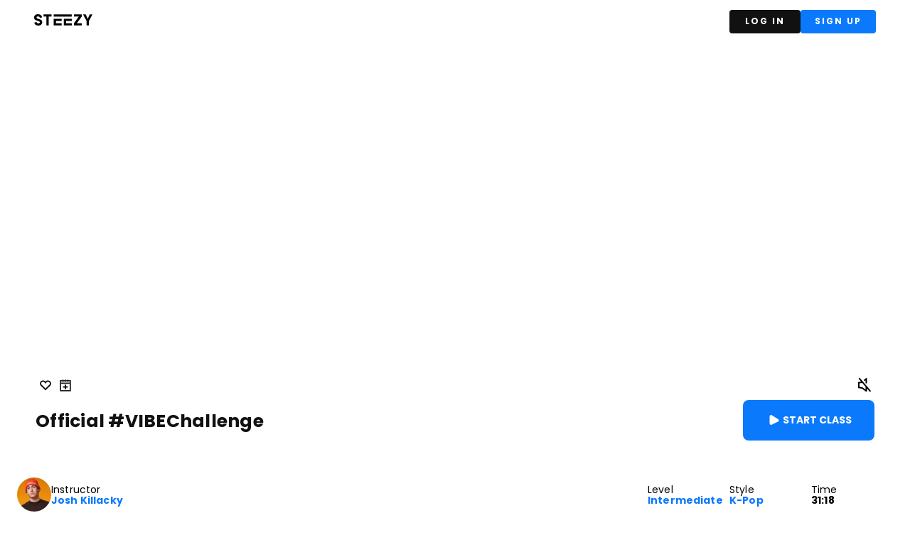

--- FILE ---
content_type: text/css; charset=UTF-8
request_url: https://dance.steezy.co/_next/static/css/d591a7abb68436a4.css
body_size: 210
content:
@import"https://fonts.googleapis.com/css2?family=Poppins:wght@400;500;600;700;800&display=swap";body,html{padding:0;font-family:Poppins,sans-serif;margin:0;height:100%}button,input,select,textarea{font-family:inherit}button{cursor:pointer}a{color:inherit;text-decoration:none}p{margin:0}*{box-sizing:border-box}h1{font-size:32px}h1,h2{font-weight:700;letter-spacing:.01em;line-height:120%}h2{font-size:23px}h3{font-size:18px}h3,h4{font-weight:700;letter-spacing:.01em;line-height:120%}h4{font-size:16px}h5{font-size:12px;font-weight:700;letter-spacing:.04em;line-height:128%}h6{font-size:11px;font-weight:500;line-height:12px}@keyframes styles_rotate__N5KKl{0%{transform:rotate(0deg)}to{transform:rotate(1turn)}}.styles_fullLoaderContainer__A_fsa{width:100vw;height:100vh}.styles_loaderWrapper__yjtPy{display:flex;width:100%;height:100%;justify-content:center;align-items:center}.styles_loader__RVYOt{border-radius:50%;width:120px;height:120px;font-size:10px;transform:translateZ(0);animation:styles_rotate__N5KKl .7s linear infinite;border:12px solid rgba(74,144,226,.4);border-left-color:#0b79fb}

--- FILE ---
content_type: text/css; charset=UTF-8
request_url: https://dance.steezy.co/_next/static/css/86dcd7d115404048.css
body_size: 1960
content:
.styles_layoutWrapper__6y6S0{display:flex;min-height:100vh;flex-direction:column;padding:0 16px}@media(max-width:1170px){.styles_layoutWrapper__6y6S0{align-items:center}}@media(min-width:1170px){.styles_layoutWrapper__6y6S0{padding-left:64px}}@media(min-width:768px)and (max-width:1170px){.styles_layoutWrapper__6y6S0{padding-left:16px}}.styles_layoutChildren__a5YS7{display:flex;width:100%;margin-top:32px;margin-bottom:64px;flex-direction:column;max-width:238px;justify-content:center}@media(min-width:374px)and (max-width:480px){.styles_layoutChildren__a5YS7{max-width:319px}}@media(min-width:480px)and (max-width:768px){.styles_layoutChildren__a5YS7{max-width:402px}}@media(min-width:768px)and (max-width:1170px){.styles_layoutChildren__a5YS7{max-width:502px}}@media(min-width:1170px){.styles_layoutChildren__a5YS7{max-width:972px}}.styles_logoWrapper__KJ2wm{padding:32px}.styles_header__wUnsX{color:#111;line-height:110%;font-weight:700;font-size:64px;margin-bottom:8px;margin-top:0}@media(max-width:1170px){.styles_header__wUnsX{margin-bottom:12px;font-size:24px;margin-top:16px}}.styles_subheader__FQPc3{color:#0b79fb;margin-top:0;margin-bottom:24px;font-size:32px;letter-spacing:.01em;font-weight:700;line-height:120%}@media(max-width:1170px){.styles_subheader__FQPc3{font-size:14px}}.styles_p1__S_57D{font-size:14px;letter-spacing:.04em;line-height:152%;margin-bottom:16px}.styles_p2__p8xG1{font-size:12px;letter-spacing:.04em;line-height:140%;color:#848787;margin-top:16px}@media(max-width:1170px){.styles_p2__p8xG1{text-align:center}}.styles_link__CTMRv{font-weight:700;text-decoration:underline;color:#111}.styles_categoriesContainer__qYlZD{display:grid;grid-gap:16px;grid-template-columns:repeat(1,230px);padding-bottom:116px}@media(min-width:374px)and (max-width:768px){.styles_categoriesContainer__qYlZD{grid-template-columns:repeat(2,minmax(142px,1fr))}}@media(min-width:480px)and (max-width:768px){.styles_categoriesContainer__qYlZD{grid-template-columns:repeat(2,minmax(190px,1fr))}}@media(min-width:768px)and (max-width:1170px){.styles_categoriesContainer__qYlZD{grid-template-columns:repeat(3,minmax(155px,1fr))}}@media(min-width:1170px)and (max-width:1440px){.styles_categoriesContainer__qYlZD{grid-template-columns:repeat(5,minmax(165px,1fr))}}@media(min-width:1440px){.styles_categoriesContainer__qYlZD{grid-template-columns:repeat(7,minmax(165px,1fr))}}.styles_surveyContainer__Fg_Hu{padding-bottom:116px;display:flex;flex-direction:column;gap:8px}.styles_container__DRGsT{max-width:502px}.styles_button__7Zc78{letter-spacing:.1em;width:100%;height:44px;cursor:pointer;white-space:nowrap;border-radius:2px;padding:12px 50px;-webkit-user-select:none;-moz-user-select:none;user-select:none;position:relative}.styles_continueButton___LXeS{margin:32px 0;background-color:#0b79fb;color:#fff;border:1px solid transparent;text-transform:uppercase;transition:color .15s ease-in-out,background-color .15s ease-in-out,border-color .15s ease-in-out,box-shadow .15s ease-in-out;font-weight:800;max-width:400px}.styles_continueButton___LXeS:disabled{opacity:.8;cursor:not-allowed;background-color:#ebefef;color:#c8cbcb}@media(hover:hover){.styles_continueButton___LXeS:disabled :hover{background-color:#ebefef}}.styles_stickyContinueButton__rXKGe{width:314px;height:49px;margin:16px 0}@media(max-width:374px){.styles_stickyContinueButton__rXKGe{width:234px}}.styles_stickyBottomWrapper__sy71_{position:fixed;background-color:#fff;z-index:1;box-shadow:0 -16px 10px -10px rgba(0,0,0,.15);width:100vw;bottom:0;left:0;padding-left:96px}@media(min-width:1170px){.styles_stickyBottomWrapper__sy71_{justify-content:start}}@media(max-width:1170px){.styles_stickyBottomWrapper__sy71_{display:flex;justify-content:center;padding-left:0}}.styles_providerButton__50KF5{margin:16px 0;color:#111;text-transform:"capitalize";padding:0;border:1.5px solid #111;background:#fff;text-transform:capitalize;font-weight:500;font-size:18px;line-height:140%;letter-spacing:.01em;display:flex;align-items:center;justify-content:center;max-width:400px}@media(max-width:480px){.styles_providerButton__50KF5{font-size:14px}}@media(hover:hover){.styles_providerButton__50KF5:hover{background:#ebefef}}.styles_providerButton__50KF5 svg{width:20px;margin-right:8px}.styles_signInCta__89yhA{margin-top:32px;text-align:left;letter-spacing:.04em;font-weight:400;font-size:12px}.styles_signInCta__89yhA a{color:#0b79fb;font-weight:700}.styles_inputContainer__S_d9k{display:flex;flex-direction:column;gap:16px;background:#fff}.styles_input__QimcW,.styles_textInput__xmzhz{width:100%;padding:12px;border:1.5px solid #111;border-radius:4px;background:#fff;font-size:16px;line-height:1.5}.styles_input__QimcW{text-align:left;max-width:400px}@media(max-width:1170px){.styles_input__QimcW{text-align:left}}@media(min-width:1170px){.styles_input__QimcW::placeholder{font-size:16px}}.styles_inputError__CTYha{border-color:#df6060}.styles_errorMessage__FrMyU{color:#df6060;font-size:12px;font-weight:300;letter-spacing:.04em;padding:10px 0 0}.styles_inputContainer__b_Q93{display:flex;flex-direction:column;gap:8px}.styles_alert__CxDKW{margin:0;border-radius:2px;padding:8px;font-size:15px;position:relative;line-height:24px;display:flex;justify-content:space-between}.styles_alert__CxDKW svg{left:8px;height:24px;width:24px}.styles_primary__cUNkK{color:#0b79fb;background-color:rgba(11,121,251,.1)}.styles_success__kRfNW{color:#58a107;background-color:rgba(88,161,7,.1)}.styles_warning__hs0nx{color:#ffbe27;background-color:rgba(255,190,39,.1)}.styles_danger__WhI_t{color:#eb5a46;background-color:rgba(235,90,70,.1);align-items:center;gap:20px;padding:16px}.styles_closeButton__QDRi1{color:inherit;font-size:1rem;font-weight:700;cursor:pointer;right:8px;align-self:flex-start}.styles_wrapper__tcMXM{display:flex;flex-direction:column;align-items:center;margin:20px 0;cursor:pointer;border-radius:8px;background-color:#f9f6f2;padding:24px 40px;width:100%;height:86px}@media(min-width:1170px){.styles_wrapper__tcMXM{width:519px;height:116px}}@media(min-width:768px){.styles_wrapper__tcMXM{height:100px}}@media(max-width:1170px){.styles_wrapper__tcMXM{padding:14px 20px}}.styles_selectedWrapper__EUbwe{color:#fff;background-color:#0b79fb}.styles_container__dkHKb{width:100%;height:100%;display:flex;flex-direction:column;justify-content:center;letter-spacing:.01em;line-height:140%}.styles_label__6pyMo{letter-spacing:.04em;line-height:152%;font-weight:700;font-size:14px;margin-bottom:4px}@media(min-width:1170px){.styles_label__6pyMo{font-size:16px;margin-bottom:12px}}.styles_description__k9zcm{font-size:12px;letter-spacing:.04em;line-height:140%}@media(min-width:1170px){.styles_description__k9zcm{font-size:14px}}.styles_wrapper__IQGfZ{display:flex;flex-direction:column;border-radius:8px;position:relative;border:3px solid transparent;box-sizing:border-box}.styles_selectedWrapper__GTZYH{border-color:#0b79fb}.styles_onboardingCheck__HXloS{position:absolute;width:30px;height:30px;top:-10px;left:-10px;z-index:1}.styles_container__cEUZt{display:flex;flex-direction:column;border-radius:4px;height:252px;cursor:pointer;overflow:hidden}@media(min-width:768px){.styles_container__cEUZt{height:184px}}@media(min-width:480px)and (max-width:768px){.styles_container__cEUZt{height:184px}}@media(min-width:374px)and (max-width:480px){.styles_container__cEUZt{height:181px}}.styles_subContainer__Ojy5x{display:flex;position:relative;background-color:#111;overflow:hidden;justify-content:center;height:100%}.styles_videoWrapper__VlVjl{position:absolute;justify-content:center;width:150%;height:auto}@media(min-width:374px)and (max-width:480px){.styles_videoWrapper__VlVjl{width:140%}}@media(min-width:480px)and (max-width:768px){.styles_videoWrapper__VlVjl{width:160%}}@media(min-width:768px)and (max-width:1170px){.styles_videoWrapper__VlVjl{width:140%}}@media(min-width:1170px){.styles_videoWrapper__VlVjl{width:140%}}.styles_thumbnailWrapper__MGVIh{display:flex;justify-content:center;transition:opacity 1.5s ease;background-color:#111}.styles_categoryNameWrapper__s9hG1{display:flex;flex-direction:column;padding:16px;color:#111;background-color:#f9f6f2;text-align:center;justify-content:center;align-items:center;width:100%;height:70px;bottom:0;-webkit-backdrop-filter:blur(15px);backdrop-filter:blur(15px)}.styles_categoryName__wQs1b{font-size:12px;letter-spacing:.04em;font-weight:700;line-height:128%;text-transform:capitalize}.styles_wrapper__AHWDc{display:flex;width:100%}.styles_verticalWrapper__7c04d{position:absolute;height:460px;width:4px;left:-2px;top:0}.styles_progressContainer__dnDvb{display:flex;height:4px;width:100%;background-color:#ebefef;overflow:hidden}.styles_verticalProgress__RnvKI{height:100%;width:4px}.styles_progressBar__rn627{transition:width .3s ease-in-out;background-color:#0b79fb}.styles_verticalProgressBar__KN6Ty{transition:height .3s ease-in-out;background-color:#0b79fb}.styles_wrapper__4iHpQ{height:100%;width:100%;display:flex;position:relative;justify-content:center;flex-direction:column;padding:0 32px}@media(max-width:1170px){.styles_wrapper__4iHpQ{padding:0}}.styles_container__Id36W{width:100%;padding:40px 32px 20px}

--- FILE ---
content_type: application/javascript; charset=UTF-8
request_url: https://dance.steezy.co/_next/static/chunks/ddc9e94f.dda9c7f1eba1daf1.js
body_size: 72055
content:
(self.webpackChunk_N_E=self.webpackChunk_N_E||[]).push([[4027],{7631:function(e){var t;"undefined"!=typeof window&&(t=function(){return function(e){var t={};function r(i){if(t[i])return t[i].exports;var a=t[i]={i:i,l:!1,exports:{}};return e[i].call(a.exports,a,a.exports,r),a.l=!0,a.exports}return r.m=e,r.c=t,r.d=function(e,t,i){r.o(e,t)||Object.defineProperty(e,t,{enumerable:!0,get:i})},r.r=function(e){"undefined"!=typeof Symbol&&Symbol.toStringTag&&Object.defineProperty(e,Symbol.toStringTag,{value:"Module"}),Object.defineProperty(e,"__esModule",{value:!0})},r.t=function(e,t){if(1&t&&(e=r(e)),8&t||4&t&&"object"==typeof e&&e&&e.__esModule)return e;var i=Object.create(null);if(r.r(i),Object.defineProperty(i,"default",{enumerable:!0,value:e}),2&t&&"string"!=typeof e)for(var a in e)r.d(i,a,(function(t){return e[t]}).bind(null,a));return i},r.n=function(e){var t=e&&e.__esModule?function(){return e.default}:function(){return e};return r.d(t,"a",t),t},r.o=function(e,t){return Object.prototype.hasOwnProperty.call(e,t)},r.p="/dist/",r(r.s="./src/hls.ts")}({"./node_modules/eventemitter3/index.js":function(e,t,r){"use strict";var i=Object.prototype.hasOwnProperty,a="~";function n(){}function s(e,t,r){this.fn=e,this.context=t,this.once=r||!1}function o(e,t,r,i,n){if("function"!=typeof r)throw TypeError("The listener must be a function");var o=new s(r,i||e,n),l=a?a+t:t;return e._events[l]?e._events[l].fn?e._events[l]=[e._events[l],o]:e._events[l].push(o):(e._events[l]=o,e._eventsCount++),e}function l(e,t){0==--e._eventsCount?e._events=new n:delete e._events[t]}function u(){this._events=new n,this._eventsCount=0}Object.create&&(n.prototype=Object.create(null),new n().__proto__||(a=!1)),u.prototype.eventNames=function(){var e,t,r=[];if(0===this._eventsCount)return r;for(t in e=this._events)i.call(e,t)&&r.push(a?t.slice(1):t);return Object.getOwnPropertySymbols?r.concat(Object.getOwnPropertySymbols(e)):r},u.prototype.listeners=function(e){var t=a?a+e:e,r=this._events[t];if(!r)return[];if(r.fn)return[r.fn];for(var i=0,n=r.length,s=Array(n);i<n;i++)s[i]=r[i].fn;return s},u.prototype.listenerCount=function(e){var t=a?a+e:e,r=this._events[t];return r?r.fn?1:r.length:0},u.prototype.emit=function(e,t,r,i,n,s){var o=a?a+e:e;if(!this._events[o])return!1;var l,u,d=this._events[o],c=arguments.length;if(d.fn){switch(d.once&&this.removeListener(e,d.fn,void 0,!0),c){case 1:return d.fn.call(d.context),!0;case 2:return d.fn.call(d.context,t),!0;case 3:return d.fn.call(d.context,t,r),!0;case 4:return d.fn.call(d.context,t,r,i),!0;case 5:return d.fn.call(d.context,t,r,i,n),!0;case 6:return d.fn.call(d.context,t,r,i,n,s),!0}for(u=1,l=Array(c-1);u<c;u++)l[u-1]=arguments[u];d.fn.apply(d.context,l)}else{var h,f=d.length;for(u=0;u<f;u++)switch(d[u].once&&this.removeListener(e,d[u].fn,void 0,!0),c){case 1:d[u].fn.call(d[u].context);break;case 2:d[u].fn.call(d[u].context,t);break;case 3:d[u].fn.call(d[u].context,t,r);break;case 4:d[u].fn.call(d[u].context,t,r,i);break;default:if(!l)for(h=1,l=Array(c-1);h<c;h++)l[h-1]=arguments[h];d[u].fn.apply(d[u].context,l)}}return!0},u.prototype.on=function(e,t,r){return o(this,e,t,r,!1)},u.prototype.once=function(e,t,r){return o(this,e,t,r,!0)},u.prototype.removeListener=function(e,t,r,i){var n=a?a+e:e;if(!this._events[n])return this;if(!t)return l(this,n),this;var s=this._events[n];if(s.fn)s.fn!==t||i&&!s.once||r&&s.context!==r||l(this,n);else{for(var o=0,u=[],d=s.length;o<d;o++)(s[o].fn!==t||i&&!s[o].once||r&&s[o].context!==r)&&u.push(s[o]);u.length?this._events[n]=1===u.length?u[0]:u:l(this,n)}return this},u.prototype.removeAllListeners=function(e){var t;return e?(t=a?a+e:e,this._events[t]&&l(this,t)):(this._events=new n,this._eventsCount=0),this},u.prototype.off=u.prototype.removeListener,u.prototype.addListener=u.prototype.on,u.prefixed=a,u.EventEmitter=u,e.exports=u},"./node_modules/url-toolkit/src/url-toolkit.js":function(e,t,r){var i,a,n,s,o;i=/^((?:[a-zA-Z0-9+\-.]+:)?)(\/\/[^\/?#]*)?((?:[^\/?#]*\/)*[^;?#]*)?(;[^?#]*)?(\?[^#]*)?(#.*)?$/,a=/^([^\/?#]*)(.*)$/,n=/(?:\/|^)\.(?=\/)/g,s=/(?:\/|^)\.\.\/(?!\.\.\/)[^\/]*(?=\/)/g,o={buildAbsoluteURL:function(e,t,r){if(r=r||{},e=e.trim(),!(t=t.trim())){if(!r.alwaysNormalize)return e;var i=o.parseURL(e);if(!i)throw Error("Error trying to parse base URL.");return i.path=o.normalizePath(i.path),o.buildURLFromParts(i)}var n=o.parseURL(t);if(!n)throw Error("Error trying to parse relative URL.");if(n.scheme)return r.alwaysNormalize?(n.path=o.normalizePath(n.path),o.buildURLFromParts(n)):t;var s=o.parseURL(e);if(!s)throw Error("Error trying to parse base URL.");if(!s.netLoc&&s.path&&"/"!==s.path[0]){var l=a.exec(s.path);s.netLoc=l[1],s.path=l[2]}s.netLoc&&!s.path&&(s.path="/");var u={scheme:s.scheme,netLoc:n.netLoc,path:null,params:n.params,query:n.query,fragment:n.fragment};if(!n.netLoc&&(u.netLoc=s.netLoc,"/"!==n.path[0])){if(n.path){var d=s.path,c=d.substring(0,d.lastIndexOf("/")+1)+n.path;u.path=o.normalizePath(c)}else u.path=s.path,n.params||(u.params=s.params,n.query||(u.query=s.query))}return null===u.path&&(u.path=r.alwaysNormalize?o.normalizePath(n.path):n.path),o.buildURLFromParts(u)},parseURL:function(e){var t=i.exec(e);return t?{scheme:t[1]||"",netLoc:t[2]||"",path:t[3]||"",params:t[4]||"",query:t[5]||"",fragment:t[6]||""}:null},normalizePath:function(e){for(e=e.split("").reverse().join("").replace(n,"");e.length!==(e=e.replace(s,"")).length;);return e.split("").reverse().join("")},buildURLFromParts:function(e){return e.scheme+e.netLoc+e.path+e.params+e.query+e.fragment}},e.exports=o},"./node_modules/webworkify-webpack/index.js":function(e,t,r){function i(e){var t={};function r(i){if(t[i])return t[i].exports;var a=t[i]={i:i,l:!1,exports:{}};return e[i].call(a.exports,a,a.exports,r),a.l=!0,a.exports}r.m=e,r.c=t,r.i=function(e){return e},r.d=function(e,t,i){r.o(e,t)||Object.defineProperty(e,t,{configurable:!1,enumerable:!0,get:i})},r.r=function(e){Object.defineProperty(e,"__esModule",{value:!0})},r.n=function(e){var t=e&&e.__esModule?function(){return e.default}:function(){return e};return r.d(t,"a",t),t},r.o=function(e,t){return Object.prototype.hasOwnProperty.call(e,t)},r.p="/",r.oe=function(e){throw console.error(e),e};var i=r(r.s=ENTRY_MODULE);return i.default||i}var a="[\\.|\\-|\\+|\\w|/|@]+",n="\\(\\s*(/\\*.*?\\*/)?\\s*.*?("+a+").*?\\)";function s(e){return(e+"").replace(/[.?*+^$[\]\\(){}|-]/g,"\\$&")}e.exports=function(e,t){t=t||{};var o={main:r.m},l=t.all?{main:Object.keys(o.main)}:function(e,t){for(var i={main:[t]},o={main:[]},l={main:{}};Object.keys(i).reduce(function(e,t){return e||i[t].length>0},!1);)for(var u=Object.keys(i),d=0;d<u.length;d++){var c=u[d],h=i[c].pop();if(l[c]=l[c]||{},!l[c][h]&&e[c][h]){l[c][h]=!0,o[c]=o[c]||[],o[c].push(h);for(var f=function(e,t,i){var o,l={};l[i]=[];var u=t.toString(),d=u.match(/^function\s?\w*\(\w+,\s*\w+,\s*(\w+)\)/);if(!d)return l;for(var c=d[1],h=RegExp("(\\\\n|\\W)"+s(c)+n,"g");o=h.exec(u);)"dll-reference"!==o[3]&&l[i].push(o[3]);for(h=RegExp("\\("+s(c)+'\\("(dll-reference\\s('+a+'))"\\)\\)'+n,"g");o=h.exec(u);)e[o[2]]||(l[i].push(o[1]),e[o[2]]=r(o[1]).m),l[o[2]]=l[o[2]]||[],l[o[2]].push(o[4]);for(var f=Object.keys(l),g=0;g<f.length;g++)for(var p=0;p<l[f[g]].length;p++)isNaN(1*l[f[g]][p])||(l[f[g]][p]=1*l[f[g]][p]);return l}(e,e[c][h],c),g=Object.keys(f),p=0;p<g.length;p++)i[g[p]]=i[g[p]]||[],i[g[p]]=i[g[p]].concat(f[g[p]])}}return o}(o,e),u="";Object.keys(l).filter(function(e){return"main"!==e}).forEach(function(e){for(var t=0;l[e][t];)t++;l[e].push(t),o[e][t]="(function(module, exports, __webpack_require__) { module.exports = __webpack_require__; })",u=u+"var "+e+" = ("+i.toString().replace("ENTRY_MODULE",JSON.stringify(t))+")({"+l[e].map(function(t){return""+JSON.stringify(t)+": "+o[e][t].toString()}).join(",")+"});\n"}),u=u+"new (("+i.toString().replace("ENTRY_MODULE",JSON.stringify(e))+")({"+l.main.map(function(e){return""+JSON.stringify(e)+": "+o.main[e].toString()}).join(",")+"}))(self);";var d=new window.Blob([u],{type:"text/javascript"});if(t.bare)return d;var c=(window.URL||window.webkitURL||window.mozURL||window.msURL).createObjectURL(d),h=new window.Worker(c);return h.objectURL=c,h}},"./src/crypt/decrypter.js":function(e,t,r){"use strict";r.r(t);var i=function(){function e(e,t){this.subtle=e,this.aesIV=t}return e.prototype.decrypt=function(e,t){return this.subtle.decrypt({name:"AES-CBC",iv:this.aesIV},t,e)},e}(),a=function(){function e(e,t){this.subtle=e,this.key=t}return e.prototype.expandKey=function(){return this.subtle.importKey("raw",this.key,{name:"AES-CBC"},!1,["encrypt","decrypt"])},e}(),n=function(){function e(){this.rcon=[0,1,2,4,8,16,32,64,128,27,54],this.subMix=[new Uint32Array(256),new Uint32Array(256),new Uint32Array(256),new Uint32Array(256)],this.invSubMix=[new Uint32Array(256),new Uint32Array(256),new Uint32Array(256),new Uint32Array(256)],this.sBox=new Uint32Array(256),this.invSBox=new Uint32Array(256),this.key=new Uint32Array(0),this.initTable()}var t=e.prototype;return t.uint8ArrayToUint32Array_=function(e){for(var t=new DataView(e),r=new Uint32Array(4),i=0;i<4;i++)r[i]=t.getUint32(4*i);return r},t.initTable=function(){var e=this.sBox,t=this.invSBox,r=this.subMix,i=r[0],a=r[1],n=r[2],s=r[3],o=this.invSubMix,l=o[0],u=o[1],d=o[2],c=o[3],h=new Uint32Array(256),f=0,g=0,p=0;for(p=0;p<256;p++)p<128?h[p]=p<<1:h[p]=p<<1^283;for(p=0;p<256;p++){var v=g^g<<1^g<<2^g<<3^g<<4;v=v>>>8^255&v^99,e[f]=v,t[v]=f;var m=h[f],y=h[m],E=h[y],T=257*h[v]^16843008*v;i[f]=T<<24|T>>>8,a[f]=T<<16|T>>>16,n[f]=T<<8|T>>>24,s[f]=T,T=16843009*E^65537*y^257*m^16843008*f,l[v]=T<<24|T>>>8,u[v]=T<<16|T>>>16,d[v]=T<<8|T>>>24,c[v]=T,f?(f=m^h[h[h[E^m]]],g^=h[h[g]]):f=g=1}},t.expandKey=function(e){for(var t,r,i,a,n=this.uint8ArrayToUint32Array_(e),s=!0,o=0;o<n.length&&s;)s=n[o]===this.key[o],o++;if(!s){this.key=n;var l=this.keySize=n.length;if(4!==l&&6!==l&&8!==l)throw Error("Invalid aes key size="+l);var u=this.ksRows=(l+6+1)*4,d=this.keySchedule=new Uint32Array(u),c=this.invKeySchedule=new Uint32Array(u),h=this.sBox,f=this.rcon,g=this.invSubMix,p=g[0],v=g[1],m=g[2],y=g[3];for(t=0;t<u;t++){if(t<l){i=d[t]=n[t];continue}a=i,t%l==0?a=(h[(a=a<<8|a>>>24)>>>24]<<24|h[a>>>16&255]<<16|h[a>>>8&255]<<8|h[255&a])^f[t/l|0]<<24:l>6&&t%l==4&&(a=h[a>>>24]<<24|h[a>>>16&255]<<16|h[a>>>8&255]<<8|h[255&a]),d[t]=i=(d[t-l]^a)>>>0}for(r=0;r<u;r++)t=u-r,a=3&r?d[t]:d[t-4],r<4||t<=4?c[r]=a:c[r]=p[h[a>>>24]]^v[h[a>>>16&255]]^m[h[a>>>8&255]]^y[h[255&a]],c[r]=c[r]>>>0}},t.networkToHostOrderSwap=function(e){return e<<24|(65280&e)<<8|(16711680&e)>>8|e>>>24},t.decrypt=function(e,t,r,i){for(var a,n,s,o,l,u,d,c,h,f,g,p,v,m,y,E,T,S=this.keySize+6,b=this.invKeySchedule,_=this.invSBox,A=this.invSubMix,R=A[0],D=A[1],L=A[2],k=A[3],w=this.uint8ArrayToUint32Array_(r),I=w[0],O=w[1],C=w[2],P=w[3],x=new Int32Array(e),F=new Int32Array(x.length),N=this.networkToHostOrderSwap;t<x.length;){for(T=1,p=N(x[t]),v=N(x[t+1]),m=N(x[t+2]),y=N(x[t+3]),c=p^b[0],h=y^b[1],f=m^b[2],g=v^b[3],E=4;T<S;T++)o=R[c>>>24]^D[h>>16&255]^L[f>>8&255]^k[255&g]^b[E],l=R[h>>>24]^D[f>>16&255]^L[g>>8&255]^k[255&c]^b[E+1],u=R[f>>>24]^D[g>>16&255]^L[c>>8&255]^k[255&h]^b[E+2],d=R[g>>>24]^D[c>>16&255]^L[h>>8&255]^k[255&f]^b[E+3],c=o,h=l,f=u,g=d,E+=4;o=_[c>>>24]<<24^_[h>>16&255]<<16^_[f>>8&255]<<8^_[255&g]^b[E],l=_[h>>>24]<<24^_[f>>16&255]<<16^_[g>>8&255]<<8^_[255&c]^b[E+1],u=_[f>>>24]<<24^_[g>>16&255]<<16^_[c>>8&255]<<8^_[255&h]^b[E+2],d=_[g>>>24]<<24^_[c>>16&255]<<16^_[h>>8&255]<<8^_[255&f]^b[E+3],E+=3,F[t]=N(o^I),F[t+1]=N(d^O),F[t+2]=N(u^C),F[t+3]=N(l^P),I=p,O=v,C=m,P=y,t+=4}return i?(s=(n=(a=F.buffer).byteLength)&&new DataView(a).getUint8(n-1))?a.slice(0,n-s):a:F.buffer},t.destroy=function(){this.key=void 0,this.keySize=void 0,this.ksRows=void 0,this.sBox=void 0,this.invSBox=void 0,this.subMix=void 0,this.invSubMix=void 0,this.keySchedule=void 0,this.invKeySchedule=void 0,this.rcon=void 0},e}(),s=r("./src/errors.ts"),o=r("./src/utils/logger.js"),l=r("./src/events.js"),u=Object(r("./src/utils/get-self-scope.js").getSelfScope)(),d=function(){function e(e,t,r){var i=(void 0===r?{}:r).removePKCS7Padding,a=void 0===i||i;if(this.logEnabled=!0,this.observer=e,this.config=t,this.removePKCS7Padding=a,a)try{var n=u.crypto;n&&(this.subtle=n.subtle||n.webkitSubtle)}catch(e){}this.disableWebCrypto=!this.subtle}var t=e.prototype;return t.isSync=function(){return this.disableWebCrypto&&this.config.enableSoftwareAES},t.decrypt=function(e,t,r,s){var l=this;if(this.disableWebCrypto&&this.config.enableSoftwareAES){this.logEnabled&&(o.logger.log("JS AES decrypt"),this.logEnabled=!1);var u=this.decryptor;u||(this.decryptor=u=new n),u.expandKey(t),s(u.decrypt(e,0,r,this.removePKCS7Padding))}else{this.logEnabled&&(o.logger.log("WebCrypto AES decrypt"),this.logEnabled=!1);var d=this.subtle;this.key!==t&&(this.key=t,this.fastAesKey=new a(d,t)),this.fastAesKey.expandKey().then(function(a){new i(d,r).decrypt(e,a).catch(function(i){l.onWebCryptoError(i,e,t,r,s)}).then(function(e){s(e)})}).catch(function(i){l.onWebCryptoError(i,e,t,r,s)})}},t.onWebCryptoError=function(e,t,r,i,a){this.config.enableSoftwareAES?(o.logger.log("WebCrypto Error, disable WebCrypto API"),this.disableWebCrypto=!0,this.logEnabled=!0,this.decrypt(t,r,i,a)):(o.logger.error("decrypting error : "+e.message),this.observer.trigger(l.default.ERROR,{type:s.ErrorTypes.MEDIA_ERROR,details:s.ErrorDetails.FRAG_DECRYPT_ERROR,fatal:!0,reason:e.message}))},t.destroy=function(){var e=this.decryptor;e&&(e.destroy(),this.decryptor=void 0)},e}();t.default=d},"./src/demux/demuxer-inline.js":function(e,t,r){"use strict";r.r(t);var i,a=r("./src/events.js"),n=r("./src/errors.ts"),s=r("./src/crypt/decrypter.js"),o=r("./src/polyfills/number.js"),l=r("./src/utils/logger.js"),u=r("./src/utils/get-self-scope.js");function d(e,t){return 255===e[t]&&(246&e[t+1])==240}function c(e,t){return 1&e[t+1]?7:9}function h(e,t){return(3&e[t+3])<<11|e[t+4]<<3|(224&e[t+5])>>>5}function f(e,t){return!!(t+1<e.length&&d(e,t))}function g(e,t,r,i,s){if(!e.samplerate){var o=function(e,t,r,i){var s,o,u,d,c,h=navigator.userAgent.toLowerCase(),f=[96e3,88200,64e3,48e3,44100,32e3,24e3,22050,16e3,12e3,11025,8e3,7350];if(s=((192&t[r+2])>>>6)+1,(o=(60&t[r+2])>>>2)>f.length-1){e.trigger(a.default.ERROR,{type:n.ErrorTypes.MEDIA_ERROR,details:n.ErrorDetails.FRAG_PARSING_ERROR,fatal:!0,reason:"invalid ADTS sampling index:"+o});return}return d=(1&t[r+2])<<2|(192&t[r+3])>>>6,l.logger.log("manifest codec:"+i+",ADTS data:type:"+s+",sampleingIndex:"+o+"["+f[o]+"Hz],channelConfig:"+d),/firefox/i.test(h)?o>=6?(s=5,c=[,,,,],u=o-3):(s=2,c=[,,],u=o):-1!==h.indexOf("android")?(s=2,c=[,,],u=o):(s=5,c=[,,,,],i&&(-1!==i.indexOf("mp4a.40.29")||-1!==i.indexOf("mp4a.40.5"))||!i&&o>=6?u=o-3:((i&&-1!==i.indexOf("mp4a.40.2")&&(o>=6&&1===d||/vivaldi/i.test(h))||!i&&1===d)&&(s=2,c=[,,]),u=o)),c[0]=s<<3,c[0]|=(14&o)>>1,c[1]|=(1&o)<<7,c[1]|=d<<3,5===s&&(c[1]|=(14&u)>>1,c[2]=(1&u)<<7,c[2]|=8,c[3]=0),{config:c,samplerate:f[o],channelCount:d,codec:"mp4a.40."+s,manifestCodec:i}}(t,r,i,s);e.config=o.config,e.samplerate=o.samplerate,e.channelCount=o.channelCount,e.codec=o.codec,e.manifestCodec=o.manifestCodec,l.logger.log("parsed codec:"+e.codec+",rate:"+o.samplerate+",nb channel:"+o.channelCount)}}function p(e,t,r,i,a){var n=function(e,t,r,i,a){var n,s,o=e.length;if(n=c(e,t),(s=h(e,t)-n)>0&&t+n+s<=o)return{headerLength:n,frameLength:s,stamp:r+i*a}}(t,r,i,a,9216e4/e.samplerate);if(n){var s=n.stamp,o=n.headerLength,l=n.frameLength,u={unit:t.subarray(r+o,r+o+l),pts:s,dts:s};return e.samples.push(u),{sample:u,length:l+o}}}var v=r("./src/demux/id3.js"),m=function(){function e(e,t,r){this.observer=e,this.config=r,this.remuxer=t}var t=e.prototype;return t.resetInitSegment=function(e,t,r,i){this._audioTrack={container:"audio/adts",type:"audio",id:0,sequenceNumber:0,isAAC:!0,samples:[],len:0,manifestCodec:t,duration:i,inputTimeScale:9e4}},t.resetTimeStamp=function(){},e.probe=function(e){if(!e)return!1;for(var t=(v.default.getID3Data(e,0)||[]).length,r=e.length;t<r;t++)if(function(e,t){if(f(e,t)){var r=c(e,t);if(t+r>=e.length)return!1;var i=h(e,t);if(i<=r)return!1;var a=t+i;if(a===e.length||a+1<e.length&&d(e,a))return!0}return!1}(e,t))return l.logger.log("ADTS sync word found !"),!0;return!1},t.append=function(e,t,r,i){for(var a=this._audioTrack,n=v.default.getID3Data(e,0)||[],s=v.default.getTimeStamp(n),u=Object(o.isFiniteNumber)(s)?90*s:9e4*t,d=0,c=u,h=e.length,m=n.length,y=[{pts:c,dts:c,data:n}];m<h-1;)if(f(e,m)&&m+5<h){g(a,this.observer,e,m,a.manifestCodec);var E=p(a,e,m,u,d);if(E)m+=E.length,c=E.sample.pts,d++;else{l.logger.log("Unable to parse AAC frame");break}}else v.default.isHeader(e,m)?(n=v.default.getID3Data(e,m),y.push({pts:c,dts:c,data:n}),m+=n.length):m++;this.remuxer.remux(a,{samples:[]},{samples:y,inputTimeScale:9e4},{samples:[]},t,r,i)},t.destroy=function(){},e}(),y=r("./src/demux/mp4demuxer.js"),E={BitratesMap:[32,64,96,128,160,192,224,256,288,320,352,384,416,448,32,48,56,64,80,96,112,128,160,192,224,256,320,384,32,40,48,56,64,80,96,112,128,160,192,224,256,320,32,48,56,64,80,96,112,128,144,160,176,192,224,256,8,16,24,32,40,48,56,64,80,96,112,128,144,160],SamplingRateMap:[44100,48e3,32e3,22050,24e3,16e3,11025,12e3,8e3],SamplesCoefficients:[[0,72,144,12],[0,0,0,0],[0,72,144,12],[0,144,144,12]],BytesInSlot:[0,1,1,4],appendFrame:function(e,t,r,i,a){if(!(r+24>t.length)){var n=this.parseHeader(t,r);if(n&&r+n.frameLength<=t.length){var s=i+9e4*n.samplesPerFrame/n.sampleRate*a,o={unit:t.subarray(r,r+n.frameLength),pts:s,dts:s};return e.config=[],e.channelCount=n.channelCount,e.samplerate=n.sampleRate,e.samples.push(o),{sample:o,length:n.frameLength}}}},parseHeader:function(e,t){var r=e[t+1]>>3&3,i=e[t+1]>>1&3,a=e[t+2]>>4&15,n=e[t+2]>>2&3,s=e[t+2]>>1&1;if(1!==r&&0!==a&&15!==a&&3!==n){var o=1e3*E.BitratesMap[14*(3===r?3-i:3===i?3:4)+a-1],l=E.SamplingRateMap[3*(3===r?0:2===r?1:2)+n],u=e[t+3]>>6==3?1:2,d=E.SamplesCoefficients[r][i],c=E.BytesInSlot[i],h=parseInt(d*o/l+s,10)*c;return{sampleRate:l,channelCount:u,frameLength:h,samplesPerFrame:8*d*c}}},isHeaderPattern:function(e,t){return 255===e[t]&&(224&e[t+1])==224&&(6&e[t+1])!=0},isHeader:function(e,t){return!!(t+1<e.length&&this.isHeaderPattern(e,t))},probe:function(e,t){if(t+1<e.length&&this.isHeaderPattern(e,t)){var r=this.parseHeader(e,t),i=4;r&&r.frameLength&&(i=r.frameLength);var a=t+i;if(a===e.length||a+1<e.length&&this.isHeaderPattern(e,a))return!0}return!1}},T=function(){function e(e){this.data=e,this.bytesAvailable=e.byteLength,this.word=0,this.bitsAvailable=0}var t=e.prototype;return t.loadWord=function(){var e=this.data,t=this.bytesAvailable,r=e.byteLength-t,i=new Uint8Array(4),a=Math.min(4,t);if(0===a)throw Error("no bytes available");i.set(e.subarray(r,r+a)),this.word=new DataView(i.buffer).getUint32(0),this.bitsAvailable=8*a,this.bytesAvailable-=a},t.skipBits=function(e){var t;this.bitsAvailable>e||(e-=this.bitsAvailable,t=e>>3,e-=t>>3,this.bytesAvailable-=t,this.loadWord()),this.word<<=e,this.bitsAvailable-=e},t.readBits=function(e){var t=Math.min(this.bitsAvailable,e),r=this.word>>>32-t;return(e>32&&l.logger.error("Cannot read more than 32 bits at a time"),this.bitsAvailable-=t,this.bitsAvailable>0?this.word<<=t:this.bytesAvailable>0&&this.loadWord(),(t=e-t)>0&&this.bitsAvailable)?r<<t|this.readBits(t):r},t.skipLZ=function(){var e;for(e=0;e<this.bitsAvailable;++e)if((this.word&2147483648>>>e)!=0)return this.word<<=e,this.bitsAvailable-=e,e;return this.loadWord(),e+this.skipLZ()},t.skipUEG=function(){this.skipBits(1+this.skipLZ())},t.skipEG=function(){this.skipBits(1+this.skipLZ())},t.readUEG=function(){var e=this.skipLZ();return this.readBits(e+1)-1},t.readEG=function(){var e=this.readUEG();return 1&e?1+e>>>1:-1*(e>>>1)},t.readBoolean=function(){return 1===this.readBits(1)},t.readUByte=function(){return this.readBits(8)},t.readUShort=function(){return this.readBits(16)},t.readUInt=function(){return this.readBits(32)},t.skipScalingList=function(e){var t,r=8,i=8;for(t=0;t<e;t++)0!==i&&(i=(r+this.readEG()+256)%256),r=0===i?r:i},t.readSPS=function(){var e,t,r,i,a,n,s,o=0,l=0,u=0,d=0,c=this.readUByte.bind(this),h=this.readBits.bind(this),f=this.readUEG.bind(this),g=this.readBoolean.bind(this),p=this.skipBits.bind(this),v=this.skipEG.bind(this),m=this.skipUEG.bind(this),y=this.skipScalingList.bind(this);if(c(),e=c(),h(5),p(3),c(),m(),100===e||110===e||122===e||244===e||44===e||83===e||86===e||118===e||128===e){var E=f();if(3===E&&p(1),m(),m(),p(1),g())for(s=0,n=3!==E?8:12;s<n;s++)g()&&y(s<6?16:64)}m();var T=f();if(0===T)f();else if(1===T)for(p(1),v(),v(),t=f(),s=0;s<t;s++)v();m(),p(1),r=f(),i=f(),0===(a=h(1))&&p(1),p(1),g()&&(o=f(),l=f(),u=f(),d=f());var S=[1,1];if(g()&&g())switch(c()){case 1:S=[1,1];break;case 2:S=[12,11];break;case 3:S=[10,11];break;case 4:S=[16,11];break;case 5:S=[40,33];break;case 6:S=[24,11];break;case 7:S=[20,11];break;case 8:S=[32,11];break;case 9:S=[80,33];break;case 10:S=[18,11];break;case 11:S=[15,11];break;case 12:S=[64,33];break;case 13:S=[160,99];break;case 14:S=[4,3];break;case 15:S=[3,2];break;case 16:S=[2,1];break;case 255:S=[c()<<8|c(),c()<<8|c()]}return{width:Math.ceil((r+1)*16-2*o-2*l),height:(2-a)*(i+1)*16-(a?2:4)*(u+d),pixelRatio:S}},t.readSliceType=function(){return this.readUByte(),this.readUEG(),this.readUEG()},e}(),S=function(){function e(e,t,r,i){this.decryptdata=r,this.discardEPB=i,this.decrypter=new s.default(e,t,{removePKCS7Padding:!1})}var t=e.prototype;return t.decryptBuffer=function(e,t){this.decrypter.decrypt(e,this.decryptdata.key.buffer,this.decryptdata.iv.buffer,t)},t.decryptAacSample=function(e,t,r,i){var a=e[t].unit,n=a.subarray(16,a.length-a.length%16),s=n.buffer.slice(n.byteOffset,n.byteOffset+n.length),o=this;this.decryptBuffer(s,function(n){n=new Uint8Array(n),a.set(n,16),i||o.decryptAacSamples(e,t+1,r)})},t.decryptAacSamples=function(e,t,r){for(;;t++){if(t>=e.length){r();return}if(!(e[t].unit.length<32)){var i=this.decrypter.isSync();if(this.decryptAacSample(e,t,r,i),!i)return}}},t.getAvcEncryptedData=function(e){for(var t=new Int8Array(16*Math.floor((e.length-48)/160)+16),r=0,i=32;i<=e.length-16;i+=160,r+=16)t.set(e.subarray(i,i+16),r);return t},t.getAvcDecryptedUnit=function(e,t){t=new Uint8Array(t);for(var r=0,i=32;i<=e.length-16;i+=160,r+=16)e.set(t.subarray(r,r+16),i);return e},t.decryptAvcSample=function(e,t,r,i,a,n){var s=this.discardEPB(a.data),o=this.getAvcEncryptedData(s),l=this;this.decryptBuffer(o.buffer,function(o){a.data=l.getAvcDecryptedUnit(s,o),n||l.decryptAvcSamples(e,t,r+1,i)})},t.decryptAvcSamples=function(e,t,r,i){for(;;t++,r=0){if(t>=e.length){i();return}for(var a=e[t].units;!(r>=a.length);r++){var n=a[r];if(!(n.data.length<=48)&&(1===n.type||5===n.type)){var s=this.decrypter.isSync();if(this.decryptAvcSample(e,t,r,i,n,s),!s)return}}}},e}(),b={video:1,audio:2,id3:3,text:4},_=function(){function e(e,t,r,i){this.observer=e,this.config=r,this.typeSupported=i,this.remuxer=t,this.sampleAes=null,this.pmtUnknownTypes={}}var t=e.prototype;return t.setDecryptData=function(e){null!=e&&null!=e.key&&"SAMPLE-AES"===e.method?this.sampleAes=new S(this.observer,this.config,e,this.discardEPB):this.sampleAes=null},e.probe=function(t){var r=e._syncOffset(t);return!(r<0)&&(r&&l.logger.warn("MPEG2-TS detected but first sync word found @ offset "+r+", junk ahead ?"),!0)},e._syncOffset=function(e){for(var t=Math.min(1e3,e.length-564),r=0;r<t;){if(71===e[r]&&71===e[r+188]&&71===e[r+376])return r;r++}return -1},e.createTrack=function(e,t){return{container:"video"===e||"audio"===e?"video/mp2t":void 0,type:e,id:b[e],pid:-1,inputTimeScale:9e4,sequenceNumber:0,samples:[],dropped:"video"===e?0:void 0,isAAC:"audio"===e||void 0,duration:"audio"===e?t:void 0}},t.resetInitSegment=function(t,r,i,a){this.pmtParsed=!1,this._pmtId=-1,this.pmtUnknownTypes={},this._avcTrack=e.createTrack("video",a),this._audioTrack=e.createTrack("audio",a),this._id3Track=e.createTrack("id3",a),this._txtTrack=e.createTrack("text",a),this.aacOverFlow=null,this.aacLastPTS=null,this.avcSample=null,this.audioCodec=r,this.videoCodec=i,this._duration=a},t.resetTimeStamp=function(){},t.append=function(t,r,i,s){var o,u,d,c,h,f=t.length,g=!1;this.pmtUnknownTypes={},this.contiguous=i;var p=this.pmtParsed,v=this._avcTrack,m=this._audioTrack,y=this._id3Track,E=v.pid,T=m.pid,S=y.pid,b=this._pmtId,_=v.pesData,A=m.pesData,R=y.pesData,D=this._parsePAT,L=this._parsePMT.bind(this),k=this._parsePES,w=this._parseAVCPES.bind(this),I=this._parseAACPES.bind(this),O=this._parseMPEGPES.bind(this),C=this._parseID3PES.bind(this),P=e._syncOffset(t);for(f-=(f+P)%188,o=P;o<f;o+=188)if(71===t[o]){if(u=!!(64&t[o+1]),d=((31&t[o+1])<<8)+t[o+2],(48&t[o+3])>>4>1){if((c=o+5+t[o+4])===o+188)continue}else c=o+4;switch(d){case E:u&&(_&&(h=k(_))&&w(h,!1),_={data:[],size:0}),_&&(_.data.push(t.subarray(c,o+188)),_.size+=o+188-c);break;case T:u&&(A&&(h=k(A))&&(m.isAAC?I(h):O(h)),A={data:[],size:0}),A&&(A.data.push(t.subarray(c,o+188)),A.size+=o+188-c);break;case S:u&&(R&&(h=k(R))&&C(h),R={data:[],size:0}),R&&(R.data.push(t.subarray(c,o+188)),R.size+=o+188-c);break;case 0:u&&(c+=t[c]+1),b=this._pmtId=D(t,c);break;case b:u&&(c+=t[c]+1);var x=L(t,c,!0===this.typeSupported.mpeg||!0===this.typeSupported.mp3,null!=this.sampleAes);(E=x.avc)>0&&(v.pid=E),(T=x.audio)>0&&(m.pid=T,m.isAAC=x.isAAC),(S=x.id3)>0&&(y.pid=S),g&&!p&&(l.logger.log("reparse from beginning"),g=!1,o=P-188),p=this.pmtParsed=!0;break;case 17:case 8191:break;default:g=!0}}else this.observer.trigger(a.default.ERROR,{type:n.ErrorTypes.MEDIA_ERROR,details:n.ErrorDetails.FRAG_PARSING_ERROR,fatal:!1,reason:"TS packet did not start with 0x47"});_&&(h=k(_))?(w(h,!0),v.pesData=null):v.pesData=_,A&&(h=k(A))?(m.isAAC?I(h):O(h),m.pesData=null):(A&&A.size&&l.logger.log("last AAC PES packet truncated,might overlap between fragments"),m.pesData=A),R&&(h=k(R))?(C(h),y.pesData=null):y.pesData=R,null==this.sampleAes?this.remuxer.remux(m,v,y,this._txtTrack,r,i,s):this.decryptAndRemux(m,v,y,this._txtTrack,r,i,s)},t.decryptAndRemux=function(e,t,r,i,a,n,s){if(e.samples&&e.isAAC){var o=this;this.sampleAes.decryptAacSamples(e.samples,0,function(){o.decryptAndRemuxAvc(e,t,r,i,a,n,s)})}else this.decryptAndRemuxAvc(e,t,r,i,a,n,s)},t.decryptAndRemuxAvc=function(e,t,r,i,a,n,s){if(t.samples){var o=this;this.sampleAes.decryptAvcSamples(t.samples,0,0,function(){o.remuxer.remux(e,t,r,i,a,n,s)})}else this.remuxer.remux(e,t,r,i,a,n,s)},t.destroy=function(){this._initPTS=this._initDTS=void 0,this._duration=0},t._parsePAT=function(e,t){return(31&e[t+10])<<8|e[t+11]},t._trackUnknownPmt=function(e,t,r){var i=this.pmtUnknownTypes[e]||0;return 0===i&&(this.pmtUnknownTypes[e]=0,t.call(l.logger,r)),this.pmtUnknownTypes[e]++,i},t._parsePMT=function(e,t,r,i){var a,n,s,o,u={audio:-1,avc:-1,id3:-1,isAAC:!0};for(a=(15&e[t+1])<<8|e[t+2],n=t+3+a-4,s=(15&e[t+10])<<8|e[t+11],t+=12+s;t<n;){switch(o=(31&e[t+1])<<8|e[t+2],e[t]){case 207:if(!i){this._trackUnknownPmt(e[t],l.logger.warn,"ADTS AAC with AES-128-CBC frame encryption found in unencrypted stream");break}case 15:-1===u.audio&&(u.audio=o);break;case 21:-1===u.id3&&(u.id3=o);break;case 219:if(!i){this._trackUnknownPmt(e[t],l.logger.warn,"H.264 with AES-128-CBC slice encryption found in unencrypted stream");break}case 27:-1===u.avc&&(u.avc=o);break;case 3:case 4:r?-1===u.audio&&(u.audio=o,u.isAAC=!1):this._trackUnknownPmt(e[t],l.logger.warn,"MPEG audio found, not supported in this browser");break;case 36:this._trackUnknownPmt(e[t],l.logger.warn,"Unsupported HEVC stream type found");break;default:this._trackUnknownPmt(e[t],l.logger.log,"Unknown stream type:"+e[t])}t+=((15&e[t+3])<<8|e[t+4])+5}return u},t._parsePES=function(e){var t,r,i,a,n,s,o,u,d=0,c=e.data;if(!e||0===e.size)return null;for(;c[0].length<19&&c.length>1;){var h=new Uint8Array(c[0].length+c[1].length);h.set(c[0]),h.set(c[1],c[0].length),c[0]=h,c.splice(1,1)}if(1!==((t=c[0])[0]<<16)+(t[1]<<8)+t[2]||(i=(t[4]<<8)+t[5])&&i>e.size-6||(192&(r=t[7])&&(s=(14&t[9])*536870912+(255&t[10])*4194304+(254&t[11])*16384+(255&t[12])*128+(254&t[13])/2,64&r?s-(o=(14&t[14])*536870912+(255&t[15])*4194304+(254&t[16])*16384+(255&t[17])*128+(254&t[18])/2)>54e5&&(l.logger.warn(Math.round((s-o)/9e4)+"s delta between PTS and DTS, align them"),s=o):o=s),u=(a=t[8])+9,e.size<=u))return null;e.size-=u,n=new Uint8Array(e.size);for(var f=0,g=c.length;f<g;f++){var p=(t=c[f]).byteLength;if(u){if(u>p){u-=p;continue}t=t.subarray(u),p-=u,u=0}n.set(t,d),d+=p}return i&&(i-=a+3),{data:n,pts:s,dts:o,len:i}},t.pushAccesUnit=function(e,t){if(e.units.length&&e.frame){var r=t.samples,i=r.length;if(isNaN(e.pts)){if(i){var a=r[i-1];e.pts=a.pts,e.dts=a.dts}else{t.dropped++;return}}!this.config.forceKeyFrameOnDiscontinuity||!0===e.key||t.sps&&(i||this.contiguous)?(e.id=i,r.push(e)):t.dropped++}e.debug.length&&l.logger.log(e.pts+"/"+e.dts+":"+e.debug)},t._parseAVCPES=function(e,t){var r,i,a,n=this,s=this._avcTrack,o=this._parseAVCNALu(e.data),l=this.avcSample,u=!1,d=this.pushAccesUnit.bind(this),c=function(e,t,r,i){return{key:e,pts:t,dts:r,units:[],debug:i}};e.data=null,l&&o.length&&!s.audFound&&(d(l,s),l=this.avcSample=c(!1,e.pts,e.dts,"")),o.forEach(function(t){switch(t.type){case 1:i=!0,l||(l=n.avcSample=c(!0,e.pts,e.dts,"")),l.frame=!0;var o=t.data;if(u&&o.length>4){var h=new T(o).readSliceType();(2===h||4===h||7===h||9===h)&&(l.key=!0)}break;case 5:i=!0,l||(l=n.avcSample=c(!0,e.pts,e.dts,"")),l.key=!0,l.frame=!0;break;case 6:i=!0,(r=new T(n.discardEPB(t.data))).readUByte();for(var f=0,g=0,p=!1,m=0;!p&&r.bytesAvailable>1;){f=0;do f+=m=r.readUByte();while(255===m);g=0;do g+=m=r.readUByte();while(255===m);if(4===f&&0!==r.bytesAvailable){if(p=!0,181===r.readUByte()&&49===r.readUShort()&&1195456820===r.readUInt()&&3===r.readUByte()){var y=r.readUByte(),E=r.readUByte(),S=31&y,b=[y,E];for(a=0;a<S;a++)b.push(r.readUByte()),b.push(r.readUByte()),b.push(r.readUByte());n._insertSampleInOrder(n._txtTrack.samples,{type:3,pts:e.pts,bytes:b})}}else if(5===f&&0!==r.bytesAvailable){if(p=!0,g>16){var _=[];for(a=0;a<16;a++)_.push(r.readUByte().toString(16)),(3===a||5===a||7===a||9===a)&&_.push("-");var A=g-16,R=new Uint8Array(A);for(a=0;a<A;a++)R[a]=r.readUByte();n._insertSampleInOrder(n._txtTrack.samples,{pts:e.pts,payloadType:f,uuid:_.join(""),userDataBytes:R,userData:Object(v.utf8ArrayToStr)(R.buffer)})}}else if(g<r.bytesAvailable)for(a=0;a<g;a++)r.readUByte()}break;case 7:if(i=!0,u=!0,!s.sps){var D=(r=new T(t.data)).readSPS();s.width=D.width,s.height=D.height,s.pixelRatio=D.pixelRatio,s.sps=[t.data],s.duration=n._duration;var L=t.data.subarray(1,4),k="avc1.";for(a=0;a<3;a++){var w=L[a].toString(16);w.length<2&&(w="0"+w),k+=w}s.codec=k}break;case 8:i=!0,s.pps||(s.pps=[t.data]);break;case 9:i=!1,s.audFound=!0,l&&d(l,s),l=n.avcSample=c(!1,e.pts,e.dts,"");break;case 12:i=!1;break;default:i=!1,l&&(l.debug+="unknown NAL "+t.type+" ")}l&&i&&l.units.push(t)}),t&&l&&(d(l,s),this.avcSample=null)},t._insertSampleInOrder=function(e,t){var r=e.length;if(r>0){if(t.pts>=e[r-1].pts)e.push(t);else for(var i=r-1;i>=0;i--)if(t.pts<e[i].pts){e.splice(i,0,t);break}}else e.push(t)},t._getLastNalUnit=function(){var e,t=this.avcSample;if(!t||0===t.units.length){var r=this._avcTrack.samples;t=r[r.length-1]}if(t){var i=t.units;e=i[i.length-1]}return e},t._parseAVCNALu=function(e){var t,r,i,a,n,s=0,o=e.byteLength,l=this._avcTrack,u=l.naluState||0,d=u,c=[],h=-1;for(-1===u&&(h=0,n=31&e[0],u=0,s=1);s<o;){if(t=e[s++],!u){u=t?0:1;continue}if(1===u){u=t?0:2;continue}if(t){if(1===t){if(h>=0)i={data:e.subarray(h,s-u-1),type:n},c.push(i);else{var f=this._getLastNalUnit();if(f&&(d&&s<=4-d&&f.state&&(f.data=f.data.subarray(0,f.data.byteLength-d)),(r=s-u-1)>0)){var g=new Uint8Array(f.data.byteLength+r);g.set(f.data,0),g.set(e.subarray(0,r),f.data.byteLength),f.data=g}}s<o?(a=31&e[s],h=s,n=a,u=0):u=-1}else u=0}else u=3}if(h>=0&&u>=0&&(i={data:e.subarray(h,o),type:n,state:u},c.push(i)),0===c.length){var p=this._getLastNalUnit();if(p){var v=new Uint8Array(p.data.byteLength+e.byteLength);v.set(p.data,0),v.set(e,p.data.byteLength),p.data=v}}return l.naluState=u,c},t.discardEPB=function(e){for(var t,r,i=e.byteLength,a=[],n=1;n<i-2;)0===e[n]&&0===e[n+1]&&3===e[n+2]?(a.push(n+2),n+=2):n++;if(0===a.length)return e;r=new Uint8Array(t=i-a.length);var s=0;for(n=0;n<t;s++,n++)s===a[0]&&(s++,a.shift()),r[n]=e[s];return r},t._parseAACPES=function(e){var t,r,i,s,o,u,d,c=this._audioTrack,h=e.data,v=e.pts,m=this.aacOverFlow,y=this.aacLastPTS;if(m){var E=new Uint8Array(m.byteLength+h.byteLength);E.set(m,0),E.set(h,m.byteLength),h=E}for(o=0,d=h.length;o<d-1&&!f(h,o);o++);if(!o||(o<d-1?(t="AAC PES did not start with ADTS header,offset:"+o,r=!1):(t="no ADTS header found in AAC PES",r=!0),l.logger.warn("parsing error:"+t),this.observer.trigger(a.default.ERROR,{type:n.ErrorTypes.MEDIA_ERROR,details:n.ErrorDetails.FRAG_PARSING_ERROR,fatal:r,reason:t}),!r)){if(g(c,this.observer,h,o,this.audioCodec),s=0,i=9216e4/c.samplerate,m&&y){var T=y+i;Math.abs(T-v)>1&&(l.logger.log("AAC: align PTS for overlapping frames by "+Math.round((T-v)/90)),v=T)}for(;o<d;){if(f(h,o)){if(o+5<d){var S=p(c,h,o,v,s);if(S){o+=S.length,u=S.sample.pts,s++;continue}}break}o++}m=o<d?h.subarray(o,d):null,this.aacOverFlow=m,this.aacLastPTS=u}},t._parseMPEGPES=function(e){for(var t=e.data,r=t.length,i=0,a=0,n=e.pts;a<r;)if(E.isHeader(t,a)){var s=E.appendFrame(this._audioTrack,t,a,n,i);if(s)a+=s.length,i++;else break}else a++},t._parseID3PES=function(e){this._id3Track.samples.push(e)},e}(),A=function(){function e(e,t,r){this.observer=e,this.config=r,this.remuxer=t}var t=e.prototype;return t.resetInitSegment=function(e,t,r,i){this._audioTrack={container:"audio/mpeg",type:"audio",id:-1,sequenceNumber:0,isAAC:!1,samples:[],len:0,manifestCodec:t,duration:i,inputTimeScale:9e4}},t.resetTimeStamp=function(){},e.probe=function(e){var t,r,i=v.default.getID3Data(e,0);if(i&&void 0!==v.default.getTimeStamp(i)){for(t=i.length,r=Math.min(e.length-1,t+100);t<r;t++)if(E.probe(e,t))return l.logger.log("MPEG Audio sync word found !"),!0}return!1},t.append=function(e,t,r,i){for(var a=v.default.getID3Data(e,0)||[],n=v.default.getTimeStamp(a),s=void 0!==n?90*n:9e4*t,o=a.length,l=e.length,u=0,d=0,c=this._audioTrack,h=[{pts:s,dts:s,data:a}];o<l;)if(E.isHeader(e,o)){var f=E.appendFrame(c,e,o,s,u);if(f)o+=f.length,d=f.sample.pts,u++;else break}else v.default.isHeader(e,o)?(a=v.default.getID3Data(e,o),h.push({pts:d,dts:d,data:a}),o+=a.length):o++;this.remuxer.remux(c,{samples:[]},{samples:h,inputTimeScale:9e4},{samples:[]},t,r,i)},t.destroy=function(){},e}(),R=function(){function e(){}return e.getSilentFrame=function(e,t){if("mp4a.40.2"===e){if(1===t)return new Uint8Array([0,200,0,128,35,128]);if(2===t)return new Uint8Array([33,0,73,144,2,25,0,35,128]);if(3===t)return new Uint8Array([0,200,0,128,32,132,1,38,64,8,100,0,142]);if(4===t)return new Uint8Array([0,200,0,128,32,132,1,38,64,8,100,0,128,44,128,8,2,56]);else if(5===t)return new Uint8Array([0,200,0,128,32,132,1,38,64,8,100,0,130,48,4,153,0,33,144,2,56]);else if(6===t)return new Uint8Array([0,200,0,128,32,132,1,38,64,8,100,0,130,48,4,153,0,33,144,2,0,178,0,32,8,224])}else{if(1===t)return new Uint8Array([1,64,34,128,163,78,230,128,186,8,0,0,0,28,6,241,193,10,90,90,90,90,90,90,90,90,90,90,90,90,90,90,90,90,90,90,90,90,90,90,90,90,90,90,90,90,90,90,90,90,90,90,90,90,90,90,90,90,94]);if(2===t||3===t)return new Uint8Array([1,64,34,128,163,94,230,128,186,8,0,0,0,0,149,0,6,241,161,10,90,90,90,90,90,90,90,90,90,90,90,90,90,90,90,90,90,90,90,90,90,90,90,90,90,90,90,90,90,90,90,90,90,90,90,90,90,90,94])}return null},e}(),D=function(){function e(){}return e.init=function(){for(t in e.types={avc1:[],avcC:[],btrt:[],dinf:[],dref:[],esds:[],ftyp:[],hdlr:[],mdat:[],mdhd:[],mdia:[],mfhd:[],minf:[],moof:[],moov:[],mp4a:[],".mp3":[],mvex:[],mvhd:[],pasp:[],sdtp:[],stbl:[],stco:[],stsc:[],stsd:[],stsz:[],stts:[],tfdt:[],tfhd:[],traf:[],trak:[],trun:[],trex:[],tkhd:[],vmhd:[],smhd:[]},e.types)e.types.hasOwnProperty(t)&&(e.types[t]=[t.charCodeAt(0),t.charCodeAt(1),t.charCodeAt(2),t.charCodeAt(3)]);var t,r=new Uint8Array([0,0,0,0,0,0,0,0,118,105,100,101,0,0,0,0,0,0,0,0,0,0,0,0,86,105,100,101,111,72,97,110,100,108,101,114,0]),i=new Uint8Array([0,0,0,0,0,0,0,0,115,111,117,110,0,0,0,0,0,0,0,0,0,0,0,0,83,111,117,110,100,72,97,110,100,108,101,114,0]);e.HDLR_TYPES={video:r,audio:i};var a=new Uint8Array([0,0,0,0,0,0,0,1,0,0,0,12,117,114,108,32,0,0,0,1]),n=new Uint8Array([0,0,0,0,0,0,0,0]);e.STTS=e.STSC=e.STCO=n,e.STSZ=new Uint8Array([0,0,0,0,0,0,0,0,0,0,0,0]),e.VMHD=new Uint8Array([0,0,0,1,0,0,0,0,0,0,0,0]),e.SMHD=new Uint8Array([0,0,0,0,0,0,0,0]),e.STSD=new Uint8Array([0,0,0,0,0,0,0,1]);var s=new Uint8Array([105,115,111,109]),o=new Uint8Array([97,118,99,49]),l=new Uint8Array([0,0,0,1]);e.FTYP=e.box(e.types.ftyp,s,l,s,o),e.DINF=e.box(e.types.dinf,e.box(e.types.dref,a))},e.box=function(e){for(var t,r=Array.prototype.slice.call(arguments,1),i=8,a=r.length,n=a;a--;)i+=r[a].byteLength;for((t=new Uint8Array(i))[0]=i>>24&255,t[1]=i>>16&255,t[2]=i>>8&255,t[3]=255&i,t.set(e,4),a=0,i=8;a<n;a++)t.set(r[a],i),i+=r[a].byteLength;return t},e.hdlr=function(t){return e.box(e.types.hdlr,e.HDLR_TYPES[t])},e.mdat=function(t){return e.box(e.types.mdat,t)},e.mdhd=function(t,r){var i=Math.floor((r*=t)/4294967296),a=Math.floor(r%4294967296);return e.box(e.types.mdhd,new Uint8Array([1,0,0,0,0,0,0,0,0,0,0,2,0,0,0,0,0,0,0,3,t>>24&255,t>>16&255,t>>8&255,255&t,i>>24,i>>16&255,i>>8&255,255&i,a>>24,a>>16&255,a>>8&255,255&a,85,196,0,0]))},e.mdia=function(t){return e.box(e.types.mdia,e.mdhd(t.timescale,t.duration),e.hdlr(t.type),e.minf(t))},e.mfhd=function(t){return e.box(e.types.mfhd,new Uint8Array([0,0,0,0,t>>24,t>>16&255,t>>8&255,255&t]))},e.minf=function(t){return"audio"===t.type?e.box(e.types.minf,e.box(e.types.smhd,e.SMHD),e.DINF,e.stbl(t)):e.box(e.types.minf,e.box(e.types.vmhd,e.VMHD),e.DINF,e.stbl(t))},e.moof=function(t,r,i){return e.box(e.types.moof,e.mfhd(t),e.traf(i,r))},e.moov=function(t){for(var r=t.length,i=[];r--;)i[r]=e.trak(t[r]);return e.box.apply(null,[e.types.moov,e.mvhd(t[0].timescale,t[0].duration)].concat(i).concat(e.mvex(t)))},e.mvex=function(t){for(var r=t.length,i=[];r--;)i[r]=e.trex(t[r]);return e.box.apply(null,[e.types.mvex].concat(i))},e.mvhd=function(t,r){var i=Math.floor((r*=t)/4294967296),a=Math.floor(r%4294967296),n=new Uint8Array([1,0,0,0,0,0,0,0,0,0,0,2,0,0,0,0,0,0,0,3,t>>24&255,t>>16&255,t>>8&255,255&t,i>>24,i>>16&255,i>>8&255,255&i,a>>24,a>>16&255,a>>8&255,255&a,0,1,0,0,1,0,0,0,0,0,0,0,0,0,0,0,0,1,0,0,0,0,0,0,0,0,0,0,0,0,0,0,0,1,0,0,0,0,0,0,0,0,0,0,0,0,0,0,64,0,0,0,0,0,0,0,0,0,0,0,0,0,0,0,0,0,0,0,0,0,0,0,0,0,0,0,255,255,255,255]);return e.box(e.types.mvhd,n)},e.sdtp=function(t){var r,i,a=t.samples||[],n=new Uint8Array(4+a.length);for(i=0;i<a.length;i++)r=a[i].flags,n[i+4]=r.dependsOn<<4|r.isDependedOn<<2|r.hasRedundancy;return e.box(e.types.sdtp,n)},e.stbl=function(t){return e.box(e.types.stbl,e.stsd(t),e.box(e.types.stts,e.STTS),e.box(e.types.stsc,e.STSC),e.box(e.types.stsz,e.STSZ),e.box(e.types.stco,e.STCO))},e.avc1=function(t){var r,i,a,n=[],s=[];for(r=0;r<t.sps.length;r++)a=(i=t.sps[r]).byteLength,n.push(a>>>8&255),n.push(255&a),n=n.concat(Array.prototype.slice.call(i));for(r=0;r<t.pps.length;r++)a=(i=t.pps[r]).byteLength,s.push(a>>>8&255),s.push(255&a),s=s.concat(Array.prototype.slice.call(i));var o=e.box(e.types.avcC,new Uint8Array([1,n[3],n[4],n[5],255,224|t.sps.length].concat(n).concat([t.pps.length]).concat(s))),l=t.width,u=t.height,d=t.pixelRatio[0],c=t.pixelRatio[1];return e.box(e.types.avc1,new Uint8Array([0,0,0,0,0,0,0,1,0,0,0,0,0,0,0,0,0,0,0,0,0,0,0,0,l>>8&255,255&l,u>>8&255,255&u,0,72,0,0,0,72,0,0,0,0,0,0,0,1,18,100,97,105,108,121,109,111,116,105,111,110,47,104,108,115,46,106,115,0,0,0,0,0,0,0,0,0,0,0,0,0,0,24,17,17]),o,e.box(e.types.btrt,new Uint8Array([0,28,156,128,0,45,198,192,0,45,198,192])),e.box(e.types.pasp,new Uint8Array([d>>24,d>>16&255,d>>8&255,255&d,c>>24,c>>16&255,c>>8&255,255&c])))},e.esds=function(e){var t=e.config.length;return new Uint8Array([0,0,0,0,3,23+t,0,1,0,4,15+t,64,21,0,0,0,0,0,0,0,0,0,0,0,5].concat([t]).concat(e.config).concat([6,1,2]))},e.mp4a=function(t){var r=t.samplerate;return e.box(e.types.mp4a,new Uint8Array([0,0,0,0,0,0,0,1,0,0,0,0,0,0,0,0,0,t.channelCount,0,16,0,0,0,0,r>>8&255,255&r,0,0]),e.box(e.types.esds,e.esds(t)))},e.mp3=function(t){var r=t.samplerate;return e.box(e.types[".mp3"],new Uint8Array([0,0,0,0,0,0,0,1,0,0,0,0,0,0,0,0,0,t.channelCount,0,16,0,0,0,0,r>>8&255,255&r,0,0]))},e.stsd=function(t){return"audio"!==t.type?e.box(e.types.stsd,e.STSD,e.avc1(t)):t.isAAC||"mp3"!==t.codec?e.box(e.types.stsd,e.STSD,e.mp4a(t)):e.box(e.types.stsd,e.STSD,e.mp3(t))},e.tkhd=function(t){var r=t.id,i=t.duration*t.timescale,a=t.width,n=t.height,s=Math.floor(i/4294967296),o=Math.floor(i%4294967296);return e.box(e.types.tkhd,new Uint8Array([1,0,0,7,0,0,0,0,0,0,0,2,0,0,0,0,0,0,0,3,r>>24&255,r>>16&255,r>>8&255,255&r,0,0,0,0,s>>24,s>>16&255,s>>8&255,255&s,o>>24,o>>16&255,o>>8&255,255&o,0,0,0,0,0,0,0,0,0,0,0,0,0,0,0,0,0,1,0,0,0,0,0,0,0,0,0,0,0,0,0,0,0,1,0,0,0,0,0,0,0,0,0,0,0,0,0,0,64,0,0,0,a>>8&255,255&a,0,0,n>>8&255,255&n,0,0]))},e.traf=function(t,r){var i=e.sdtp(t),a=t.id,n=Math.floor(r/4294967296),s=Math.floor(r%4294967296);return e.box(e.types.traf,e.box(e.types.tfhd,new Uint8Array([0,0,0,0,a>>24,a>>16&255,a>>8&255,255&a])),e.box(e.types.tfdt,new Uint8Array([1,0,0,0,n>>24,n>>16&255,n>>8&255,255&n,s>>24,s>>16&255,s>>8&255,255&s])),e.trun(t,i.length+16+20+8+16+8+8),i)},e.trak=function(t){return t.duration=t.duration||4294967295,e.box(e.types.trak,e.tkhd(t),e.mdia(t))},e.trex=function(t){var r=t.id;return e.box(e.types.trex,new Uint8Array([0,0,0,0,r>>24,r>>16&255,r>>8&255,255&r,0,0,0,1,0,0,0,0,0,0,0,0,0,1,0,1]))},e.trun=function(t,r){var i,a,n,s,o,l,u=t.samples||[],d=u.length,c=12+16*d,h=new Uint8Array(c);for(r+=8+c,h.set([0,0,15,1,d>>>24&255,d>>>16&255,d>>>8&255,255&d,r>>>24&255,r>>>16&255,r>>>8&255,255&r],0),i=0;i<d;i++)n=(a=u[i]).duration,s=a.size,o=a.flags,l=a.cts,h.set([n>>>24&255,n>>>16&255,n>>>8&255,255&n,s>>>24&255,s>>>16&255,s>>>8&255,255&s,o.isLeading<<2|o.dependsOn,o.isDependedOn<<6|o.hasRedundancy<<4|o.paddingValue<<1|o.isNonSync,61440&o.degradPrio,15&o.degradPrio,l>>>24&255,l>>>16&255,l>>>8&255,255&l],12+16*i);return e.box(e.types.trun,h)},e.initSegment=function(t){e.types||e.init();var r,i=e.moov(t);return(r=new Uint8Array(e.FTYP.byteLength+i.byteLength)).set(e.FTYP),r.set(i,e.FTYP.byteLength),r},e}();function L(e,t,r,i){void 0===r&&(r=1),void 0===i&&(i=!1);var a=e*t*r;return i?Math.round(a):a}function k(e,t){return void 0===t&&(t=!1),L(e,1e3,11111111111111112e-21,t)}function w(e,t){return void 0===t&&(t=1),L(e,9e4,1/t)}var I=w(10),O=w(.2),C=null,P=function(){function e(e,t,r,i){if(this.observer=e,this.config=t,this.typeSupported=r,this.ISGenerated=!1,null===C){var a=navigator.userAgent.match(/Chrome\/(\d+)/i);C=a?parseInt(a[1]):0}}var t=e.prototype;return t.destroy=function(){},t.resetTimeStamp=function(e){this._initPTS=this._initDTS=e},t.resetInitSegment=function(){this.ISGenerated=!1},t.getVideoStartPts=function(e){var t=!1,r=e.reduce(function(e,r){var i=r.pts-e;return i<-4294967296?(t=!0,x(e,r.pts)):i>0?e:r.pts},e[0].pts);return t&&l.logger.debug("PTS rollover detected"),r},t.remux=function(e,t,r,i,n,s,o){if(this.ISGenerated||this.generateIS(e,t,n),this.ISGenerated){var u=e.samples.length,d=t.samples.length,c=n,h=n;if(u&&d){var f=this.getVideoStartPts(t.samples),g=(x(e.samples[0].pts,f)-f)/t.inputTimeScale;c+=Math.max(0,g),h+=Math.max(0,-g)}if(u){e.timescale||(l.logger.warn("regenerate InitSegment as audio detected"),this.generateIS(e,t,n));var p,v=this.remuxAudio(e,c,s,o);d&&(v&&(p=v.endPTS-v.startPTS),t.timescale||(l.logger.warn("regenerate InitSegment as video detected"),this.generateIS(e,t,n)),this.remuxVideo(t,h,s,p))}else if(d){var m=this.remuxVideo(t,h,s,0,o);m&&e.codec&&this.remuxEmptyAudio(e,c,s,m)}}r.samples.length&&this.remuxID3(r,n),i.samples.length&&this.remuxText(i,n),this.observer.trigger(a.default.FRAG_PARSED)},t.generateIS=function(e,t,r){var i,s,o=this.observer,u=e.samples,d=t.samples,c=this.typeSupported,h="audio/mp4",f={},g=void 0===this._initPTS;if(g&&(i=s=1/0),e.config&&u.length&&(e.timescale=e.samplerate,l.logger.log("audio sampling rate : "+e.samplerate),!e.isAAC&&(c.mpeg?(h="audio/mpeg",e.codec=""):c.mp3&&(e.codec="mp3")),f.audio={container:h,codec:e.codec,initSegment:!e.isAAC&&c.mpeg?new Uint8Array:D.initSegment([e]),metadata:{channelCount:e.channelCount}},g&&(i=s=u[0].pts-Math.round(e.inputTimeScale*r))),t.sps&&t.pps&&d.length){var p=t.inputTimeScale;if(t.timescale=p,f.video={container:"video/mp4",codec:t.codec,initSegment:D.initSegment([t]),metadata:{width:t.width,height:t.height}},g){var v=this.getVideoStartPts(d),m=Math.round(p*r);s=Math.min(s,x(d[0].dts,v)-m),i=Math.min(i,v-m),this.observer.trigger(a.default.INIT_PTS_FOUND,{initPTS:i})}}else g&&f.audio&&this.observer.trigger(a.default.INIT_PTS_FOUND,{initPTS:i});Object.keys(f).length?(o.trigger(a.default.FRAG_PARSING_INIT_SEGMENT,{tracks:f}),this.ISGenerated=!0,g&&(this._initPTS=i,this._initDTS=s)):o.trigger(a.default.ERROR,{type:n.ErrorTypes.MEDIA_ERROR,details:n.ErrorDetails.FRAG_PARSING_ERROR,fatal:!1,reason:"no audio/video samples found"})},t.remuxVideo=function(e,t,r,i){var s,o,u,d,c,h=e.timescale,f=e.samples,g=[],p=f.length,v=this._initPTS,m=8,y=Number.POSITIVE_INFINITY,E=Number.NEGATIVE_INFINITY,T=0,S=!1,b=this.nextAvcDts;if(0!==p){r||(b=t*h-(f[0].pts-x(f[0].dts,f[0].pts)));for(var _=0;_<p;_++){var A=f[_];A.pts=x(A.pts-v,b),A.dts=x(A.dts-v,b),A.dts>A.pts&&(T=Math.max(Math.min(T,A.pts-A.dts),-1*O)),A.dts<f[_>0?_-1:_].dts&&(S=!0)}S&&f.sort(function(e,t){var r=e.dts-t.dts,i=e.pts-t.pts;return r||i||e.id-t.id}),d=f[0].dts;var R=Math.round(((c=f[p-1].dts)-d)/(p-1));if(T<0){if(T<-2*R){l.logger.warn("PTS < DTS detected in video samples, offsetting DTS from PTS by "+k(-R,!0)+" ms");for(var L=T,w=0;w<p;w++)f[w].dts=L=Math.max(L,f[w].pts-R),f[w].pts=Math.max(L,f[w].pts)}else{l.logger.warn("PTS < DTS detected in video samples, shifting DTS by "+k(T,!0)+" ms to overcome this issue");for(var I=0;I<p;I++)f[I].dts=f[I].dts+T}d=f[0].dts,c=f[p-1].dts}if(r){var P=d-b,F=P>R,N=P<-1;if(F||N){F?l.logger.warn("AVC: "+k(P,!0)+" ms ("+P+"dts) hole between fragments detected, filling it"):l.logger.warn("AVC: "+k(-P,!0)+" ms ("+P+"dts) overlapping between fragments detected"),d=b;var M=f[0].pts-P;f[0].dts=d,f[0].pts=M,l.logger.log("Video: First PTS/DTS adjusted: "+k(M,!0)+"/"+k(d,!0)+", delta: "+k(P,!0)+" ms")}}C&&C<75&&(d=Math.max(0,d));for(var U=0,B=0,G=0;G<p;G++){for(var K=f[G],j=K.units,H=j.length,V=0,Y=0;Y<H;Y++)V+=j[Y].data.length;B+=V,U+=H,K.length=V,K.dts=Math.max(K.dts,d),K.pts=Math.max(K.pts,K.dts,0),y=Math.min(K.pts,y),E=Math.max(K.pts,E)}c=f[p-1].dts;var W=B+4*U+8;try{o=new Uint8Array(W)}catch(e){this.observer.trigger(a.default.ERROR,{type:n.ErrorTypes.MUX_ERROR,details:n.ErrorDetails.REMUX_ALLOC_ERROR,fatal:!1,bytes:W,reason:"fail allocating video mdat "+W});return}var q=new DataView(o.buffer);q.setUint32(0,W),o.set(D.types.mdat,4);for(var X=0;X<p;X++){for(var z=f[X],Q=z.units,$=0,J=void 0,Z=0,ee=Q.length;Z<ee;Z++){var et=Q[Z],er=et.data,ei=et.data.byteLength;q.setUint32(m,ei),m+=4,o.set(er,m),m+=ei,$+=4+ei}if(X<p-1)s=f[X+1].dts-z.dts;else{var ea=this.config,en=z.dts-f[X>0?X-1:X].dts;if(ea.stretchShortVideoTrack){var es=Math.floor(ea.maxBufferHole*h),eo=(i?y+i*h:this.nextAudioPts)-z.pts;eo>es?((s=eo-en)<0&&(s=en),l.logger.log("It is approximately "+k(eo,!1)+" ms to the next segment; using duration "+k(s,!1)+" ms for the last video frame.")):s=en}else s=en}J=Math.round(z.pts-z.dts),g.push({size:$,duration:s,cts:J,flags:{isLeading:0,isDependedOn:0,hasRedundancy:0,degradPrio:0,dependsOn:z.key?2:1,isNonSync:z.key?0:1}})}this.nextAvcDts=c+s;var el=e.dropped;if(e.nbNalu=0,e.dropped=0,g.length&&navigator.userAgent.toLowerCase().indexOf("chrome")>-1){var eu=g[0].flags;eu.dependsOn=2,eu.isNonSync=0}e.samples=g,u=D.moof(e.sequenceNumber++,d,e),e.samples=[];var ed={data1:u,data2:o,startPTS:y/h,endPTS:(E+s)/h,startDTS:d/h,endDTS:this.nextAvcDts/h,type:"video",hasAudio:!1,hasVideo:!0,nb:g.length,dropped:el};return this.observer.trigger(a.default.FRAG_PARSING_DATA,ed),ed}},t.remuxAudio=function(e,t,r,i){var s,o,u,d,c,h,f=e.inputTimeScale,g=f/e.timescale,p=(e.isAAC?1024:1152)*g,v=this._initPTS,m=!e.isAAC&&this.typeSupported.mpeg,y=m?0:8,E=e.samples,T=[],S=this.nextAudioPts;if(r|=E.length&&S&&(i&&.1>Math.abs(t-S/f)||Math.abs(E[0].pts-S-v)<20*p),E.forEach(function(e){e.pts=e.dts=x(e.pts-v,t*f)}),0!==(E=E.filter(function(e){return e.pts>=0})).length){if(r||(S=i?Math.max(0,t*f):E[0].pts),e.isAAC)for(var b=this.config.maxAudioFramesDrift,_=0,A=S;_<E.length;){var L=E[_],w=L.pts,O=w-A;if(O<=-b*p)r||_>0?(l.logger.warn("Dropping 1 audio frame @ "+k(A,!0)/1e3+"s due to "+k(O,!0)+" ms overlap."),E.splice(_,1)):(l.logger.warn("Audio frame @ "+k(w,!0)/1e3+"s overlaps nextAudioPts by "+k(O,!0)+" ms."),A=w+p,_++);else if(O>=b*p&&O<I&&A){var C=Math.round(O/p);l.logger.warn("Injecting "+C+" audio frames @ "+k(A,!0)/1e3+"s due to "+k(O,!0)+" ms gap.");for(var P=0;P<C;P++){var F=Math.max(A,0);(o=R.getSilentFrame(e.manifestCodec||e.codec,e.channelCount))||(l.logger.log("Unable to get silent frame for given audio codec; duplicating last frame instead."),o=L.unit.subarray()),E.splice(_,0,{unit:o,pts:F,dts:F}),A+=p,_++}L.pts=L.dts=A,A+=p,_++}else L.pts=L.dts=A,A+=p,_++}for(var N=E.length,M=0;N--;)M+=E[N].unit.byteLength;for(var U=0,B=E.length;U<B;U++){var G=E[U],K=G.unit,j=G.pts;if(void 0!==h&&s)s.duration=Math.round((j-h)/g);else{var H=j-S,V=0;if(r&&e.isAAC&&H){if(H>0&&H<I)V=Math.round((j-S)/p),l.logger.log(k(H,!0)+" ms hole between AAC samples detected,filling it"),V>0&&((o=R.getSilentFrame(e.manifestCodec||e.codec,e.channelCount))||(o=K.subarray()),M+=V*o.length);else if(H<-12){l.logger.log("drop overlapping AAC sample, expected/parsed/delta: "+k(S,!0)+" ms / "+k(j,!0)+" ms / "+k(-H,!0)+" ms"),M-=K.byteLength;continue}j=S}if(c=j,!(M>0))return;M+=y;try{u=new Uint8Array(M)}catch(e){this.observer.trigger(a.default.ERROR,{type:n.ErrorTypes.MUX_ERROR,details:n.ErrorDetails.REMUX_ALLOC_ERROR,fatal:!1,bytes:M,reason:"fail allocating audio mdat "+M});return}m||(new DataView(u.buffer).setUint32(0,M),u.set(D.types.mdat,4));for(var Y=0;Y<V;Y++)(o=R.getSilentFrame(e.manifestCodec||e.codec,e.channelCount))||(l.logger.log("Unable to get silent frame for given audio codec; duplicating this frame instead."),o=K.subarray()),u.set(o,y),y+=o.byteLength,s={size:o.byteLength,cts:0,duration:1024,flags:{isLeading:0,isDependedOn:0,hasRedundancy:0,degradPrio:0,dependsOn:1}},T.push(s)}u.set(K,y);var W=K.byteLength;y+=W,s={size:W,cts:0,duration:0,flags:{isLeading:0,isDependedOn:0,hasRedundancy:0,degradPrio:0,dependsOn:1}},T.push(s),h=j}var q=0;if((N=T.length)>=2&&(q=T[N-2].duration,s.duration=q),N){this.nextAudioPts=S=h+g*q,e.samples=T,d=m?new Uint8Array:D.moof(e.sequenceNumber++,c/g,e),e.samples=[];var X=c/f,z=S/f,Q={data1:d,data2:u,startPTS:X,endPTS:z,startDTS:X,endDTS:z,type:"audio",hasAudio:!0,hasVideo:!1,nb:N};return this.observer.trigger(a.default.FRAG_PARSING_DATA,Q),Q}return null}},t.remuxEmptyAudio=function(e,t,r,i){var a=e.inputTimeScale,n=e.samplerate?e.samplerate:a,s=this.nextAudioPts,o=(void 0!==s?s:i.startDTS*a)+this._initDTS,u=i.endDTS*a+this._initDTS,d=a/n*1024,c=Math.ceil((u-o)/d),h=R.getSilentFrame(e.manifestCodec||e.codec,e.channelCount);if(l.logger.warn("remux empty Audio"),!h){l.logger.trace("Unable to remuxEmptyAudio since we were unable to get a silent frame for given audio codec!");return}for(var f=[],g=0;g<c;g++){var p=o+g*d;f.push({unit:h,pts:p,dts:p})}e.samples=f,this.remuxAudio(e,t,r)},t.remuxID3=function(e,t){var r=e.samples.length;if(r){for(var i=e.inputTimeScale,n=this._initPTS,s=this._initDTS,o=0;o<r;o++){var l=e.samples[o];l.pts=x(l.pts-n,t*i)/i,l.dts=x(l.dts-s,t*i)/i}this.observer.trigger(a.default.FRAG_PARSING_METADATA,{samples:e.samples}),e.samples=[]}},t.remuxText=function(e,t){var r=e.samples.length,i=e.inputTimeScale,n=this._initPTS;if(r){for(var s=0;s<r;s++){var o=e.samples[s];o.pts=x(o.pts-n,t*i)/i}e.samples.sort(function(e,t){return e.pts-t.pts}),this.observer.trigger(a.default.FRAG_PARSING_USERDATA,{samples:e.samples})}e.samples=[]},e}();function x(e,t){var r;if(void 0===t)return e;for(r=t<e?-8589934592:8589934592;Math.abs(e-t)>4294967296;)e+=r;return e}var F=function(){function e(e){this.observer=e}var t=e.prototype;return t.destroy=function(){},t.resetTimeStamp=function(){},t.resetInitSegment=function(){},t.remux=function(e,t,r,i,n,s,o,l){var u=this.observer,d="";e&&(d+="audio"),t&&(d+="video"),u.trigger(a.default.FRAG_PARSING_DATA,{data1:l,startPTS:n,startDTS:n,type:d,hasAudio:!!e,hasVideo:!!t,nb:1,dropped:0}),u.trigger(a.default.FRAG_PARSED)},e}(),N=Object(u.getSelfScope)();try{i=N.performance.now.bind(N.performance)}catch(e){l.logger.debug("Unable to use Performance API on this environment"),i=N.Date.now}var M=function(){function e(e,t,r,i){this.observer=e,this.typeSupported=t,this.config=r,this.vendor=i}var t=e.prototype;return t.destroy=function(){var e=this.demuxer;e&&e.destroy()},t.push=function(e,t,r,n,o,l,u,d,c,h,f,g){var p=this;if(e.byteLength>0&&null!=t&&null!=t.key&&"AES-128"===t.method){var v=this.decrypter;null==v&&(v=this.decrypter=new s.default(this.observer,this.config));var m=i();v.decrypt(e,t.key.buffer,t.iv.buffer,function(e){var s=i();p.observer.trigger(a.default.FRAG_DECRYPTED,{stats:{tstart:m,tdecrypt:s}}),p.pushDecrypted(new Uint8Array(e),t,new Uint8Array(r),n,o,l,u,d,c,h,f,g)})}else this.pushDecrypted(new Uint8Array(e),t,new Uint8Array(r),n,o,l,u,d,c,h,f,g)},t.pushDecrypted=function(e,t,r,i,s,o,l,u,d,c,h,f){var g=this.demuxer,p=this.remuxer;if(!g||l||u){for(var v,E=this.observer,T=this.typeSupported,S=this.config,b=[{demux:_,remux:P},{demux:y.default,remux:F},{demux:m,remux:P},{demux:A,remux:P}],R=0,D=b.length;R<D&&!(v=b[R]).demux.probe(e);R++);if(!v){E.trigger(a.default.ERROR,{type:n.ErrorTypes.MEDIA_ERROR,details:n.ErrorDetails.FRAG_PARSING_ERROR,fatal:!0,reason:"no demux matching with content found"});return}p&&p instanceof v.remux||(p=new v.remux(E,S,T,this.vendor)),g&&g instanceof v.demux||(g=new v.demux(E,p,S,T),this.probe=v.demux.probe),this.demuxer=g,this.remuxer=p}(l||u)&&(g.resetInitSegment(r,i,s,c),p.resetInitSegment()),l&&(g.resetTimeStamp(f),p.resetTimeStamp(f)),"function"==typeof g.setDecryptData&&g.setDecryptData(t),g.append(e,o,d,h)},e}();t.default=M},"./src/demux/demuxer-worker.js":function(e,t,r){"use strict";r.r(t);var i=r("./src/demux/demuxer-inline.js"),a=r("./src/events.js"),n=r("./src/utils/logger.js"),s=r("./node_modules/eventemitter3/index.js");t.default=function(e){var t=new s.EventEmitter;t.trigger=function(e){for(var r=arguments.length,i=Array(r>1?r-1:0),a=1;a<r;a++)i[a-1]=arguments[a];t.emit.apply(t,[e,e].concat(i))},t.off=function(e){for(var r=arguments.length,i=Array(r>1?r-1:0),a=1;a<r;a++)i[a-1]=arguments[a];t.removeListener.apply(t,[e].concat(i))};var r=function(t,r){e.postMessage({event:t,data:r})};e.addEventListener("message",function(a){var s=a.data;switch(s.cmd){case"init":var o=JSON.parse(s.config);e.demuxer=new i.default(t,s.typeSupported,o,s.vendor),Object(n.enableLogs)(o.debug),r("init",null);break;case"demux":e.demuxer.push(s.data,s.decryptdata,s.initSegment,s.audioCodec,s.videoCodec,s.timeOffset,s.discontinuity,s.trackSwitch,s.contiguous,s.duration,s.accurateTimeOffset,s.defaultInitPTS)}}),t.on(a.default.FRAG_DECRYPTED,r),t.on(a.default.FRAG_PARSING_INIT_SEGMENT,r),t.on(a.default.FRAG_PARSED,r),t.on(a.default.ERROR,r),t.on(a.default.FRAG_PARSING_METADATA,r),t.on(a.default.FRAG_PARSING_USERDATA,r),t.on(a.default.INIT_PTS_FOUND,r),t.on(a.default.FRAG_PARSING_DATA,function(t,r){var i=[],a={event:t,data:r};r.data1&&(a.data1=r.data1.buffer,i.push(r.data1.buffer),delete r.data1),r.data2&&(a.data2=r.data2.buffer,i.push(r.data2.buffer),delete r.data2),e.postMessage(a,i)})}},"./src/demux/id3.js":function(e,t,r){"use strict";r.r(t),r.d(t,"utf8ArrayToStr",function(){return s});var i,a=r("./src/utils/get-self-scope.js"),n=function(){function e(){}return e.isHeader=function(e,t){return t+10<=e.length&&73===e[t]&&68===e[t+1]&&51===e[t+2]&&e[t+3]<255&&e[t+4]<255&&e[t+6]<128&&e[t+7]<128&&e[t+8]<128&&e[t+9]<128},e.isFooter=function(e,t){return t+10<=e.length&&51===e[t]&&68===e[t+1]&&73===e[t+2]&&e[t+3]<255&&e[t+4]<255&&e[t+6]<128&&e[t+7]<128&&e[t+8]<128&&e[t+9]<128},e.getID3Data=function(t,r){for(var i=r,a=0;e.isHeader(t,r);)a+=10+e._readSize(t,r+6),e.isFooter(t,r+10)&&(a+=10),r+=a;if(a>0)return t.subarray(i,i+a)},e._readSize=function(e,t){return(127&e[t])<<21|(127&e[t+1])<<14|(127&e[t+2])<<7|127&e[t+3]},e.getTimeStamp=function(t){for(var r=e.getID3Frames(t),i=0;i<r.length;i++){var a=r[i];if(e.isTimeStampFrame(a))return e._readTimeStamp(a)}},e.isTimeStampFrame=function(e){return e&&"PRIV"===e.key&&"com.apple.streaming.transportStreamTimestamp"===e.info},e._getFrameData=function(t){var r=String.fromCharCode(t[0],t[1],t[2],t[3]),i=e._readSize(t,4);return{type:r,size:i,data:t.subarray(10,10+i)}},e.getID3Frames=function(t){for(var r=0,i=[];e.isHeader(t,r);){for(var a=e._readSize(t,r+6),n=(r+=10)+a;r+8<n;){var s=e._getFrameData(t.subarray(r)),o=e._decodeFrame(s);o&&i.push(o),r+=s.size+10}e.isFooter(t,r)&&(r+=10)}return i},e._decodeFrame=function(t){return"PRIV"===t.type?e._decodePrivFrame(t):"W"===t.type[0]?e._decodeURLFrame(t):e._decodeTextFrame(t)},e._readTimeStamp=function(e){if(8===e.data.byteLength){var t=new Uint8Array(e.data),r=1&t[3],i=(t[4]<<23)+(t[5]<<15)+(t[6]<<7)+t[7];return i/=45,r&&(i+=47721858.84),Math.round(i)}},e._decodePrivFrame=function(t){if(!(t.size<2)){var r=e._utf8ArrayToStr(t.data,!0),i=new Uint8Array(t.data.subarray(r.length+1));return{key:t.type,info:r,data:i.buffer}}},e._decodeTextFrame=function(t){if(!(t.size<2)){if("TXXX"===t.type){var r=1,i=e._utf8ArrayToStr(t.data.subarray(r),!0);r+=i.length+1;var a=e._utf8ArrayToStr(t.data.subarray(r));return{key:t.type,info:i,data:a}}var n=e._utf8ArrayToStr(t.data.subarray(1));return{key:t.type,data:n}}},e._decodeURLFrame=function(t){if("WXXX"===t.type){if(t.size<2)return;var r=1,i=e._utf8ArrayToStr(t.data.subarray(r),!0);r+=i.length+1;var a=e._utf8ArrayToStr(t.data.subarray(r));return{key:t.type,info:i,data:a}}var n=e._utf8ArrayToStr(t.data);return{key:t.type,data:n}},e._utf8ArrayToStr=function(e,t){void 0===t&&(t=!1);var r,n,s,o=(r=Object(a.getSelfScope)(),i||void 0===r.TextDecoder||(i=new r.TextDecoder("utf-8")),i);if(o){var l=o.decode(e);if(t){var u=l.indexOf("\0");return -1!==u?l.substring(0,u):l}return l.replace(/\0/g,"")}for(var d=e.length,c="",h=0;h<d&&(0!==(n=e[h++])||!t);)if(0!==n&&3!==n)switch(n>>4){case 0:case 1:case 2:case 3:case 4:case 5:case 6:case 7:c+=String.fromCharCode(n);break;case 12:case 13:c+=String.fromCharCode((31&n)<<6|63&e[h++]);break;case 14:c+=String.fromCharCode((15&n)<<12|(63&e[h++])<<6|(63&e[h++])<<0)}return c},e}(),s=n._utf8ArrayToStr;t.default=n},"./src/demux/mp4demuxer.js":function(e,t,r){"use strict";r.r(t);var i=r("./src/utils/logger.js"),a=r("./src/events.js"),n=function(){function e(e,t){this.observer=e,this.remuxer=t}var t=e.prototype;return t.resetTimeStamp=function(e){this.initPTS=e},t.resetInitSegment=function(t,r,i,n){if(t&&t.byteLength){var s=this.initData=e.parseInitSegment(t);null==r&&(r="mp4a.40.5"),null==i&&(i="avc1.42e01e");var o={};s.audio&&s.video?o.audiovideo={container:"video/mp4",codec:r+","+i,initSegment:n?t:null}:(s.audio&&(o.audio={container:"audio/mp4",codec:r,initSegment:n?t:null}),s.video&&(o.video={container:"video/mp4",codec:i,initSegment:n?t:null})),this.observer.trigger(a.default.FRAG_PARSING_INIT_SEGMENT,{tracks:o})}else r&&(this.audioCodec=r),i&&(this.videoCodec=i)},e.probe=function(t){return e.findBox({data:t,start:0,end:Math.min(t.length,16384)},["moof"]).length>0},e.bin2str=function(e){return String.fromCharCode.apply(null,e)},e.readUint16=function(e,t){e.data&&(t+=e.start,e=e.data);var r=e[t]<<8|e[t+1];return r<0?65536+r:r},e.readUint32=function(e,t){e.data&&(t+=e.start,e=e.data);var r=e[t]<<24|e[t+1]<<16|e[t+2]<<8|e[t+3];return r<0?4294967296+r:r},e.writeUint32=function(e,t,r){e.data&&(t+=e.start,e=e.data),e[t]=r>>24,e[t+1]=r>>16&255,e[t+2]=r>>8&255,e[t+3]=255&r},e.findBox=function(t,r){var i,a,n,s,o,l,u,d=[];if(t.data?(l=t.start,s=t.end,t=t.data):(l=0,s=t.byteLength),!r.length)return null;for(i=l;i<s;)a=e.readUint32(t,i),n=e.bin2str(t.subarray(i+4,i+8)),u=a>1?i+a:s,n===r[0]&&(1===r.length?d.push({data:t,start:i+8,end:u}):(o=e.findBox({data:t,start:i+8,end:u},r.slice(1))).length&&(d=d.concat(o))),i=u;return d},e.parseSegmentIndex=function(t){var r,i=e.findBox(t,["moov"])[0],a=i?i.end:null,n=0,s=e.findBox(t,["sidx"]);if(!s||!s[0])return null;r=[];var o=(s=s[0]).data[0];n=0===o?8:16;var l=e.readUint32(s,n);n+=4,0===o?n+=8:n+=16,n+=2;var u=s.end+0,d=e.readUint16(s,n);n+=2;for(var c=0;c<d;c++){var h=n,f=e.readUint32(s,h);h+=4;var g=2147483647&f;if(1==(2147483648&f)>>>31){console.warn("SIDX has hierarchical references (not supported)");return}var p=e.readUint32(s,h);h+=4,r.push({referenceSize:g,subsegmentDuration:p,info:{duration:p/l,start:u,end:u+g-1}}),u+=g,h+=4,n=h}return{earliestPresentationTime:0,timescale:l,version:o,referencesCount:d,references:r,moovEndOffset:a}},e.parseInitSegment=function(t){var r=[];return e.findBox(t,["moov","trak"]).forEach(function(t){var a=e.findBox(t,["tkhd"])[0];if(a){var n=a.data[a.start],s=0===n?12:20,o=e.readUint32(a,s),l=e.findBox(t,["mdia","mdhd"])[0];if(l){s=0===(n=l.data[l.start])?12:20;var u=e.readUint32(l,s),d=e.findBox(t,["mdia","hdlr"])[0];if(d){var c={soun:"audio",vide:"video"}[e.bin2str(d.data.subarray(d.start+8,d.start+12))];if(c){var h=e.findBox(t,["mdia","minf","stbl","stsd"]);if(h.length){h=h[0];var f=e.bin2str(h.data.subarray(h.start+12,h.start+16));i.logger.log("MP4Demuxer:"+c+":"+f+" found")}r[o]={timescale:u,type:c},r[c]={timescale:u,id:o}}}}}}),r},e.getStartDTS=function(t,r){var i,a,n;return i=e.findBox(r,["moof","traf"]),a=[].concat.apply([],i.map(function(r){return e.findBox(r,["tfhd"]).map(function(i){var a;return a=t[e.readUint32(i,4)].timescale||9e4,e.findBox(r,["tfdt"]).map(function(t){var r,i;return r=t.data[t.start],i=e.readUint32(t,4),1===r&&(i*=4294967296,i+=e.readUint32(t,8)),i})[0]/a})})),isFinite(n=Math.min.apply(null,a))?n:0},e.offsetStartDTS=function(t,r,i){e.findBox(r,["moof","traf"]).map(function(r){return e.findBox(r,["tfhd"]).map(function(a){var n=t[e.readUint32(a,4)].timescale||9e4;e.findBox(r,["tfdt"]).map(function(t){var r=t.data[t.start],a=e.readUint32(t,4);if(0===r)e.writeUint32(t,4,a-i*n);else{a*=4294967296,a+=e.readUint32(t,8),a-=i*n;var s=Math.floor((a=Math.max(a,0))/4294967296),o=Math.floor(a%4294967296);e.writeUint32(t,4,s),e.writeUint32(t,8,o)}})})})},t.append=function(t,r,i,n){var s=this.initData;s||(this.resetInitSegment(t,this.audioCodec,this.videoCodec,!1),s=this.initData);var o,l=this.initPTS;if(void 0===l){var u=e.getStartDTS(s,t);this.initPTS=l=u-r,this.observer.trigger(a.default.INIT_PTS_FOUND,{initPTS:l})}e.offsetStartDTS(s,t,l),o=e.getStartDTS(s,t),this.remuxer.remux(s.audio,s.video,null,null,o,i,n,t)},t.destroy=function(){},e}();t.default=n},"./src/errors.ts":function(e,t,r){"use strict";var i,a,n,s;r.r(t),r.d(t,"ErrorTypes",function(){return i}),r.d(t,"ErrorDetails",function(){return a}),(n=i||(i={})).NETWORK_ERROR="networkError",n.MEDIA_ERROR="mediaError",n.KEY_SYSTEM_ERROR="keySystemError",n.MUX_ERROR="muxError",n.OTHER_ERROR="otherError",(s=a||(a={})).KEY_SYSTEM_NO_KEYS="keySystemNoKeys",s.KEY_SYSTEM_NO_ACCESS="keySystemNoAccess",s.KEY_SYSTEM_NO_SESSION="keySystemNoSession",s.KEY_SYSTEM_LICENSE_REQUEST_FAILED="keySystemLicenseRequestFailed",s.KEY_SYSTEM_NO_INIT_DATA="keySystemNoInitData",s.MANIFEST_LOAD_ERROR="manifestLoadError",s.MANIFEST_LOAD_TIMEOUT="manifestLoadTimeOut",s.MANIFEST_PARSING_ERROR="manifestParsingError",s.MANIFEST_INCOMPATIBLE_CODECS_ERROR="manifestIncompatibleCodecsError",s.LEVEL_EMPTY_ERROR="levelEmptyError",s.LEVEL_LOAD_ERROR="levelLoadError",s.LEVEL_LOAD_TIMEOUT="levelLoadTimeOut",s.LEVEL_SWITCH_ERROR="levelSwitchError",s.AUDIO_TRACK_LOAD_ERROR="audioTrackLoadError",s.AUDIO_TRACK_LOAD_TIMEOUT="audioTrackLoadTimeOut",s.FRAG_LOAD_ERROR="fragLoadError",s.FRAG_LOAD_TIMEOUT="fragLoadTimeOut",s.FRAG_DECRYPT_ERROR="fragDecryptError",s.FRAG_PARSING_ERROR="fragParsingError",s.REMUX_ALLOC_ERROR="remuxAllocError",s.KEY_LOAD_ERROR="keyLoadError",s.KEY_LOAD_TIMEOUT="keyLoadTimeOut",s.BUFFER_ADD_CODEC_ERROR="bufferAddCodecError",s.BUFFER_APPEND_ERROR="bufferAppendError",s.BUFFER_APPENDING_ERROR="bufferAppendingError",s.BUFFER_STALLED_ERROR="bufferStalledError",s.BUFFER_FULL_ERROR="bufferFullError",s.BUFFER_SEEK_OVER_HOLE="bufferSeekOverHole",s.BUFFER_NUDGE_ON_STALL="bufferNudgeOnStall",s.INTERNAL_EXCEPTION="internalException"},"./src/events.js":function(e,t,r){"use strict";r.r(t),t.default={MEDIA_ATTACHING:"hlsMediaAttaching",MEDIA_ATTACHED:"hlsMediaAttached",MEDIA_DETACHING:"hlsMediaDetaching",MEDIA_DETACHED:"hlsMediaDetached",BUFFER_RESET:"hlsBufferReset",BUFFER_CODECS:"hlsBufferCodecs",BUFFER_CREATED:"hlsBufferCreated",BUFFER_APPENDING:"hlsBufferAppending",BUFFER_APPENDED:"hlsBufferAppended",BUFFER_EOS:"hlsBufferEos",BUFFER_FLUSHING:"hlsBufferFlushing",BUFFER_FLUSHED:"hlsBufferFlushed",MANIFEST_LOADING:"hlsManifestLoading",MANIFEST_LOADED:"hlsManifestLoaded",MANIFEST_PARSED:"hlsManifestParsed",LEVEL_SWITCHING:"hlsLevelSwitching",LEVEL_SWITCHED:"hlsLevelSwitched",LEVEL_LOADING:"hlsLevelLoading",LEVEL_LOADED:"hlsLevelLoaded",LEVEL_UPDATED:"hlsLevelUpdated",LEVEL_PTS_UPDATED:"hlsLevelPtsUpdated",LEVELS_UPDATED:"hlsLevelsUpdated",AUDIO_TRACKS_UPDATED:"hlsAudioTracksUpdated",AUDIO_TRACK_SWITCHING:"hlsAudioTrackSwitching",AUDIO_TRACK_SWITCHED:"hlsAudioTrackSwitched",AUDIO_TRACK_LOADING:"hlsAudioTrackLoading",AUDIO_TRACK_LOADED:"hlsAudioTrackLoaded",SUBTITLE_TRACKS_UPDATED:"hlsSubtitleTracksUpdated",SUBTITLE_TRACK_SWITCH:"hlsSubtitleTrackSwitch",SUBTITLE_TRACK_LOADING:"hlsSubtitleTrackLoading",SUBTITLE_TRACK_LOADED:"hlsSubtitleTrackLoaded",SUBTITLE_FRAG_PROCESSED:"hlsSubtitleFragProcessed",CUES_PARSED:"hlsCuesParsed",NON_NATIVE_TEXT_TRACKS_FOUND:"hlsNonNativeTextTracksFound",INIT_PTS_FOUND:"hlsInitPtsFound",FRAG_LOADING:"hlsFragLoading",FRAG_LOAD_PROGRESS:"hlsFragLoadProgress",FRAG_LOAD_EMERGENCY_ABORTED:"hlsFragLoadEmergencyAborted",FRAG_LOADED:"hlsFragLoaded",FRAG_DECRYPTED:"hlsFragDecrypted",FRAG_PARSING_INIT_SEGMENT:"hlsFragParsingInitSegment",FRAG_PARSING_USERDATA:"hlsFragParsingUserdata",FRAG_PARSING_METADATA:"hlsFragParsingMetadata",FRAG_PARSING_DATA:"hlsFragParsingData",FRAG_PARSED:"hlsFragParsed",FRAG_BUFFERED:"hlsFragBuffered",FRAG_CHANGED:"hlsFragChanged",FPS_DROP:"hlsFpsDrop",FPS_DROP_LEVEL_CAPPING:"hlsFpsDropLevelCapping",ERROR:"hlsError",DESTROYING:"hlsDestroying",KEY_LOADING:"hlsKeyLoading",KEY_LOADED:"hlsKeyLoaded",STREAM_STATE_TRANSITION:"hlsStreamStateTransition",LIVE_BACK_BUFFER_REACHED:"hlsLiveBackBufferReached"}},"./src/hls.ts":function(e,t,r){"use strict";r.r(t),r.d(t,"default",function(){return tR});var i,a,n,s,o,l,u,d,c,h,f,g={};r.r(g),r.d(g,"newCue",function(){return eV});var p=r("./node_modules/url-toolkit/src/url-toolkit.js"),v=r("./src/errors.ts"),m=r("./src/polyfills/number.js"),y=r("./src/events.js"),E=r("./src/utils/logger.js"),T={hlsEventGeneric:!0,hlsHandlerDestroying:!0,hlsHandlerDestroyed:!0},S=function(){function e(e){this.hls=void 0,this.handledEvents=void 0,this.useGenericHandler=void 0,this.hls=e,this.onEvent=this.onEvent.bind(this);for(var t=arguments.length,r=Array(t>1?t-1:0),i=1;i<t;i++)r[i-1]=arguments[i];this.handledEvents=r,this.useGenericHandler=!0,this.registerListeners()}var t=e.prototype;return t.destroy=function(){this.onHandlerDestroying(),this.unregisterListeners(),this.onHandlerDestroyed()},t.onHandlerDestroying=function(){},t.onHandlerDestroyed=function(){},t.isEventHandler=function(){return"object"==typeof this.handledEvents&&this.handledEvents.length&&"function"==typeof this.onEvent},t.registerListeners=function(){this.isEventHandler()&&this.handledEvents.forEach(function(e){if(T[e])throw Error("Forbidden event-name: "+e);this.hls.on(e,this.onEvent)},this)},t.unregisterListeners=function(){this.isEventHandler()&&this.handledEvents.forEach(function(e){this.hls.off(e,this.onEvent)},this)},t.onEvent=function(e,t){this.onEventGeneric(e,t)},t.onEventGeneric=function(e,t){try{(function(e,t){var r="on"+e.replace("hls","");if("function"!=typeof this[r])throw Error("Event "+e+" has no generic handler in this "+this.constructor.name+" class (tried "+r+")");return this[r].bind(this,t)}).call(this,e,t).call()}catch(t){E.logger.error("An internal error happened while handling event "+e+'. Error message: "'+t.message+'". Here is a stacktrace:',t),this.hls.trigger(y.default.ERROR,{type:v.ErrorTypes.OTHER_ERROR,details:v.ErrorDetails.INTERNAL_EXCEPTION,fatal:!1,event:e,err:t})}},e}();(i=l||(l={})).MANIFEST="manifest",i.LEVEL="level",i.AUDIO_TRACK="audioTrack",i.SUBTITLE_TRACK="subtitleTrack",(a=u||(u={})).MAIN="main",a.AUDIO="audio",a.SUBTITLE="subtitle";var b=r("./src/demux/mp4demuxer.js"),_=function(){function e(e,t){this._uri=null,this.baseuri=void 0,this.reluri=void 0,this.method=null,this.key=null,this.iv=null,this.baseuri=e,this.reluri=t}return function(e,t){for(var r=0;r<t.length;r++){var i=t[r];i.enumerable=i.enumerable||!1,i.configurable=!0,"value"in i&&(i.writable=!0),Object.defineProperty(e,i.key,i)}}(e.prototype,[{key:"uri",get:function(){return!this._uri&&this.reluri&&(this._uri=Object(p.buildAbsoluteURL)(this.baseuri,this.reluri,{alwaysNormalize:!0})),this._uri}}]),e}();(n=d||(d={})).AUDIO="audio",n.VIDEO="video";var A=function(){function e(){var e;this._url=null,this._byteRange=null,this._decryptdata=null,this._elementaryStreams=((e={})[d.AUDIO]=!1,e[d.VIDEO]=!1,e),this.deltaPTS=0,this.rawProgramDateTime=null,this.programDateTime=null,this.title=null,this.tagList=[],this.cc=void 0,this.type=void 0,this.relurl=void 0,this.baseurl=void 0,this.duration=void 0,this.start=void 0,this.sn=0,this.urlId=0,this.level=0,this.levelkey=void 0,this.loader=void 0}var t=e.prototype;return t.setByteRange=function(e,t){var r=e.split("@",2),i=[];1===r.length?i[0]=t?t.byteRangeEndOffset:0:i[0]=parseInt(r[1]),i[1]=parseInt(r[0])+i[0],this._byteRange=i},t.addElementaryStream=function(e){this._elementaryStreams[e]=!0},t.hasElementaryStream=function(e){return!0===this._elementaryStreams[e]},t.createInitializationVector=function(e){for(var t=new Uint8Array(16),r=12;r<16;r++)t[r]=e>>8*(15-r)&255;return t},t.setDecryptDataFromLevelKey=function(e,t){var r=e;return(null==e?void 0:e.method)&&e.uri&&!e.iv&&((r=new _(e.baseuri,e.reluri)).method=e.method,r.iv=this.createInitializationVector(t)),r},function(e,t){for(var r=0;r<t.length;r++){var i=t[r];i.enumerable=i.enumerable||!1,i.configurable=!0,"value"in i&&(i.writable=!0),Object.defineProperty(e,i.key,i)}}(e.prototype,[{key:"url",get:function(){return!this._url&&this.relurl&&(this._url=Object(p.buildAbsoluteURL)(this.baseurl,this.relurl,{alwaysNormalize:!0})),this._url},set:function(e){this._url=e}},{key:"byteRange",get:function(){return this._byteRange?this._byteRange:[]}},{key:"byteRangeStartOffset",get:function(){return this.byteRange[0]}},{key:"byteRangeEndOffset",get:function(){return this.byteRange[1]}},{key:"decryptdata",get:function(){if(!this.levelkey&&!this._decryptdata)return null;if(!this._decryptdata&&this.levelkey){var e=this.sn;"number"!=typeof e&&(this.levelkey&&"AES-128"===this.levelkey.method&&!this.levelkey.iv&&E.logger.warn('missing IV for initialization segment with method="'+this.levelkey.method+'" - compliance issue'),e=0),this._decryptdata=this.setDecryptDataFromLevelKey(this.levelkey,e)}return this._decryptdata}},{key:"endProgramDateTime",get:function(){if(null===this.programDateTime||!Object(m.isFiniteNumber)(this.programDateTime))return null;var e=Object(m.isFiniteNumber)(this.duration)?this.duration:0;return this.programDateTime+1e3*e}},{key:"encrypted",get:function(){return!!(this.decryptdata&&null!==this.decryptdata.uri&&null===this.decryptdata.key)}}]),e}(),R=function(){function e(e){this.endCC=0,this.endSN=0,this.fragments=[],this.initSegment=null,this.live=!0,this.needSidxRanges=!1,this.startCC=0,this.startSN=0,this.startTimeOffset=null,this.targetduration=0,this.totalduration=0,this.type=null,this.url=e,this.version=null}return function(e,t){for(var r=0;r<t.length;r++){var i=t[r];i.enumerable=i.enumerable||!1,i.configurable=!0,"value"in i&&(i.writable=!0),Object.defineProperty(e,i.key,i)}}(e.prototype,[{key:"hasProgramDateTime",get:function(){return!!(this.fragments[0]&&Object(m.isFiniteNumber)(this.fragments[0].programDateTime))}}]),e}(),D=/^(\d+)x(\d+)$/,L=/\s*(.+?)\s*=((?:\".*?\")|.*?)(?:,|$)/g,k=function(){function e(t){for(var r in"string"==typeof t&&(t=e.parseAttrList(t)),t)t.hasOwnProperty(r)&&(this[r]=t[r])}var t=e.prototype;return t.decimalInteger=function(e){var t=parseInt(this[e],10);return t>Number.MAX_SAFE_INTEGER?1/0:t},t.hexadecimalInteger=function(e){if(!this[e])return null;for(var t=(this[e]||"0x").slice(2),r=new Uint8Array((t=(1&t.length?"0":"")+t).length/2),i=0;i<t.length/2;i++)r[i]=parseInt(t.slice(2*i,2*i+2),16);return r},t.hexadecimalIntegerAsNumber=function(e){var t=parseInt(this[e],16);return t>Number.MAX_SAFE_INTEGER?1/0:t},t.decimalFloatingPoint=function(e){return parseFloat(this[e])},t.enumeratedString=function(e){return this[e]},t.decimalResolution=function(e){var t=D.exec(this[e]);if(null!==t)return{width:parseInt(t[1],10),height:parseInt(t[2],10)}},e.parseAttrList=function(e){var t,r={};for(L.lastIndex=0;null!==(t=L.exec(e));){var i=t[2];0===i.indexOf('"')&&i.lastIndexOf('"')===i.length-1&&(i=i.slice(1,-1)),r[t[1]]=i}return r},e}(),w={audio:{a3ds:!0,"ac-3":!0,"ac-4":!0,alac:!0,alaw:!0,dra1:!0,"dts+":!0,"dts-":!0,dtsc:!0,dtse:!0,dtsh:!0,"ec-3":!0,enca:!0,g719:!0,g726:!0,m4ae:!0,mha1:!0,mha2:!0,mhm1:!0,mhm2:!0,mlpa:!0,mp4a:!0,"raw ":!0,Opus:!0,samr:!0,sawb:!0,sawp:!0,sevc:!0,sqcp:!0,ssmv:!0,twos:!0,ulaw:!0},video:{avc1:!0,avc2:!0,avc3:!0,avc4:!0,avcp:!0,drac:!0,dvav:!0,dvhe:!0,encv:!0,hev1:!0,hvc1:!0,mjp2:!0,mp4v:!0,mvc1:!0,mvc2:!0,mvc3:!0,mvc4:!0,resv:!0,rv60:!0,s263:!0,svc1:!0,svc2:!0,"vc-1":!0,vp08:!0,vp09:!0}};function I(e,t){return MediaSource.isTypeSupported((t||"video")+'/mp4;codecs="'+e+'"')}var O=/(?:#EXT-X-STREAM-INF:([^\n\r]*)[\r\n]+([^\r\n]+)|#EXT-X-SESSION-DATA:([^\n\r]*)[\r\n]+)/g,C=/#EXT-X-MEDIA:(.*)/g,P=RegExp([/#EXTINF:\s*(\d*(?:\.\d+)?)(?:,(.*)\s+)?/.source,/|(?!#)([\S+ ?]+)/.source,/|#EXT-X-BYTERANGE:*(.+)/.source,/|#EXT-X-PROGRAM-DATE-TIME:(.+)/.source,/|#.*/.source].join(""),"g"),x=/(?:(?:#(EXTM3U))|(?:#EXT-X-(PLAYLIST-TYPE):(.+))|(?:#EXT-X-(MEDIA-SEQUENCE): *(\d+))|(?:#EXT-X-(TARGETDURATION): *(\d+))|(?:#EXT-X-(KEY):(.+))|(?:#EXT-X-(START):(.+))|(?:#EXT-X-(ENDLIST))|(?:#EXT-X-(DISCONTINUITY-SEQ)UENCE:(\d+))|(?:#EXT-X-(DIS)CONTINUITY))|(?:#EXT-X-(VERSION):(\d+))|(?:#EXT-X-(MAP):(.+))|(?:(#)([^:]*):(.*))|(?:(#)(.*))(?:.*)\r?\n?/,F=/\.(mp4|m4s|m4v|m4a)$/i,N=function(){function e(){}return e.findGroup=function(e,t){for(var r=0;r<e.length;r++){var i=e[r];if(i.id===t)return i}},e.convertAVC1ToAVCOTI=function(e){var t=e.split(".");return t.length>2?t.shift()+"."+parseInt(t.shift()).toString(16)+("000"+parseInt(t.shift()).toString(16)).substr(-4):e},e.resolve=function(e,t){return p.buildAbsoluteURL(t,e,{alwaysNormalize:!0})},e.parseMasterPlaylist=function(t,r){var i,a=[],n={},s=!1;for(O.lastIndex=0;null!=(i=O.exec(t));)if(i[1]){var o={},l=o.attrs=new k(i[1]);o.url=e.resolve(i[2],r);var u=l.decimalResolution("RESOLUTION");u&&(o.width=u.width,o.height=u.height),o.bitrate=l.decimalInteger("AVERAGE-BANDWIDTH")||l.decimalInteger("BANDWIDTH"),o.name=l.NAME,function(e,t){["video","audio"].forEach(function(r){var i=e.filter(function(e){var t;return!!(t=w[r])&&!0===t[e.slice(0,4)]});if(i.length){var a=i.filter(function(e){return 0===e.lastIndexOf("avc1",0)||0===e.lastIndexOf("mp4a",0)});t[r+"Codec"]=a.length>0?a[0]:i[0],e=e.filter(function(e){return -1===i.indexOf(e)})}}),t.unknownCodecs=e}([].concat((l.CODECS||"").split(/[ ,]+/)),o),o.videoCodec&&-1!==o.videoCodec.indexOf("avc1")&&(o.videoCodec=e.convertAVC1ToAVCOTI(o.videoCodec)),a.push(o)}else if(i[3]){var d=new k(i[3]);d["DATA-ID"]&&(s=!0,n[d["DATA-ID"]]=d)}return{levels:a,sessionData:s?n:null}},e.parseMasterPlaylistMedia=function(t,r,i,a){void 0===a&&(a=[]);var n,s=[],o=0;for(C.lastIndex=0;null!==(n=C.exec(t));){var l=new k(n[1]);if(l.TYPE===i){var u={attrs:l,id:o++,groupId:l["GROUP-ID"],instreamId:l["INSTREAM-ID"],name:l.NAME||l.LANGUAGE,type:i,default:"YES"===l.DEFAULT,autoselect:"YES"===l.AUTOSELECT,forced:"YES"===l.FORCED,lang:l.LANGUAGE};if(l.URI&&(u.url=e.resolve(l.URI,r)),a.length){var d=e.findGroup(a,u.groupId);u.audioCodec=d?d.codec:a[0].codec}s.push(u)}}return s},e.parseLevelPlaylist=function(e,t,r,i,a){var n,s,o,l=0,u=0,d=new R(t),c=0,h=null,f=new A,g=null;for(P.lastIndex=0;null!==(n=P.exec(e));){var p=n[1];if(p){f.duration=parseFloat(p);var v=(" "+n[2]).slice(1);f.title=v||null,f.tagList.push(v?["INF",p,v]:["INF",p])}else if(n[3]){if(Object(m.isFiniteNumber)(f.duration)){var y,T,S=l++;f.type=i,f.start=u,o&&(f.levelkey=o),f.sn=S,f.level=r,f.cc=c,f.urlId=a,f.baseurl=t,f.relurl=(" "+n[3]).slice(1),y=f,T=h,y.rawProgramDateTime?y.programDateTime=Date.parse(y.rawProgramDateTime):(null==T?void 0:T.programDateTime)&&(y.programDateTime=T.endProgramDateTime),Object(m.isFiniteNumber)(y.programDateTime)||(y.programDateTime=null,y.rawProgramDateTime=null),d.fragments.push(f),h=f,u+=f.duration,f=new A}}else if(n[4]){var b=(" "+n[4]).slice(1);h?f.setByteRange(b,h):f.setByteRange(b)}else if(n[5])f.rawProgramDateTime=(" "+n[5]).slice(1),f.tagList.push(["PROGRAM-DATE-TIME",f.rawProgramDateTime]),null===g&&(g=d.fragments.length);else{if(!(n=n[0].match(x))){E.logger.warn("No matches on slow regex match for level playlist!");continue}for(s=1;s<n.length&&void 0===n[s];s++);var D=(" "+n[s+1]).slice(1),L=(" "+n[s+2]).slice(1);switch(n[s]){case"#":f.tagList.push(L?[D,L]:[D]);break;case"PLAYLIST-TYPE":d.type=D.toUpperCase();break;case"MEDIA-SEQUENCE":l=d.startSN=parseInt(D);break;case"TARGETDURATION":d.targetduration=parseFloat(D);break;case"VERSION":d.version=parseInt(D);break;case"EXTM3U":break;case"ENDLIST":d.live=!1;break;case"DIS":c++,f.tagList.push(["DIS"]);break;case"DISCONTINUITY-SEQ":c=parseInt(D);break;case"KEY":var w=new k(D),I=w.enumeratedString("METHOD"),O=w.URI,C=w.hexadecimalInteger("IV");if("com.apple.streamingkeydelivery"===(w.KEYFORMAT||"identity")){E.logger.warn("Keyformat com.apple.streamingkeydelivery is not supported");continue}I&&(o=new _(t,O),O&&["AES-128","SAMPLE-AES","SAMPLE-AES-CENC"].indexOf(I)>=0&&(o.method=I,o.key=null,o.iv=C));break;case"START":var N=new k(D).decimalFloatingPoint("TIME-OFFSET");Object(m.isFiniteNumber)(N)&&(d.startTimeOffset=N);break;case"MAP":var M=new k(D);f.relurl=M.URI,M.BYTERANGE&&f.setByteRange(M.BYTERANGE),f.baseurl=t,f.level=r,f.type=i,f.sn="initSegment",d.initSegment=f,(f=new A).rawProgramDateTime=d.initSegment.rawProgramDateTime;break;default:E.logger.warn("line parsed but not handled: "+n)}}}return(f=h)&&!f.relurl&&(d.fragments.pop(),u-=f.duration),d.totalduration=u,d.averagetargetduration=u/d.fragments.length,d.endSN=l-1,d.startCC=d.fragments[0]?d.fragments[0].cc:0,d.endCC=c,!d.initSegment&&d.fragments.length&&d.fragments.every(function(e){return F.test(e.relurl)})&&(E.logger.warn("MP4 fragments found but no init segment (probably no MAP, incomplete M3U8), trying to fetch SIDX"),(f=new A).relurl=d.fragments[0].relurl,f.baseurl=t,f.level=r,f.type=i,f.sn="initSegment",d.initSegment=f,d.needSidxRanges=!0),g&&function(e,t){for(var r=e[t],i=t-1;i>=0;i--){var a=e[i];a.programDateTime=r.programDateTime-1e3*a.duration,r=a}}(d.fragments,g),d},e}(),M=window.performance,U=function(e){function t(t){var r;return(r=e.call(this,t,y.default.MANIFEST_LOADING,y.default.LEVEL_LOADING,y.default.AUDIO_TRACK_LOADING,y.default.SUBTITLE_TRACK_LOADING)||this).loaders={},r}t.prototype=Object.create(e.prototype),t.prototype.constructor=t,t.__proto__=e,t.canHaveQualityLevels=function(e){return e!==l.AUDIO_TRACK&&e!==l.SUBTITLE_TRACK},t.mapContextToLevelType=function(e){switch(e.type){case l.AUDIO_TRACK:return u.AUDIO;case l.SUBTITLE_TRACK:return u.SUBTITLE;default:return u.MAIN}},t.getResponseUrl=function(e,t){var r=e.url;return(void 0===r||0===r.indexOf("data:"))&&(r=t.url),r};var r=t.prototype;return r.createInternalLoader=function(e){var t=this.hls.config,r=t.pLoader,i=t.loader,a=new(r||i)(t);return e.loader=a,this.loaders[e.type]=a,a},r.getInternalLoader=function(e){return this.loaders[e.type]},r.resetInternalLoader=function(e){this.loaders[e]&&delete this.loaders[e]},r.destroyInternalLoaders=function(){for(var e in this.loaders){var t=this.loaders[e];t&&t.destroy(),this.resetInternalLoader(e)}},r.destroy=function(){this.destroyInternalLoaders(),e.prototype.destroy.call(this)},r.onManifestLoading=function(e){this.load({url:e.url,type:l.MANIFEST,level:0,id:null,responseType:"text"})},r.onLevelLoading=function(e){this.load({url:e.url,type:l.LEVEL,level:e.level,id:e.id,responseType:"text"})},r.onAudioTrackLoading=function(e){this.load({url:e.url,type:l.AUDIO_TRACK,level:null,id:e.id,responseType:"text"})},r.onSubtitleTrackLoading=function(e){this.load({url:e.url,type:l.SUBTITLE_TRACK,level:null,id:e.id,responseType:"text"})},r.load=function(e){var t,r,i,a,n=this.hls.config;E.logger.debug("Loading playlist of type "+e.type+", level: "+e.level+", id: "+e.id);var s=this.getInternalLoader(e);if(s){var o=s.context;if(o&&o.url===e.url)return E.logger.trace("playlist request ongoing"),!1;E.logger.warn("aborting previous loader for type: "+e.type),s.abort()}switch(e.type){case l.MANIFEST:t=n.manifestLoadingMaxRetry,r=n.manifestLoadingTimeOut,i=n.manifestLoadingRetryDelay,a=n.manifestLoadingMaxRetryTimeout;break;case l.LEVEL:t=0,a=0,i=0,r=n.levelLoadingTimeOut;break;default:t=n.levelLoadingMaxRetry,r=n.levelLoadingTimeOut,i=n.levelLoadingRetryDelay,a=n.levelLoadingMaxRetryTimeout}s=this.createInternalLoader(e);var u={timeout:r,maxRetry:t,retryDelay:i,maxRetryDelay:a},d={onSuccess:this.loadsuccess.bind(this),onError:this.loaderror.bind(this),onTimeout:this.loadtimeout.bind(this)};return E.logger.debug("Calling internal loader delegate for URL: "+e.url),s.load(e,u,d),!0},r.loadsuccess=function(e,t,r,i){if(void 0===i&&(i=null),r.isSidxRequest){this._handleSidxRequest(e,r),this._handlePlaylistLoaded(e,t,r,i);return}if(this.resetInternalLoader(r.type),"string"!=typeof e.data)throw Error('expected responseType of "text" for PlaylistLoader');var a=e.data;if(t.tload=M.now(),0!==a.indexOf("#EXTM3U")){this._handleManifestParsingError(e,r,"no EXTM3U delimiter",i);return}a.indexOf("#EXTINF:")>0||a.indexOf("#EXT-X-TARGETDURATION:")>0?this._handleTrackOrLevelPlaylist(e,t,r,i):this._handleMasterPlaylist(e,t,r,i)},r.loaderror=function(e,t,r){void 0===r&&(r=null),this._handleNetworkError(t,r,!1,e)},r.loadtimeout=function(e,t,r){void 0===r&&(r=null),this._handleNetworkError(t,r,!0)},r._handleMasterPlaylist=function(e,r,i,a){var n=this.hls,s=e.data,o=t.getResponseUrl(e,i),l=N.parseMasterPlaylist(s,o),u=l.levels,d=l.sessionData;if(!u.length){this._handleManifestParsingError(e,i,"no level found in manifest",a);return}var c=u.map(function(e){return{id:e.attrs.AUDIO,codec:e.audioCodec}}),h=N.parseMasterPlaylistMedia(s,o,"AUDIO",c),f=N.parseMasterPlaylistMedia(s,o,"SUBTITLES"),g=N.parseMasterPlaylistMedia(s,o,"CLOSED-CAPTIONS");if(h.length){var p=!1;h.forEach(function(e){e.url||(p=!0)}),!1===p&&u[0].audioCodec&&!u[0].attrs.AUDIO&&(E.logger.log("audio codec signaled in quality level, but no embedded audio track signaled, create one"),h.unshift({type:"main",name:"main",default:!1,autoselect:!1,forced:!1,id:-1,attrs:{},url:""}))}n.trigger(y.default.MANIFEST_LOADED,{levels:u,audioTracks:h,subtitles:f,captions:g,url:o,stats:r,networkDetails:a,sessionData:d})},r._handleTrackOrLevelPlaylist=function(e,r,i,a){var n=this.hls,s=i.id,o=i.level,u=i.type,d=t.getResponseUrl(e,i),c=Object(m.isFiniteNumber)(s)?s:0,h=Object(m.isFiniteNumber)(o)?o:c,f=t.mapContextToLevelType(i),g=N.parseLevelPlaylist(e.data,d,h,f,c);if(g.tload=r.tload,!g.fragments.length){n.trigger(y.default.ERROR,{type:v.ErrorTypes.NETWORK_ERROR,details:v.ErrorDetails.LEVEL_EMPTY_ERROR,fatal:!1,url:d,reason:"no fragments found in level",level:"number"==typeof i.level?i.level:void 0});return}if(u===l.MANIFEST&&n.trigger(y.default.MANIFEST_LOADED,{levels:[{url:d,details:g}],audioTracks:[],url:d,stats:r,networkDetails:a,sessionData:null}),r.tparsed=M.now(),g.needSidxRanges){var p=g.initSegment.url;this.load({url:p,isSidxRequest:!0,type:u,level:o,levelDetails:g,id:s,rangeStart:0,rangeEnd:2048,responseType:"arraybuffer"});return}i.levelDetails=g,this._handlePlaylistLoaded(e,r,i,a)},r._handleSidxRequest=function(e,t){if("string"==typeof e.data)throw Error("sidx request must be made with responseType of array buffer");var r=b.default.parseSegmentIndex(new Uint8Array(e.data));if(r){var i=r.references,a=t.levelDetails;i.forEach(function(e,t){var r=e.info;if(a){var i=a.fragments[t];0===i.byteRange.length&&i.setByteRange(String(1+r.end-r.start)+"@"+String(r.start))}}),a&&a.initSegment.setByteRange(String(r.moovEndOffset)+"@0")}},r._handleManifestParsingError=function(e,t,r,i){this.hls.trigger(y.default.ERROR,{type:v.ErrorTypes.NETWORK_ERROR,details:v.ErrorDetails.MANIFEST_PARSING_ERROR,fatal:!0,url:e.url,reason:r,networkDetails:i})},r._handleNetworkError=function(e,t,r,i){void 0===r&&(r=!1),void 0===i&&(i=null),E.logger.info("A network error occured while loading a "+e.type+"-type playlist");var a,n,s=this.getInternalLoader(e);switch(e.type){case l.MANIFEST:a=r?v.ErrorDetails.MANIFEST_LOAD_TIMEOUT:v.ErrorDetails.MANIFEST_LOAD_ERROR,n=!0;break;case l.LEVEL:a=r?v.ErrorDetails.LEVEL_LOAD_TIMEOUT:v.ErrorDetails.LEVEL_LOAD_ERROR,n=!1;break;case l.AUDIO_TRACK:a=r?v.ErrorDetails.AUDIO_TRACK_LOAD_TIMEOUT:v.ErrorDetails.AUDIO_TRACK_LOAD_ERROR,n=!1;break;default:n=!1}s&&(s.abort(),this.resetInternalLoader(e.type));var o={type:v.ErrorTypes.NETWORK_ERROR,details:a,fatal:n,url:e.url,loader:s,context:e,networkDetails:t};i&&(o.response=i),this.hls.trigger(y.default.ERROR,o)},r._handlePlaylistLoaded=function(e,r,i,a){var n=i.type,s=i.level,o=i.id,u=i.levelDetails;if(!u||!u.targetduration){this._handleManifestParsingError(e,i,"invalid target duration",a);return}if(t.canHaveQualityLevels(i.type))this.hls.trigger(y.default.LEVEL_LOADED,{details:u,level:s||0,id:o||0,stats:r,networkDetails:a});else switch(n){case l.AUDIO_TRACK:this.hls.trigger(y.default.AUDIO_TRACK_LOADED,{details:u,id:o,stats:r,networkDetails:a});break;case l.SUBTITLE_TRACK:this.hls.trigger(y.default.SUBTITLE_TRACK_LOADED,{details:u,id:o,stats:r,networkDetails:a})}},t}(S),B=function(e){function t(t){var r;return(r=e.call(this,t,y.default.FRAG_LOADING)||this).loaders={},r}t.prototype=Object.create(e.prototype),t.prototype.constructor=t,t.__proto__=e;var r=t.prototype;return r.destroy=function(){var t=this.loaders;for(var r in t){var i=t[r];i&&i.destroy()}this.loaders={},e.prototype.destroy.call(this)},r.onFragLoading=function(e){var t,r,i,a=e.frag,n=a.type,s=this.loaders,o=this.hls.config,l=o.fLoader,u=o.loader;a.loaded=0;var d=s[n];d&&(E.logger.warn("abort previous fragment loader for type: "+n),d.abort()),d=s[n]=a.loader=o.fLoader?new l(o):new u(o),t={url:a.url,frag:a,responseType:"arraybuffer",progressData:!1};var c=a.byteRangeStartOffset,h=a.byteRangeEndOffset;Object(m.isFiniteNumber)(c)&&Object(m.isFiniteNumber)(h)&&(t.rangeStart=c,t.rangeEnd=h),r={timeout:o.fragLoadingTimeOut,maxRetry:0,retryDelay:0,maxRetryDelay:o.fragLoadingMaxRetryTimeout},i={onSuccess:this.loadsuccess.bind(this),onError:this.loaderror.bind(this),onTimeout:this.loadtimeout.bind(this),onProgress:this.loadprogress.bind(this)},d.load(t,r,i)},r.loadsuccess=function(e,t,r,i){void 0===i&&(i=null);var a=e.data,n=r.frag;n.loader=void 0,this.loaders[n.type]=void 0,this.hls.trigger(y.default.FRAG_LOADED,{payload:a,frag:n,stats:t,networkDetails:i})},r.loaderror=function(e,t,r){void 0===r&&(r=null);var i=t.frag,a=i.loader;a&&a.abort(),this.loaders[i.type]=void 0,this.hls.trigger(y.default.ERROR,{type:v.ErrorTypes.NETWORK_ERROR,details:v.ErrorDetails.FRAG_LOAD_ERROR,fatal:!1,frag:t.frag,response:e,networkDetails:r})},r.loadtimeout=function(e,t,r){void 0===r&&(r=null);var i=t.frag,a=i.loader;a&&a.abort(),this.loaders[i.type]=void 0,this.hls.trigger(y.default.ERROR,{type:v.ErrorTypes.NETWORK_ERROR,details:v.ErrorDetails.FRAG_LOAD_TIMEOUT,fatal:!1,frag:t.frag,networkDetails:r})},r.loadprogress=function(e,t,r,i){void 0===i&&(i=null);var a=t.frag;a.loaded=e.loaded,this.hls.trigger(y.default.FRAG_LOAD_PROGRESS,{frag:a,stats:e,networkDetails:i})},t}(S),G=function(e){function t(t){var r;return(r=e.call(this,t,y.default.KEY_LOADING)||this).loaders={},r.decryptkey=null,r.decrypturl=null,r}t.prototype=Object.create(e.prototype),t.prototype.constructor=t,t.__proto__=e;var r=t.prototype;return r.destroy=function(){for(var t in this.loaders){var r=this.loaders[t];r&&r.destroy()}this.loaders={},e.prototype.destroy.call(this)},r.onKeyLoading=function(e){var t=e.frag,r=t.type,i=this.loaders[r];if(!t.decryptdata){E.logger.warn("Missing decryption data on fragment in onKeyLoading");return}var a=t.decryptdata.uri;if(a!==this.decrypturl||null===this.decryptkey){var n=this.hls.config;if(i&&(E.logger.warn("abort previous key loader for type:"+r),i.abort()),!a){E.logger.warn("key uri is falsy");return}t.loader=this.loaders[r]=new n.loader(n),this.decrypturl=a,this.decryptkey=null;var s={timeout:n.fragLoadingTimeOut,maxRetry:0,retryDelay:n.fragLoadingRetryDelay,maxRetryDelay:n.fragLoadingMaxRetryTimeout},o={onSuccess:this.loadsuccess.bind(this),onError:this.loaderror.bind(this),onTimeout:this.loadtimeout.bind(this)};t.loader.load({url:a,frag:t,responseType:"arraybuffer"},s,o)}else this.decryptkey&&(t.decryptdata.key=this.decryptkey,this.hls.trigger(y.default.KEY_LOADED,{frag:t}))},r.loadsuccess=function(e,t,r){var i=r.frag;if(!i.decryptdata){E.logger.error("after key load, decryptdata unset");return}this.decryptkey=i.decryptdata.key=new Uint8Array(e.data),i.loader=void 0,delete this.loaders[i.type],this.hls.trigger(y.default.KEY_LOADED,{frag:i})},r.loaderror=function(e,t){var r=t.frag,i=r.loader;i&&i.abort(),delete this.loaders[r.type],this.hls.trigger(y.default.ERROR,{type:v.ErrorTypes.NETWORK_ERROR,details:v.ErrorDetails.KEY_LOAD_ERROR,fatal:!1,frag:r,response:e})},r.loadtimeout=function(e,t){var r=t.frag,i=r.loader;i&&i.abort(),delete this.loaders[r.type],this.hls.trigger(y.default.ERROR,{type:v.ErrorTypes.NETWORK_ERROR,details:v.ErrorDetails.KEY_LOAD_TIMEOUT,fatal:!1,frag:r})},t}(S),K={NOT_LOADED:"NOT_LOADED",APPENDING:"APPENDING",PARTIAL:"PARTIAL",OK:"OK"},j=function(e){function t(t){var r;return(r=e.call(this,t,y.default.BUFFER_APPENDED,y.default.FRAG_BUFFERED,y.default.FRAG_LOADED)||this).bufferPadding=.2,r.fragments=Object.create(null),r.timeRanges=Object.create(null),r.config=t.config,r}t.prototype=Object.create(e.prototype),t.prototype.constructor=t,t.__proto__=e;var r=t.prototype;return r.destroy=function(){this.fragments=Object.create(null),this.timeRanges=Object.create(null),this.config=null,S.prototype.destroy.call(this),e.prototype.destroy.call(this)},r.getBufferedFrag=function(e,t){var r=this.fragments,i=Object.keys(r).filter(function(i){var a=r[i];if(a.body.type!==t||!a.buffered)return!1;var n=a.body;return n.startPTS<=e&&e<=n.endPTS});return 0===i.length?null:r[i.pop()].body},r.detectEvictedFragments=function(e,t){var r=this;Object.keys(this.fragments).forEach(function(i){var a=r.fragments[i];if(a&&a.buffered){var n=a.range[e];if(n)for(var s=n.time,o=0;o<s.length;o++){var l=s[o];if(!r.isTimeBuffered(l.startPTS,l.endPTS,t)){r.removeFragment(a.body);break}}}})},r.detectPartialFragments=function(e){var t=this,r=this.getFragmentKey(e),i=this.fragments[r];i&&(i.buffered=!0,Object.keys(this.timeRanges).forEach(function(r){if(e.hasElementaryStream(r)){var a=t.timeRanges[r];i.range[r]=t.getBufferedTimes(e.startPTS,e.endPTS,a)}}))},r.getBufferedTimes=function(e,t,r){for(var i,a,n=[],s=!1,o=0;o<r.length;o++){if(i=r.start(o)-this.bufferPadding,a=r.end(o)+this.bufferPadding,e>=i&&t<=a){n.push({startPTS:Math.max(e,r.start(o)),endPTS:Math.min(t,r.end(o))});break}if(e<a&&t>i)n.push({startPTS:Math.max(e,r.start(o)),endPTS:Math.min(t,r.end(o))}),s=!0;else if(t<=i)break}return{time:n,partial:s}},r.getFragmentKey=function(e){return e.type+"_"+e.level+"_"+e.urlId+"_"+e.sn},r.getPartialFragment=function(e){var t,r,i,a=this,n=null,s=0;return Object.keys(this.fragments).forEach(function(o){var l=a.fragments[o];a.isPartial(l)&&(r=l.body.startPTS-a.bufferPadding,i=l.body.endPTS+a.bufferPadding,e>=r&&e<=i&&s<=(t=Math.min(e-r,i-e))&&(n=l.body,s=t))}),n},r.getState=function(e){var t=this.getFragmentKey(e),r=this.fragments[t],i=K.NOT_LOADED;return void 0!==r&&(i=r.buffered?!0===this.isPartial(r)?K.PARTIAL:K.OK:K.APPENDING),i},r.isPartial=function(e){return!0===e.buffered&&(void 0!==e.range.video&&!0===e.range.video.partial||void 0!==e.range.audio&&!0===e.range.audio.partial)},r.isTimeBuffered=function(e,t,r){for(var i,a,n=0;n<r.length;n++){if(i=r.start(n)-this.bufferPadding,a=r.end(n)+this.bufferPadding,e>=i&&t<=a)return!0;if(t<=i)break}return!1},r.onFragLoaded=function(e){var t=e.frag;Object(m.isFiniteNumber)(t.sn)&&!t.bitrateTest&&(this.fragments[this.getFragmentKey(t)]={body:t,range:Object.create(null),buffered:!1})},r.onBufferAppended=function(e){var t=this;this.timeRanges=e.timeRanges,Object.keys(this.timeRanges).forEach(function(e){var r=t.timeRanges[e];t.detectEvictedFragments(e,r)})},r.onFragBuffered=function(e){this.detectPartialFragments(e.frag)},r.hasFragment=function(e){var t=this.getFragmentKey(e);return void 0!==this.fragments[t]},r.removeFragment=function(e){var t=this.getFragmentKey(e);delete this.fragments[t]},r.removeAllFragments=function(){this.fragments=Object.create(null)},t}(S),H={search:function(e,t){for(var r=0,i=e.length-1,a=null,n=null;r<=i;){var s=t(n=e[a=(r+i)/2|0]);if(s>0)r=a+1;else{if(!(s<0))return n;i=a-1}}return null}},V=function(){function e(){}return e.isBuffered=function(e,t){try{if(e){for(var r=e.buffered,i=0;i<r.length;i++)if(t>=r.start(i)&&t<=r.end(i))return!0}}catch(e){}return!1},e.bufferInfo=function(e,t,r){try{if(e){var i,a=e.buffered,n=[];for(i=0;i<a.length;i++)n.push({start:a.start(i),end:a.end(i)});return this.bufferedInfo(n,t,r)}}catch(e){}return{len:0,start:t,end:t,nextStart:void 0}},e.bufferedInfo=function(e,t,r){e.sort(function(e,t){return e.start-t.start||t.end-e.end});var i,a=[];if(r)for(var n=0;n<e.length;n++){var s=a.length;if(s){var o=a[s-1].end;e[n].start-o<r?e[n].end>o&&(a[s-1].end=e[n].end):a.push(e[n])}else a.push(e[n])}else a=e;for(var l=0,u=t,d=t,c=0;c<a.length;c++){var h=a[c].start,f=a[c].end;if(t+r>=h&&t<f)u=h,l=(d=f)-t;else if(t+r<h){i=h;break}}return{len:l,start:u,end:d,nextStart:i}},e}(),Y=r("./node_modules/eventemitter3/index.js"),W=r("./node_modules/webworkify-webpack/index.js"),q=r("./src/demux/demuxer-inline.js");function X(){return window.MediaSource||window.WebKitMediaSource}var z=r("./src/utils/get-self-scope.js"),Q=function(e){function t(){return e.apply(this,arguments)||this}return t.prototype=Object.create(e.prototype),t.prototype.constructor=t,t.__proto__=e,t.prototype.trigger=function(e){for(var t=arguments.length,r=Array(t>1?t-1:0),i=1;i<t;i++)r[i-1]=arguments[i];this.emit.apply(this,[e,e].concat(r))},t}(Y.EventEmitter),$=Object(z.getSelfScope)(),J=X()||{isTypeSupported:function(){return!1}},Z=function(){function e(e,t){var r,i=this;this.hls=e,this.id=t;var a=this.observer=new Q,n=e.config,s=function(t,r){(r=r||{}).frag=i.frag,r.id=i.id,e.trigger(t,r)};a.on(y.default.FRAG_DECRYPTED,s),a.on(y.default.FRAG_PARSING_INIT_SEGMENT,s),a.on(y.default.FRAG_PARSING_DATA,s),a.on(y.default.FRAG_PARSED,s),a.on(y.default.ERROR,s),a.on(y.default.FRAG_PARSING_METADATA,s),a.on(y.default.FRAG_PARSING_USERDATA,s),a.on(y.default.INIT_PTS_FOUND,s);var o={mp4:J.isTypeSupported("video/mp4"),mpeg:J.isTypeSupported("audio/mpeg"),mp3:J.isTypeSupported('audio/mp4; codecs="mp3"')},l=navigator.vendor;if(n.enableWorker&&"undefined"!=typeof Worker){E.logger.log("demuxing in webworker");try{r=this.w=W("./src/demux/demuxer-worker.js"),this.onwmsg=this.onWorkerMessage.bind(this),r.addEventListener("message",this.onwmsg),r.onerror=function(t){e.trigger(y.default.ERROR,{type:v.ErrorTypes.OTHER_ERROR,details:v.ErrorDetails.INTERNAL_EXCEPTION,fatal:!0,event:"demuxerWorker",err:{message:t.message+" ("+t.filename+":"+t.lineno+")"}})},r.postMessage({cmd:"init",typeSupported:o,vendor:l,id:t,config:JSON.stringify(n)})}catch(e){E.logger.warn("Error in worker:",e),E.logger.error("Error while initializing DemuxerWorker, fallback on DemuxerInline"),r&&$.URL.revokeObjectURL(r.objectURL),this.demuxer=new q.default(a,o,n,l),this.w=void 0}}else this.demuxer=new q.default(a,o,n,l)}var t=e.prototype;return t.destroy=function(){var e=this.w;if(e)e.removeEventListener("message",this.onwmsg),e.terminate(),this.w=null;else{var t=this.demuxer;t&&(t.destroy(),this.demuxer=null)}var r=this.observer;r&&(r.removeAllListeners(),this.observer=null)},t.push=function(e,t,r,i,a,n,s,o){var l=this.w,u=Object(m.isFiniteNumber)(a.startPTS)?a.startPTS:a.start,d=a.decryptdata,c=this.frag,h=!(c&&a.cc===c.cc),f=!(c&&a.level===c.level),g=c&&a.sn===c.sn+1,p=!f&&g;if(h&&E.logger.log(this.id+":discontinuity detected"),f&&E.logger.log(this.id+":switch detected"),this.frag=a,l)l.postMessage({cmd:"demux",data:e,decryptdata:d,initSegment:t,audioCodec:r,videoCodec:i,timeOffset:u,discontinuity:h,trackSwitch:f,contiguous:p,duration:n,accurateTimeOffset:s,defaultInitPTS:o},e instanceof ArrayBuffer?[e]:[]);else{var v=this.demuxer;v&&v.push(e,d,t,r,i,u,h,f,p,n,s,o)}},t.onWorkerMessage=function(e){var t=e.data,r=this.hls;switch(t.event){case"init":$.URL.revokeObjectURL(this.w.objectURL);break;case y.default.FRAG_PARSING_DATA:t.data.data1=new Uint8Array(t.data1),t.data2&&(t.data.data2=new Uint8Array(t.data2));default:t.data=t.data||{},t.data.frag=this.frag,t.data.id=this.id,r.trigger(t.event,t.data)}},e}();function ee(e,t,r){switch(t){case"audio":e.audioGroupIds||(e.audioGroupIds=[]),e.audioGroupIds.push(r);break;case"text":e.textGroupIds||(e.textGroupIds=[]),e.textGroupIds.push(r)}}function et(e,t,r){var i=e[t],a=e[r],n=a.startPTS;if(Object(m.isFiniteNumber)(n))r>t?(i.duration=n-i.start,i.duration<0&&E.logger.warn("negative duration computed for frag "+i.sn+",level "+i.level+", there should be some duration drift between playlist and fragment!")):(a.duration=i.start-n,a.duration<0&&E.logger.warn("negative duration computed for frag "+a.sn+",level "+a.level+", there should be some duration drift between playlist and fragment!"));else if(r>t){var s=i.cc===a.cc;a.start=i.start+(s&&i.minEndPTS?i.minEndPTS-i.start:i.duration)}else a.start=Math.max(i.start-a.duration,0)}function er(e,t,r,i,a,n){var s,o,l,u=r,d=i;if(Object(m.isFiniteNumber)(t.startPTS)){var c=Math.abs(t.startPTS-r);Object(m.isFiniteNumber)(t.deltaPTS)?t.deltaPTS=Math.max(c,t.deltaPTS):t.deltaPTS=c,u=Math.max(r,t.startPTS),r=Math.min(r,t.startPTS),d=Math.min(i,t.endPTS),i=Math.max(i,t.endPTS),a=Math.min(a,t.startDTS),n=Math.max(n,t.endDTS)}var h=r-t.start;t.start=t.startPTS=r,t.maxStartPTS=u,t.endPTS=i,t.minEndPTS=d,t.startDTS=a,t.endDTS=n,t.duration=i-r;var f=t.sn;if(!e||f<e.startSN||f>e.endSN)return 0;for(s=f-e.startSN,(o=e.fragments)[s]=t,l=s;l>0;l--)et(o,l,l-1);for(l=s;l<o.length-1;l++)et(o,l,l+1);return e.PTSKnown=!0,h}function ei(e,t){t.initSegment&&e.initSegment&&(t.initSegment=e.initSegment);var r,i=0;if(ea(e,t,function(e,a){i=e.cc-a.cc,Object(m.isFiniteNumber)(e.startPTS)&&(a.start=a.startPTS=e.startPTS,a.endPTS=e.endPTS,a.duration=e.duration,a.backtracked=e.backtracked,a.dropped=e.dropped,r=a),t.PTSKnown=!0}),t.PTSKnown){if(i){E.logger.log("discontinuity sliding from playlist, take drift into account");for(var a=t.fragments,n=0;n<a.length;n++)a[n].cc+=i}r?er(t,r,r.startPTS,r.endPTS,r.startDTS,r.endDTS):function(e,t){var r=t.startSN-e.startSN,i=e.fragments,a=t.fragments;if(!(r<0)&&!(r>i.length))for(var n=0;n<a.length;n++)a[n].start+=i[r].start}(e,t),t.PTSKnown=e.PTSKnown}}function ea(e,t,r){if(e&&t)for(var i=Math.max(e.startSN,t.startSN)-t.startSN,a=Math.min(e.endSN,t.endSN)-t.startSN,n=t.startSN-e.startSN,s=i;s<=a;s++){var o=e.fragments[n+s],l=t.fragments[s];if(!o||!l)break;r(o,l,s)}}function en(e,t,r){var i=1e3*(t.averagetargetduration?t.averagetargetduration:t.targetduration),a=i/2;return e&&t.endSN===e.endSN&&(i=a),r&&(i=Math.max(a,i-(window.performance.now()-r))),Math.round(i)}var es={};function eo(e,t){t.fragments.forEach(function(t){if(t){var r=t.start+e;t.start=t.startPTS=r,t.endPTS=r+t.duration}}),t.PTSKnown=!0}function el(e,t,r){(function(e,t,r){if(i=!1,r&&r.details&&t&&(t.endCC>t.startCC||e&&e.cc<t.startCC)&&(i=!0),i){var i,a=function(e,t){var r=e.fragments,i=t.fragments;if(!i.length||!r.length){E.logger.log("No fragments to align");return}var a=function(e,t){for(var r=null,i=0;i<e.length;i+=1){var a=e[i];if(a&&a.cc===t){r=a;break}}return r}(r,i[0].cc);if(!a||a&&!a.startPTS){E.logger.log("No frag in previous level to align on");return}return a}(r.details,t);a&&(E.logger.log("Adjusting PTS using last level due to CC increase within current level"),eo(a.start,t))}})(e,r,t),!r.PTSKnown&&t&&function(e,t){if(t&&t.fragments.length&&e.hasProgramDateTime&&t.hasProgramDateTime){var r=t.fragments[0].programDateTime,i=(e.fragments[0].programDateTime-r)/1e3+t.fragments[0].start;Object(m.isFiniteNumber)(i)&&(E.logger.log("adjusting PTS using programDateTime delta, sliding:"+i.toFixed(3)),eo(i,e))}}(r,t.details)}function eu(e,t,r){if(null===t||!Array.isArray(e)||!e.length||!Object(m.isFiniteNumber)(t)||t<(e[0].programDateTime||0)||t>=(e[e.length-1].endProgramDateTime||0))return null;r=r||0;for(var i=0;i<e.length;++i){var a=e[i];if(function(e,t,r){var i=1e3*Math.min(t,r.duration+(r.deltaPTS?r.deltaPTS:0));return(r.endProgramDateTime||0)-i>e}(t,r,a))return a}return null}function ed(e,t,r,i){void 0===r&&(r=0),void 0===i&&(i=0);var a=null;return(e?a=t[e.sn-t[0].sn+1]:0===r&&0===t[0].start&&(a=t[0]),a&&0===ec(r,i,a))?a:H.search(t,ec.bind(null,r,i))||a}function ec(e,t,r){void 0===e&&(e=0),void 0===t&&(t=0);var i=Math.min(t,r.duration+(r.deltaPTS?r.deltaPTS:0));return r.start+r.duration-i<=e?1:r.start-i>e&&r.start?-1:0}var eh=function(){function e(e,t,r,i){this.config=e,this.media=t,this.fragmentTracker=r,this.hls=i,this.nudgeRetry=0,this.stallReported=!1,this.stalled=null,this.moved=!1,this.seeking=!1}var t=e.prototype;return t.poll=function(e){var t=this.config,r=this.media,i=this.stalled,a=r.currentTime,n=r.seeking,s=this.seeking&&!n,o=!this.seeking&&n;if(this.seeking=n,a!==e){if(this.moved=!0,null!==i){if(this.stallReported){var l=self.performance.now()-i;E.logger.warn("playback not stuck anymore @"+a+", after "+Math.round(l)+"ms"),this.stallReported=!1}this.stalled=null,this.nudgeRetry=0}return}if((o||s)&&(this.stalled=null),!r.paused&&!r.ended&&0!==r.playbackRate&&r.buffered.length){var u=V.bufferInfo(r,a,0),d=u.len>0,c=u.nextStart||0;if(d||c){if(n){var h=u.len>2,f=!c||c-a>2&&!this.fragmentTracker.getPartialFragment(a);if(h||f)return;this.moved=!1}if(!this.moved&&this.stalled){var g=Math.max(c,u.start||0)-a;if(g>0&&g<=2){this._trySkipBufferHole(null);return}}var p=self.performance.now();if(null===i){this.stalled=p;return}var v=p-i;!n&&v>=250&&this._reportStall(u.len);var m=V.bufferInfo(r,a,t.maxBufferHole);this._tryFixBufferStall(m,v)}}},t._tryFixBufferStall=function(e,t){var r=this.config,i=this.fragmentTracker,a=this.media.currentTime,n=i.getPartialFragment(a);!(n&&this._trySkipBufferHole(n))&&e.len>r.maxBufferHole&&t>1e3*r.highBufferWatchdogPeriod&&(E.logger.warn("Trying to nudge playhead over buffer-hole"),this.stalled=null,this._tryNudgeBuffer())},t._reportStall=function(e){var t=this.hls,r=this.media;this.stallReported||(this.stallReported=!0,E.logger.warn("Playback stalling at @"+r.currentTime+" due to low buffer (buffer="+e+")"),t.trigger(y.default.ERROR,{type:v.ErrorTypes.MEDIA_ERROR,details:v.ErrorDetails.BUFFER_STALLED_ERROR,fatal:!1,buffer:e}))},t._trySkipBufferHole=function(e){for(var t=this.config,r=this.hls,i=this.media,a=i.currentTime,n=0,s=0;s<i.buffered.length;s++){var o=i.buffered.start(s);if(a+t.maxBufferHole>=n&&a<o){var l=Math.max(o+.05,i.currentTime+.1);return E.logger.warn("skipping hole, adjusting currentTime from "+a+" to "+l),this.moved=!0,this.stalled=null,i.currentTime=l,e&&r.trigger(y.default.ERROR,{type:v.ErrorTypes.MEDIA_ERROR,details:v.ErrorDetails.BUFFER_SEEK_OVER_HOLE,fatal:!1,reason:"fragment loaded with buffer holes, seeking from "+a+" to "+l,frag:e}),l}n=i.buffered.end(s)}return 0},t._tryNudgeBuffer=function(){var e=this.config,t=this.hls,r=this.media,i=r.currentTime,a=(this.nudgeRetry||0)+1;if(this.nudgeRetry=a,a<e.nudgeMaxRetry){var n=i+a*e.nudgeOffset;E.logger.warn("Nudging 'currentTime' from "+i+" to "+n),r.currentTime=n,t.trigger(y.default.ERROR,{type:v.ErrorTypes.MEDIA_ERROR,details:v.ErrorDetails.BUFFER_NUDGE_ON_STALL,fatal:!1})}else E.logger.error("Playhead still not moving while enough data buffered @"+i+" after "+e.nudgeMaxRetry+" nudges"),t.trigger(y.default.ERROR,{type:v.ErrorTypes.MEDIA_ERROR,details:v.ErrorDetails.BUFFER_STALLED_ERROR,fatal:!0})},e}(),ef=function(e){function t(t){for(var r,i=arguments.length,a=Array(i>1?i-1:0),n=1;n<i;n++)a[n-1]=arguments[n];return(r=e.call.apply(e,[this,t].concat(a))||this)._boundTick=void 0,r._tickTimer=null,r._tickInterval=null,r._tickCallCount=0,r._boundTick=r.tick.bind(function(e){if(void 0===e)throw ReferenceError("this hasn't been initialised - super() hasn't been called");return e}(r)),r}t.prototype=Object.create(e.prototype),t.prototype.constructor=t,t.__proto__=e;var r=t.prototype;return r.onHandlerDestroying=function(){this.clearNextTick(),this.clearInterval()},r.hasInterval=function(){return!!this._tickInterval},r.hasNextTick=function(){return!!this._tickTimer},r.setInterval=function(e){return!this._tickInterval&&(this._tickInterval=self.setInterval(this._boundTick,e),!0)},r.clearInterval=function(){return!!this._tickInterval&&(self.clearInterval(this._tickInterval),this._tickInterval=null,!0)},r.clearNextTick=function(){return!!this._tickTimer&&(self.clearTimeout(this._tickTimer),this._tickTimer=null,!0)},r.tick=function(){this._tickCallCount++,1===this._tickCallCount&&(this.doTick(),this._tickCallCount>1&&(this.clearNextTick(),this._tickTimer=self.setTimeout(this._boundTick,0)),this._tickCallCount=0)},r.doTick=function(){},t}(S),eg={STOPPED:"STOPPED",STARTING:"STARTING",IDLE:"IDLE",PAUSED:"PAUSED",KEY_LOADING:"KEY_LOADING",FRAG_LOADING:"FRAG_LOADING",FRAG_LOADING_WAITING_RETRY:"FRAG_LOADING_WAITING_RETRY",WAITING_TRACK:"WAITING_TRACK",PARSING:"PARSING",PARSED:"PARSED",BUFFER_FLUSHING:"BUFFER_FLUSHING",ENDED:"ENDED",ERROR:"ERROR",WAITING_INIT_PTS:"WAITING_INIT_PTS",WAITING_LEVEL:"WAITING_LEVEL"},ep=function(e){function t(){return e.apply(this,arguments)||this}t.prototype=Object.create(e.prototype),t.prototype.constructor=t,t.__proto__=e;var r=t.prototype;return r.doTick=function(){},r.startLoad=function(){},r.stopLoad=function(){var e=this.fragCurrent;e&&(e.loader&&e.loader.abort(),this.fragmentTracker.removeFragment(e)),this.demuxer&&(this.demuxer.destroy(),this.demuxer=null),this.fragCurrent=null,this.fragPrevious=null,this.clearInterval(),this.clearNextTick(),this.state=eg.STOPPED},r._streamEnded=function(e,t){var r=this.fragCurrent,i=this.fragmentTracker;if(!t.live&&r&&!r.backtracked&&r.sn===t.endSN&&!e.nextStart){var a=i.getState(r);return a===K.PARTIAL||a===K.OK}return!1},r.onMediaSeeking=function(){var e=this.config,t=this.media,r=this.mediaBuffer,i=this.state,a=t?t.currentTime:null,n=V.bufferInfo(r||t,a,this.config.maxBufferHole);if(E.logger.log("media seeking to "+(Object(m.isFiniteNumber)(a)?a.toFixed(3):a)),i===eg.FRAG_LOADING){var s=this.fragCurrent;if(0===n.len&&s){var o=e.maxFragLookUpTolerance,l=s.start-o,u=s.start+s.duration+o;a<l||a>u?(s.loader&&(E.logger.log("seeking outside of buffer while fragment load in progress, cancel fragment load"),s.loader.abort()),this.fragCurrent=null,this.fragPrevious=null,this.state=eg.IDLE):E.logger.log("seeking outside of buffer but within currently loaded fragment range")}}else i===eg.ENDED&&(0===n.len&&(this.fragPrevious=null,this.fragCurrent=null),this.state=eg.IDLE);t&&(this.lastCurrentTime=a),this.loadedmetadata||(this.nextLoadPosition=this.startPosition=a),this.tick()},r.onMediaEnded=function(){this.startPosition=this.lastCurrentTime=0},r.onHandlerDestroying=function(){this.stopLoad(),e.prototype.onHandlerDestroying.call(this)},r.onHandlerDestroyed=function(){this.state=eg.STOPPED,this.fragmentTracker=null},r.computeLivePosition=function(e,t){var r=void 0!==this.config.liveSyncDuration?this.config.liveSyncDuration:this.config.liveSyncDurationCount*t.targetduration;return e+Math.max(0,t.totalduration-r)},t}(ef),ev=function(e){function t(t,r){var i;return(i=e.call(this,t,y.default.MEDIA_ATTACHED,y.default.MEDIA_DETACHING,y.default.MANIFEST_LOADING,y.default.MANIFEST_PARSED,y.default.LEVEL_LOADED,y.default.LEVELS_UPDATED,y.default.KEY_LOADED,y.default.FRAG_LOADED,y.default.FRAG_LOAD_EMERGENCY_ABORTED,y.default.FRAG_PARSING_INIT_SEGMENT,y.default.FRAG_PARSING_DATA,y.default.FRAG_PARSED,y.default.ERROR,y.default.AUDIO_TRACK_SWITCHING,y.default.AUDIO_TRACK_SWITCHED,y.default.BUFFER_CREATED,y.default.BUFFER_APPENDED,y.default.BUFFER_FLUSHED)||this).fragmentTracker=r,i.config=t.config,i.audioCodecSwap=!1,i._state=eg.STOPPED,i.stallReported=!1,i.gapController=null,i.altAudio=!1,i.audioOnly=!1,i.bitrateTest=!1,i}t.prototype=Object.create(e.prototype),t.prototype.constructor=t,t.__proto__=e;var r,i=t.prototype;return i.startLoad=function(e){if(this.levels){var t=this.lastCurrentTime,r=this.hls;if(this.stopLoad(),this.setInterval(100),this.level=-1,this.fragLoadError=0,!this.startFragRequested){var i=r.startLevel;-1===i&&(r.config.testBandwidth?(i=0,this.bitrateTest=!0):i=r.nextAutoLevel),this.level=r.nextLoadLevel=i,this.loadedmetadata=!1}t>0&&-1===e&&(E.logger.log("override startPosition with lastCurrentTime @"+t.toFixed(3)),e=t),this.state=eg.IDLE,this.nextLoadPosition=this.startPosition=this.lastCurrentTime=e,this.tick()}else this.forceStartLoad=!0,this.state=eg.STOPPED},i.stopLoad=function(){this.forceStartLoad=!1,e.prototype.stopLoad.call(this)},i.doTick=function(){switch(this.state){case eg.BUFFER_FLUSHING:this.fragLoadError=0;break;case eg.IDLE:this._doTickIdle();break;case eg.WAITING_LEVEL:var e=this.levels[this.level];e&&e.details&&(this.state=eg.IDLE);break;case eg.FRAG_LOADING_WAITING_RETRY:var t=window.performance.now(),r=this.retryDate;(!r||t>=r||this.media&&this.media.seeking)&&(E.logger.log("mediaController: retryDate reached, switch back to IDLE state"),this.state=eg.IDLE);case eg.ERROR:case eg.STOPPED:case eg.FRAG_LOADING:case eg.PARSING:case eg.PARSED:case eg.ENDED:}this._checkBuffer(),this._checkFragmentChanged()},i._doTickIdle=function(){var e=this.hls,t=e.config,r=this.media;if(void 0!==this.levelLastLoaded&&(r||!this.startFragRequested&&t.startFragPrefetch)){if(this.altAudio&&this.audioOnly){this.demuxer.frag=null;return}n=this.loadedmetadata?r.currentTime:this.nextLoadPosition;var i=e.nextLoadLevel,a=this.levels[i];if(a){var n,s,o=a.bitrate;s=Math.min(s=o?Math.max(8*t.maxBufferSize/o,t.maxBufferLength):t.maxBufferLength,t.maxMaxBufferLength);var l=n<t.maxBufferHole?Math.max(2,t.maxBufferHole):t.maxBufferHole,u=V.bufferInfo(this.mediaBuffer?this.mediaBuffer:r,n,l),d=u.len;if(!(d>=s)){E.logger.trace("buffer length of "+d.toFixed(3)+" is below max of "+s.toFixed(3)+". checking for more payload ..."),this.level=e.nextLoadLevel=i;var c=a.details;if(!c||c.live&&this.levelLastLoaded!==i){this.state=eg.WAITING_LEVEL;return}if(this._streamEnded(u,c)){var h={};this.altAudio&&(h.type="video"),this.hls.trigger(y.default.BUFFER_EOS,h),this.state=eg.ENDED;return}this._fetchPayloadOrEos(n,u,c)}}}},i._fetchPayloadOrEos=function(e,t,r){var i=this.fragPrevious,a=(this.level,r.fragments),n=a.length;if(0!==n){var s,o=a[0].start,l=a[n-1].start+a[n-1].duration,u=t.end;if(r.initSegment&&!r.initSegment.data)s=r.initSegment;else if(r.live){var d=this.config.initialLiveManifestSize;if(n<d){E.logger.warn("Can not start playback of a level, reason: not enough fragments "+n+" < "+d);return}if(null===(s=this._ensureFragmentAtLivePoint(r,u,o,l,i,a)))return}else u<o&&(s=a[0]);s||(s=this._findFragment(o,i,n,a,u,l,r)),s&&(s.encrypted?this._loadKey(s,r):this._loadFragment(s,r,e,u))}},i._ensureFragmentAtLivePoint=function(e,t,r,i,a,n){var s,o=this.hls.config,l=this.media,u=1/0;if(void 0!==o.liveMaxLatencyDuration?u=o.liveMaxLatencyDuration:Object(m.isFiniteNumber)(o.liveMaxLatencyDurationCount)&&(u=o.liveMaxLatencyDurationCount*e.targetduration),t<Math.max(r-o.maxFragLookUpTolerance,i-u)){var d=this.liveSyncPosition=this.computeLivePosition(r,e);t=d,l&&!l.paused&&l.readyState&&l.duration>d&&d>l.currentTime&&(E.logger.log("buffer end: "+t.toFixed(3)+" is located too far from the end of live sliding playlist, reset currentTime to : "+d.toFixed(3)),l.currentTime=d),this.nextLoadPosition=d}if(e.PTSKnown&&t>i&&l&&l.readyState)return null;if(this.startFragRequested&&!e.PTSKnown&&a){if(e.hasProgramDateTime)E.logger.log("live playlist, switching playlist, load frag with same PDT: "+a.programDateTime),s=eu(n,a.endProgramDateTime,o.maxFragLookUpTolerance);else{var c=a.sn+1;if(c>=e.startSN&&c<=e.endSN){var h=n[c-e.startSN];a.cc===h.cc&&(s=h,E.logger.log("live playlist, switching playlist, load frag with next SN: "+s.sn))}!s&&(s=H.search(n,function(e){return a.cc-e.cc}))&&E.logger.log("live playlist, switching playlist, load frag with same CC: "+s.sn)}}return s},i._findFragment=function(e,t,r,i,a,n,s){var o,l=this.hls.config;if(a<n){var u=a>n-l.maxFragLookUpTolerance?0:l.maxFragLookUpTolerance;o=ed(t,i,a,u)}else o=i[r-1];if(o){var d=o.sn-s.startSN,c=t&&o.level===t.level,h=i[d-1],f=i[d+1];if(t&&o.sn===t.sn){if(c&&!o.backtracked){if(o.sn<s.endSN){var g=t.deltaPTS;g&&g>l.maxBufferHole&&t.dropped&&d?(o=h,E.logger.warn("Previous fragment was dropped with large PTS gap between audio and video. Maybe fragment is not starting with a keyframe? Loading previous one to try to overcome this")):(o=f,this.fragmentTracker.getState(o)!==K.OK&&E.logger.log("Re-loading fragment with SN: "+o.sn))}else o=null}else o.backtracked&&(f&&f.backtracked?(E.logger.warn("Already backtracked from fragment "+f.sn+", will not backtrack to fragment "+o.sn+". Loading fragment "+f.sn),o=f):(E.logger.warn("Loaded fragment with dropped frames, backtracking 1 segment to find a keyframe"),o.dropped=0,h?(o=h).backtracked=!0:d&&(o=null)))}}return o},i._loadKey=function(e,t){E.logger.log("Loading key for "+e.sn+" of ["+t.startSN+"-"+t.endSN+"], level "+this.level),this.state=eg.KEY_LOADING,this.hls.trigger(y.default.KEY_LOADING,{frag:e})},i._loadFragment=function(e,t,r,i){var a=this.fragmentTracker.getState(e);this.fragCurrent=e,"initSegment"!==e.sn&&(this.startFragRequested=!0),Object(m.isFiniteNumber)(e.sn)&&!e.bitrateTest&&(this.nextLoadPosition=e.start+e.duration),e.backtracked||a===K.NOT_LOADED||a===K.PARTIAL?(e.autoLevel=this.hls.autoLevelEnabled,e.bitrateTest=this.bitrateTest,E.logger.log("Loading "+e.sn+" of ["+t.startSN+"-"+t.endSN+"], level "+this.level+", "+(this.loadedmetadata?"currentTime":"nextLoadPosition")+": "+parseFloat(r.toFixed(3))+", bufferEnd: "+parseFloat(i.toFixed(3))),this.hls.trigger(y.default.FRAG_LOADING,{frag:e}),this.demuxer||(this.demuxer=new Z(this.hls,"main")),this.state=eg.FRAG_LOADING):a===K.APPENDING&&this._reduceMaxBufferLength(e.duration)&&this.fragmentTracker.removeFragment(e)},i.getBufferedFrag=function(e){return this.fragmentTracker.getBufferedFrag(e,u.MAIN)},i.followingBufferedFrag=function(e){return e?this.getBufferedFrag(e.endPTS+.5):null},i._checkFragmentChanged=function(){var e,t,r=this.media;if(r&&r.readyState&&!1===r.seeking&&((t=r.currentTime)>this.lastCurrentTime&&(this.lastCurrentTime=t),V.isBuffered(r,t)?e=this.getBufferedFrag(t):V.isBuffered(r,t+.1)&&(e=this.getBufferedFrag(t+.1)),e)){var i=e;if(i!==this.fragPlaying){this.hls.trigger(y.default.FRAG_CHANGED,{frag:i});var a=i.level;this.fragPlaying&&this.fragPlaying.level===a||this.hls.trigger(y.default.LEVEL_SWITCHED,{level:a}),this.fragPlaying=i}}},i.immediateLevelSwitch=function(){if(E.logger.log("immediateLevelSwitch"),!this.immediateSwitch){this.immediateSwitch=!0;var e,t=this.media;t?(e=t.paused)||t.pause():e=!0,this.previouslyPaused=e}var r=this.fragCurrent;r&&r.loader&&r.loader.abort(),this.fragCurrent=null,this.flushMainBuffer(0,Number.POSITIVE_INFINITY)},i.immediateLevelSwitchEnd=function(){var e=this.media;e&&e.buffered.length&&(this.immediateSwitch=!1,e.currentTime>0&&V.isBuffered(e,e.currentTime)&&(e.currentTime-=1e-4),this.previouslyPaused||e.play())},i.nextLevelSwitch=function(){var e=this.media;if(e&&e.readyState){var t,r=this.getBufferedFrag(e.currentTime);if(r&&r.startPTS>1&&this.flushMainBuffer(0,r.startPTS-1),e.paused)t=0;else{var i=this.hls.nextLoadLevel,a=this.levels[i],n=this.fragLastKbps;t=n&&this.fragCurrent?this.fragCurrent.duration*a.bitrate/(1e3*n)+1:0}var s=this.getBufferedFrag(e.currentTime+t);if(s){var o=this.followingBufferedFrag(s);if(o){var l=this.fragCurrent;l&&l.loader&&l.loader.abort(),this.fragCurrent=null;var u=Math.max(s.endPTS,o.maxStartPTS+Math.min(this.config.maxFragLookUpTolerance,o.duration));this.flushMainBuffer(u,Number.POSITIVE_INFINITY)}}}},i.flushMainBuffer=function(e,t){this.state=eg.BUFFER_FLUSHING;var r={startOffset:e,endOffset:t};this.altAudio&&(r.type="video"),this.hls.trigger(y.default.BUFFER_FLUSHING,r)},i.onMediaAttached=function(e){var t=this.media=this.mediaBuffer=e.media;this.onvseeking=this.onMediaSeeking.bind(this),this.onvseeked=this.onMediaSeeked.bind(this),this.onvended=this.onMediaEnded.bind(this),t.addEventListener("seeking",this.onvseeking),t.addEventListener("seeked",this.onvseeked),t.addEventListener("ended",this.onvended);var r=this.config;this.levels&&r.autoStartLoad&&this.hls.startLoad(r.startPosition),this.gapController=new eh(r,t,this.fragmentTracker,this.hls)},i.onMediaDetaching=function(){var e=this.media;e&&e.ended&&(E.logger.log("MSE detaching and video ended, reset startPosition"),this.startPosition=this.lastCurrentTime=0);var t=this.levels;t&&t.forEach(function(e){e.details&&e.details.fragments.forEach(function(e){e.backtracked=void 0})}),e&&(e.removeEventListener("seeking",this.onvseeking),e.removeEventListener("seeked",this.onvseeked),e.removeEventListener("ended",this.onvended),this.onvseeking=this.onvseeked=this.onvended=null),this.fragmentTracker.removeAllFragments(),this.media=this.mediaBuffer=null,this.loadedmetadata=!1,this.stopLoad()},i.onMediaSeeked=function(){var e=this.media,t=e?e.currentTime:void 0;Object(m.isFiniteNumber)(t)&&E.logger.log("media seeked to "+t.toFixed(3)),this.tick()},i.onManifestLoading=function(){E.logger.log("trigger BUFFER_RESET"),this.hls.trigger(y.default.BUFFER_RESET),this.fragmentTracker.removeAllFragments(),this.stalled=!1,this.startPosition=this.lastCurrentTime=0},i.onManifestParsed=function(e){var t,r=!1,i=!1;e.levels.forEach(function(e){(t=e.audioCodec)&&(-1!==t.indexOf("mp4a.40.2")&&(r=!0),-1!==t.indexOf("mp4a.40.5")&&(i=!0))}),this.audioCodecSwitch=r&&i,this.audioCodecSwitch&&E.logger.log("both AAC/HE-AAC audio found in levels; declaring level codec as HE-AAC"),this.altAudio=e.altAudio,this.levels=e.levels,this.startFragRequested=!1;var a=this.config;(a.autoStartLoad||this.forceStartLoad)&&this.hls.startLoad(a.startPosition)},i.onLevelLoaded=function(e){var t=e.details,r=e.level,i=this.levels[this.levelLastLoaded],a=this.levels[r],n=t.totalduration,s=0;if(E.logger.log("level "+r+" loaded ["+t.startSN+","+t.endSN+"],duration:"+n),t.live||a.details&&a.details.live){var o=a.details;o&&t.fragments.length>0?(ei(o,t),s=t.fragments[0].start,this.liveSyncPosition=this.computeLivePosition(s,o),t.PTSKnown&&Object(m.isFiniteNumber)(s)?E.logger.log("live playlist sliding:"+s.toFixed(3)):(E.logger.log("live playlist - outdated PTS, unknown sliding"),el(this.fragPrevious,i,t))):(E.logger.log("live playlist - first load, unknown sliding"),t.PTSKnown=!1,el(this.fragPrevious,i,t))}else t.PTSKnown=!1;if(a.details=t,this.levelLastLoaded=r,this.hls.trigger(y.default.LEVEL_UPDATED,{details:t,level:r}),!1===this.startFragRequested){if(-1===this.startPosition||-1===this.lastCurrentTime){var l=t.startTimeOffset;Object(m.isFiniteNumber)(l)?(l<0&&(E.logger.log("negative start time offset "+l+", count from end of last fragment"),l=s+n+l),E.logger.log("start time offset found in playlist, adjust startPosition to "+l),this.startPosition=l):t.live?(this.startPosition=this.computeLivePosition(s,t),E.logger.log("configure startPosition to "+this.startPosition)):this.startPosition=0,this.lastCurrentTime=this.startPosition}this.nextLoadPosition=this.startPosition}this.state===eg.WAITING_LEVEL&&(this.state=eg.IDLE),this.tick()},i.onKeyLoaded=function(){this.state===eg.KEY_LOADING&&(this.state=eg.IDLE,this.tick())},i.onFragLoaded=function(e){var t=this.fragCurrent,r=this.hls,i=this.levels,a=this.media,n=e.frag;if(this.state===eg.FRAG_LOADING&&t&&"main"===n.type&&n.level===t.level&&n.sn===t.sn){var s=e.stats,o=i[t.level],l=o.details;if(this.bitrateTest=!1,this.stats=s,E.logger.log("Loaded "+t.sn+" of ["+l.startSN+" ,"+l.endSN+"],level "+t.level),n.bitrateTest&&r.nextLoadLevel)this.state=eg.IDLE,this.startFragRequested=!1,s.tparsed=s.tbuffered=window.performance.now(),r.trigger(y.default.FRAG_BUFFERED,{stats:s,frag:t,id:"main"}),this.tick();else if("initSegment"===n.sn)this.state=eg.IDLE,s.tparsed=s.tbuffered=window.performance.now(),l.initSegment.data=e.payload,r.trigger(y.default.FRAG_BUFFERED,{stats:s,frag:t,id:"main"}),this.tick();else{E.logger.log("Parsing "+t.sn+" of ["+l.startSN+" ,"+l.endSN+"],level "+t.level+", cc "+t.cc),this.state=eg.PARSING,this.pendingBuffering=!0,this.appended=!1,n.bitrateTest&&(n.bitrateTest=!1,this.fragmentTracker.onFragLoaded({frag:n}));var u=!(a&&a.seeking)&&(l.PTSKnown||!l.live),d=l.initSegment?l.initSegment.data:[],c=this._getAudioCodec(o);(this.demuxer=this.demuxer||new Z(this.hls,"main")).push(e.payload,d,c,o.videoCodec,t,l.totalduration,u)}}this.fragLoadError=0},i.onFragParsingInitSegment=function(e){var t=this.fragCurrent,r=e.frag;if(t&&"main"===e.id&&r.sn===t.sn&&r.level===t.level&&this.state===eg.PARSING){var i,a,n=e.tracks;if(this.audioOnly=n.audio&&!n.video,this.altAudio&&!this.audioOnly&&delete n.audio,a=n.audio){var s=this.levels[this.level].audioCodec,o=navigator.userAgent.toLowerCase();s&&this.audioCodecSwap&&(E.logger.log("swapping playlist audio codec"),s=-1!==s.indexOf("mp4a.40.5")?"mp4a.40.2":"mp4a.40.5"),this.audioCodecSwitch&&1!==a.metadata.channelCount&&-1===o.indexOf("firefox")&&(s="mp4a.40.5"),-1!==o.indexOf("android")&&"audio/mpeg"!==a.container&&(s="mp4a.40.2",E.logger.log("Android: force audio codec to "+s)),a.levelCodec=s,a.id=e.id}for(i in(a=n.video)&&(a.levelCodec=this.levels[this.level].videoCodec,a.id=e.id),this.hls.trigger(y.default.BUFFER_CODECS,n),n){a=n[i],E.logger.log("main track:"+i+",container:"+a.container+",codecs[level/parsed]=["+a.levelCodec+"/"+a.codec+"]");var l=a.initSegment;l&&(this.appended=!0,this.pendingBuffering=!0,this.hls.trigger(y.default.BUFFER_APPENDING,{type:i,data:l,parent:"main",content:"initSegment"}))}this.tick()}},i.onFragParsingData=function(e){var t=this,r=this.fragCurrent,i=e.frag;if(r&&"main"===e.id&&i.sn===r.sn&&i.level===r.level&&!("audio"===e.type&&this.altAudio)&&this.state===eg.PARSING){var a=this.levels[this.level];if(Object(m.isFiniteNumber)(e.endPTS)||(e.endPTS=e.startPTS+r.duration,e.endDTS=e.startDTS+r.duration),!0===e.hasAudio&&r.addElementaryStream(d.AUDIO),!0===e.hasVideo&&r.addElementaryStream(d.VIDEO),E.logger.log("Parsed "+e.type+",PTS:["+e.startPTS.toFixed(3)+","+e.endPTS.toFixed(3)+"],DTS:["+e.startDTS.toFixed(3)+"/"+e.endDTS.toFixed(3)+"],nb:"+e.nb+",dropped:"+(e.dropped||0)),"video"===e.type){if(r.dropped=e.dropped,r.dropped){if(r.backtracked)E.logger.warn("Already backtracked on this fragment, appending with the gap",r.sn);else{var n=a.details;if(n&&r.sn===n.startSN)E.logger.warn("missing video frame(s) on first frag, appending with gap",r.sn);else{E.logger.warn("missing video frame(s), backtracking fragment",r.sn),this.fragmentTracker.removeFragment(r),r.backtracked=!0,this.nextLoadPosition=e.startPTS,this.state=eg.IDLE,this.fragPrevious=r,this.demuxer&&(this.demuxer.destroy(),this.demuxer=null),this.tick();return}}}else r.backtracked=!1}var s=er(a.details,r,e.startPTS,e.endPTS,e.startDTS,e.endDTS),o=this.hls;o.trigger(y.default.LEVEL_PTS_UPDATED,{details:a.details,level:this.level,drift:s,type:e.type,start:e.startPTS,end:e.endPTS}),[e.data1,e.data2].forEach(function(r){r&&r.length&&t.state===eg.PARSING&&(t.appended=!0,t.pendingBuffering=!0,o.trigger(y.default.BUFFER_APPENDING,{type:e.type,data:r,parent:"main",content:"data"}))}),this.tick()}},i.onFragParsed=function(e){var t=this.fragCurrent,r=e.frag;t&&"main"===e.id&&r.sn===t.sn&&r.level===t.level&&this.state===eg.PARSING&&(this.stats.tparsed=window.performance.now(),this.state=eg.PARSED,this._checkAppendedParsed())},i.onAudioTrackSwitching=function(e){var t=this.altAudio,r=!!e.url,i=e.id;if(!r){if(this.mediaBuffer!==this.media){E.logger.log("switching on main audio, use media.buffered to schedule main fragment loading"),this.mediaBuffer=this.media;var a=this.fragCurrent;a.loader&&(E.logger.log("switching to main audio track, cancel main fragment load"),a.loader.abort()),this.fragCurrent=null,this.fragPrevious=null,this.demuxer&&(this.demuxer.destroy(),this.demuxer=null),this.state=eg.IDLE}var n=this.hls;t&&n.trigger(y.default.BUFFER_FLUSHING,{startOffset:0,endOffset:Number.POSITIVE_INFINITY,type:"audio"}),n.trigger(y.default.AUDIO_TRACK_SWITCHED,{id:i})}},i.onAudioTrackSwitched=function(e){var t=e.id,r=!!this.hls.audioTracks[t].url;if(r){var i=this.videoBuffer;i&&this.mediaBuffer!==i&&(E.logger.log("switching on alternate audio, use video.buffered to schedule main fragment loading"),this.mediaBuffer=i)}this.altAudio=r,this.tick()},i.onBufferCreated=function(e){var t,r,i=e.tracks,a=!1;for(var n in i){var s=i[n];"main"===s.id?(r=n,t=s,"video"===n&&(this.videoBuffer=i[n].buffer)):a=!0}a&&t?(E.logger.log("alternate track found, use "+r+".buffered to schedule main fragment loading"),this.mediaBuffer=t.buffer):this.mediaBuffer=this.media},i.onBufferAppended=function(e){if("main"===e.parent){var t=this.state;(t===eg.PARSING||t===eg.PARSED)&&(this.pendingBuffering=e.pending>0,this._checkAppendedParsed())}},i._checkAppendedParsed=function(){if(this.state===eg.PARSED&&(!this.appended||!this.pendingBuffering)){var e=this.fragCurrent;if(e){var t=this.mediaBuffer?this.mediaBuffer:this.media;E.logger.log("main buffered : "+es.toString(t.buffered)),this.fragPrevious=e;var r=this.stats;r.tbuffered=window.performance.now(),this.fragLastKbps=Math.round(8*r.total/(r.tbuffered-r.tfirst)),this.hls.trigger(y.default.FRAG_BUFFERED,{stats:r,frag:e,id:"main"}),this.state=eg.IDLE}(this.loadedmetadata||this.startPosition<=0)&&this.tick()}},i.onError=function(e){var t=e.frag||this.fragCurrent;if(!t||"main"===t.type){var r=!!this.media&&V.isBuffered(this.media,this.media.currentTime)&&V.isBuffered(this.media,this.media.currentTime+.5);switch(e.details){case v.ErrorDetails.FRAG_LOAD_ERROR:case v.ErrorDetails.FRAG_LOAD_TIMEOUT:case v.ErrorDetails.KEY_LOAD_ERROR:case v.ErrorDetails.KEY_LOAD_TIMEOUT:if(!e.fatal){if(this.fragLoadError+1<=this.config.fragLoadingMaxRetry){var i=Math.min(Math.pow(2,this.fragLoadError)*this.config.fragLoadingRetryDelay,this.config.fragLoadingMaxRetryTimeout);E.logger.warn("mediaController: frag loading failed, retry in "+i+" ms"),this.retryDate=window.performance.now()+i,this.loadedmetadata||(this.startFragRequested=!1,this.nextLoadPosition=this.startPosition),this.fragLoadError++,this.state=eg.FRAG_LOADING_WAITING_RETRY}else E.logger.error("mediaController: "+e.details+" reaches max retry, redispatch as fatal ..."),e.fatal=!0,this.state=eg.ERROR}break;case v.ErrorDetails.LEVEL_LOAD_ERROR:case v.ErrorDetails.LEVEL_LOAD_TIMEOUT:this.state===eg.ERROR||(e.fatal?(this.state=eg.ERROR,E.logger.warn("streamController: "+e.details+",switch to "+this.state+" state ...")):e.levelRetry||this.state!==eg.WAITING_LEVEL||(this.state=eg.IDLE));break;case v.ErrorDetails.BUFFER_FULL_ERROR:"main"===e.parent&&(this.state===eg.PARSING||this.state===eg.PARSED)&&(r?(this._reduceMaxBufferLength(this.config.maxBufferLength),this.state=eg.IDLE):(E.logger.warn("buffer full error also media.currentTime is not buffered, flush everything"),this.fragCurrent=null,this.flushMainBuffer(0,Number.POSITIVE_INFINITY)))}}},i._reduceMaxBufferLength=function(e){var t=this.config;return t.maxMaxBufferLength>=e&&(t.maxMaxBufferLength/=2,E.logger.warn("main:reduce max buffer length to "+t.maxMaxBufferLength+"s"),!0)},i._checkBuffer=function(){var e=this.media;if(e&&0!==e.readyState){var t=(this.mediaBuffer?this.mediaBuffer:e).buffered;!this.loadedmetadata&&t.length?(this.loadedmetadata=!0,this._seekToStartPos()):this.immediateSwitch?this.immediateLevelSwitchEnd():this.gapController.poll(this.lastCurrentTime,t)}},i.onFragLoadEmergencyAborted=function(){this.state=eg.IDLE,this.loadedmetadata||(this.startFragRequested=!1,this.nextLoadPosition=this.startPosition),this.tick()},i.onBufferFlushed=function(){var e=this.mediaBuffer?this.mediaBuffer:this.media;if(e){var t=this.audioOnly?d.AUDIO:d.VIDEO;this.fragmentTracker.detectEvictedFragments(t,e.buffered)}this.state=eg.IDLE,this.fragPrevious=null},i.onLevelsUpdated=function(e){this.levels=e.levels},i.swapAudioCodec=function(){this.audioCodecSwap=!this.audioCodecSwap},i._seekToStartPos=function(){var e=this.media,t=e.currentTime,r=this.startPosition;if(t!==r&&r>=0){if(e.seeking){E.logger.log("could not seek to "+r+", already seeking at "+t);return}var i=(e.buffered.length?e.buffered.start(0):0)-r;i>0&&i<this.config.maxBufferHole&&(E.logger.log("adjusting start position by "+i+" to match buffer start"),r+=i,this.startPosition=r),E.logger.log("seek to target start position "+r+" from current time "+t+". ready state "+e.readyState),e.currentTime=r}},i._getAudioCodec=function(e){var t=this.config.defaultAudioCodec||e.audioCodec;return this.audioCodecSwap&&(E.logger.log("swapping playlist audio codec"),t&&(t=-1!==t.indexOf("mp4a.40.5")?"mp4a.40.2":"mp4a.40.5")),t},r=[{key:"state",set:function(e){if(this.state!==e){var t=this.state;this._state=e,E.logger.log("main stream-controller: "+t+"->"+e),this.hls.trigger(y.default.STREAM_STATE_TRANSITION,{previousState:t,nextState:e})}},get:function(){return this._state}},{key:"currentLevel",get:function(){var e=this.media;if(e){var t=this.getBufferedFrag(e.currentTime);if(t)return t.level}return -1}},{key:"nextBufferedFrag",get:function(){var e=this.media;return e?this.followingBufferedFrag(this.getBufferedFrag(e.currentTime)):null}},{key:"nextLevel",get:function(){var e=this.nextBufferedFrag;return e?e.level:-1}},{key:"liveSyncPosition",get:function(){return this._liveSyncPosition},set:function(e){this._liveSyncPosition=e}}],function(e,t){for(var r=0;r<t.length;r++){var i=t[r];i.enumerable=i.enumerable||!1,i.configurable=!0,"value"in i&&(i.writable=!0),Object.defineProperty(e,i.key,i)}}(t.prototype,r),t}(ep),em=function(e){function t(t){var r;return(r=e.call(this,t,y.default.MANIFEST_LOADED,y.default.LEVEL_LOADED,y.default.AUDIO_TRACK_SWITCHED,y.default.FRAG_LOADED,y.default.ERROR)||this).canload=!1,r.currentLevelIndex=null,r.manualLevelIndex=-1,r.timer=null,c=/chrome|firefox/.test(navigator.userAgent.toLowerCase()),r}t.prototype=Object.create(e.prototype),t.prototype.constructor=t,t.__proto__=e;var r,i=t.prototype;return i.onHandlerDestroying=function(){this.clearTimer(),this.manualLevelIndex=-1},i.clearTimer=function(){null!==this.timer&&(clearTimeout(this.timer),this.timer=null)},i.startLoad=function(){var e=this._levels;this.canload=!0,this.levelRetryCount=0,e&&e.forEach(function(e){e.loadError=0;var t=e.details;t&&t.live&&(e.details=void 0)}),null!==this.timer&&this.loadLevel()},i.stopLoad=function(){this.canload=!1},i.onManifestLoaded=function(e){var t,r=[],i=[],a={},n=null,s=!1,o=!1;if(e.levels.forEach(function(e){var t=e.attrs;e.loadError=0,e.fragmentError=!1,s=s||!!e.videoCodec,o=o||!!e.audioCodec,c&&e.audioCodec&&-1!==e.audioCodec.indexOf("mp4a.40.34")&&(e.audioCodec=void 0),(n=a[e.bitrate])?n.url.push(e.url):(e.url=[e.url],e.urlId=0,a[e.bitrate]=e,r.push(e)),t&&(t.AUDIO&&ee(n||e,"audio",t.AUDIO),t.SUBTITLES&&ee(n||e,"text",t.SUBTITLES))}),s&&o&&(r=r.filter(function(e){return!!e.videoCodec})),r=r.filter(function(e){var t=e.audioCodec,r=e.videoCodec;return(!t||I(t,"audio"))&&(!r||I(r,"video"))}),e.audioTracks&&(i=e.audioTracks.filter(function(e){return!e.audioCodec||I(e.audioCodec,"audio")})).forEach(function(e,t){e.id=t}),r.length>0){t=r[0].bitrate,r.sort(function(e,t){return e.bitrate-t.bitrate}),this._levels=r;for(var l=0;l<r.length;l++)if(r[l].bitrate===t){this._firstLevel=l,E.logger.log("manifest loaded,"+r.length+" level(s) found, first bitrate:"+t);break}var u=o&&!s;this.hls.trigger(y.default.MANIFEST_PARSED,{levels:r,audioTracks:i,firstLevel:this._firstLevel,stats:e.stats,audio:o,video:s,altAudio:!u&&i.some(function(e){return!!e.url})})}else this.hls.trigger(y.default.ERROR,{type:v.ErrorTypes.MEDIA_ERROR,details:v.ErrorDetails.MANIFEST_INCOMPATIBLE_CODECS_ERROR,fatal:!0,url:this.hls.url,reason:"no level with compatible codecs found in manifest"})},i.setLevelInternal=function(e){var t=this._levels,r=this.hls;if(e>=0&&e<t.length){if(this.clearTimer(),this.currentLevelIndex!==e){E.logger.log("switching to level "+e),this.currentLevelIndex=e;var i=t[e];i.level=e,r.trigger(y.default.LEVEL_SWITCHING,i)}var a=t[e],n=a.details;if(!n||n.live){var s=a.urlId;r.trigger(y.default.LEVEL_LOADING,{url:a.url[s],level:e,id:s})}}else r.trigger(y.default.ERROR,{type:v.ErrorTypes.OTHER_ERROR,details:v.ErrorDetails.LEVEL_SWITCH_ERROR,level:e,fatal:!1,reason:"invalid level idx"})},i.onError=function(e){if(e.fatal){e.type===v.ErrorTypes.NETWORK_ERROR&&this.clearTimer();return}var t,r=!1,i=!1;switch(e.details){case v.ErrorDetails.FRAG_LOAD_ERROR:case v.ErrorDetails.FRAG_LOAD_TIMEOUT:case v.ErrorDetails.KEY_LOAD_ERROR:case v.ErrorDetails.KEY_LOAD_TIMEOUT:t=e.frag.level,i=!0;break;case v.ErrorDetails.LEVEL_LOAD_ERROR:case v.ErrorDetails.LEVEL_LOAD_TIMEOUT:t=e.context.level,r=!0;break;case v.ErrorDetails.REMUX_ALLOC_ERROR:t=e.level,r=!0}void 0!==t&&this.recoverLevel(e,t,r,i)},i.recoverLevel=function(e,t,r,i){var a,n,s,o=this,l=this.hls.config,u=e.details,d=this._levels[t];if(d.loadError++,d.fragmentError=i,r){if(this.levelRetryCount+1<=l.levelLoadingMaxRetry)n=Math.min(Math.pow(2,this.levelRetryCount)*l.levelLoadingRetryDelay,l.levelLoadingMaxRetryTimeout),this.timer=setTimeout(function(){return o.loadLevel()},n),e.levelRetry=!0,this.levelRetryCount++,E.logger.warn("level controller, "+u+", retry in "+n+" ms, current retry count is "+this.levelRetryCount);else{E.logger.error("level controller, cannot recover from "+u+" error"),this.currentLevelIndex=null,this.clearTimer(),e.fatal=!0;return}}(r||i)&&((a=d.url.length)>1&&d.loadError<a?(d.urlId=(d.urlId+1)%a,d.details=void 0,E.logger.warn("level controller, "+u+" for level "+t+": switching to redundant URL-id "+d.urlId)):-1===this.manualLevelIndex?(s=0===t?this._levels.length-1:t-1,E.logger.warn("level controller, "+u+": switch to "+s),this.hls.nextAutoLevel=this.currentLevelIndex=s):i&&(E.logger.warn("level controller, "+u+": reload a fragment"),this.currentLevelIndex=null))},i.onFragLoaded=function(e){var t=e.frag;if(void 0!==t&&"main"===t.type){var r=this._levels[t.level];void 0!==r&&(r.fragmentError=!1,r.loadError=0,this.levelRetryCount=0)}},i.onLevelLoaded=function(e){var t=this,r=e.level,i=e.details;if(r===this.currentLevelIndex){var a=this._levels[r];if(a.fragmentError||(a.loadError=0,this.levelRetryCount=0),i.live){var n=en(a.details,i,e.stats.trequest);E.logger.log("live playlist, reload in "+Math.round(n)+" ms"),this.timer=setTimeout(function(){return t.loadLevel()},n)}else this.clearTimer()}},i.onAudioTrackSwitched=function(e){var t=this.hls.audioTracks[e.id].groupId,r=this.hls.levels[this.currentLevelIndex];if(r&&r.audioGroupIds){for(var i=-1,a=0;a<r.audioGroupIds.length;a++)if(r.audioGroupIds[a]===t){i=a;break}i!==r.urlId&&(r.urlId=i,this.startLoad())}},i.loadLevel=function(){if(E.logger.debug("call to loadLevel"),null!==this.currentLevelIndex&&this.canload){var e=this._levels[this.currentLevelIndex];if("object"==typeof e&&e.url.length>0){var t=this.currentLevelIndex,r=e.urlId,i=e.url[r];E.logger.log("Attempt loading level index "+t+" with URL-id "+r),this.hls.trigger(y.default.LEVEL_LOADING,{url:i,level:t,id:r})}}},i.removeLevel=function(e,t){var r=this.levels.filter(function(r,i){return i!==e||r.url.length>1&&void 0!==t&&(r.url=r.url.filter(function(e,r){return r!==t}),r.urlId=0,!0)}).map(function(e,t){var r=e.details;return r&&r.fragments&&r.fragments.forEach(function(e){e.level=t}),e});this._levels=r,this.hls.trigger(y.default.LEVELS_UPDATED,{levels:r})},r=[{key:"levels",get:function(){return this._levels}},{key:"level",get:function(){return this.currentLevelIndex},set:function(e){var t=this._levels;t&&(e=Math.min(e,t.length-1),this.currentLevelIndex===e&&t[e].details||this.setLevelInternal(e))}},{key:"manualLevel",get:function(){return this.manualLevelIndex},set:function(e){this.manualLevelIndex=e,void 0===this._startLevel&&(this._startLevel=e),-1!==e&&(this.level=e)}},{key:"firstLevel",get:function(){return this._firstLevel},set:function(e){this._firstLevel=e}},{key:"startLevel",get:function(){if(void 0!==this._startLevel)return this._startLevel;var e=this.hls.config.startLevel;return void 0!==e?e:this._firstLevel},set:function(e){this._startLevel=e}},{key:"nextLoadLevel",get:function(){return -1!==this.manualLevelIndex?this.manualLevelIndex:this.hls.nextAutoLevel},set:function(e){this.level=e,-1===this.manualLevelIndex&&(this.hls.nextAutoLevel=e)}}],function(e,t){for(var r=0;r<t.length;r++){var i=t[r];i.enumerable=i.enumerable||!1,i.configurable=!0,"value"in i&&(i.writable=!0),Object.defineProperty(e,i.key,i)}}(t.prototype,r),t}(S),ey=r("./src/demux/id3.js");function eE(e,t){var r;try{r=new Event("addtrack")}catch(e){(r=document.createEvent("Event")).initEvent("addtrack",!1,!1)}r.track=e,t.dispatchEvent(r)}function eT(e){if(null==e?void 0:e.cues)for(;e.cues.length>0;)e.removeCue(e.cues[0])}var eS=function(e){function t(t){var r;return(r=e.call(this,t,y.default.MEDIA_ATTACHED,y.default.MEDIA_DETACHING,y.default.FRAG_PARSING_METADATA,y.default.LIVE_BACK_BUFFER_REACHED)||this).id3Track=void 0,r.media=void 0,r}t.prototype=Object.create(e.prototype),t.prototype.constructor=t,t.__proto__=e;var r=t.prototype;return r.destroy=function(){S.prototype.destroy.call(this)},r.onMediaAttached=function(e){this.media=e.media,this.media},r.onMediaDetaching=function(){eT(this.id3Track),this.id3Track=void 0,this.media=void 0},r.getID3Track=function(e){for(var t=0;t<e.length;t++){var r=e[t];if("metadata"===r.kind&&"id3"===r.label)return eE(r,this.media),r}return this.media.addTextTrack("metadata","id3")},r.onFragParsingMetadata=function(e){var t=e.frag,r=e.samples;this.id3Track||(this.id3Track=this.getID3Track(this.media.textTracks),this.id3Track.mode="hidden");for(var i=window.WebKitDataCue||window.VTTCue||window.TextTrackCue,a=0;a<r.length;a++){var n=ey.default.getID3Frames(r[a].data);if(n){var s=Math.max(r[a].pts,0),o=a<r.length-1?r[a+1].pts:t.endPTS;o||(o=t.start+t.duration),o-s<=0&&(o=s+.25);for(var l=0;l<n.length;l++){var u=n[l];if(!ey.default.isTimeStampFrame(u)){var d=new i(s,o,"");d.value=u,this.id3Track.addCue(d)}}}}},r.onLiveBackBufferReached=function(e){var t=e.bufferEnd,r=this.id3Track;if(r&&r.cues&&r.cues.length){var i=function(e,t){if(t<e[0].endTime)return e[0];if(t>e[e.length-1].endTime)return e[e.length-1];for(var r=0,i=e.length-1;r<=i;){var a=Math.floor((i+r)/2);if(t<e[a].endTime)i=a-1;else{if(!(t>e[a].endTime))return e[a];r=a+1}}return e[r].endTime-t<t-e[i].endTime?e[r]:e[i]}(r.cues,t);if(i)for(;r.cues[0]!==i;)r.removeCue(r.cues[0])}},t}(S),eb=function(){function e(e){this.alpha_=void 0,this.estimate_=void 0,this.totalWeight_=void 0,this.alpha_=e?Math.exp(Math.log(.5)/e):0,this.estimate_=0,this.totalWeight_=0}var t=e.prototype;return t.sample=function(e,t){var r=Math.pow(this.alpha_,e);this.estimate_=t*(1-r)+r*this.estimate_,this.totalWeight_+=e},t.getTotalWeight=function(){return this.totalWeight_},t.getEstimate=function(){if(!this.alpha_)return this.estimate_;var e=1-Math.pow(this.alpha_,this.totalWeight_);return this.estimate_/e},e}(),e_=function(){function e(e,t,r,i){this.hls=void 0,this.defaultEstimate_=void 0,this.minWeight_=void 0,this.minDelayMs_=void 0,this.slow_=void 0,this.fast_=void 0,this.hls=e,this.defaultEstimate_=i,this.minWeight_=.001,this.minDelayMs_=50,this.slow_=new eb(t),this.fast_=new eb(r)}var t=e.prototype;return t.sample=function(e,t){var r=(e=Math.max(e,this.minDelayMs_))/1e3,i=8*t/r;this.fast_.sample(r,i),this.slow_.sample(r,i)},t.canEstimate=function(){var e=this.fast_;return e&&e.getTotalWeight()>=this.minWeight_},t.getEstimate=function(){return this.canEstimate()?Math.min(this.fast_.getEstimate(),this.slow_.getEstimate()):this.defaultEstimate_},t.destroy=function(){},e}(),eA=window.performance,eR=function(e){function t(t){var r;return(r=e.call(this,t,y.default.FRAG_LOADING,y.default.FRAG_LOADED,y.default.FRAG_BUFFERED,y.default.ERROR)||this).lastLoadedFragLevel=0,r._nextAutoLevel=-1,r.hls=t,r.timer=null,r._bwEstimator=null,r.onCheck=r._abandonRulesCheck.bind(function(e){if(void 0===e)throw ReferenceError("this hasn't been initialised - super() hasn't been called");return e}(r)),r}t.prototype=Object.create(e.prototype),t.prototype.constructor=t,t.__proto__=e;var r,i=t.prototype;return i.destroy=function(){this.clearTimer(),S.prototype.destroy.call(this)},i.onFragLoading=function(e){var t=e.frag;if("main"===t.type&&(this.timer||(this.fragCurrent=t,this.timer=setInterval(this.onCheck,100)),!this._bwEstimator)){var r,i,a=this.hls,n=a.config,s=t.level;a.levels[s].details.live?(r=n.abrEwmaFastLive,i=n.abrEwmaSlowLive):(r=n.abrEwmaFastVoD,i=n.abrEwmaSlowVoD),this._bwEstimator=new e_(a,i,r,n.abrEwmaDefaultEstimate)}},i._abandonRulesCheck=function(){var e=this.hls,t=e.media,r=this.fragCurrent;if(r){var i=r.loader;if(!i||i.stats&&i.stats.aborted){E.logger.warn("frag loader destroy or aborted, disarm abandonRules"),this.clearTimer(),this._nextAutoLevel=-1;return}var a=i.stats;if(t&&a&&(!t.paused&&0!==t.playbackRate||!t.readyState)&&r.autoLevel&&r.level){var n=eA.now()-a.trequest,s=Math.abs(t.playbackRate);if(n>500*r.duration/s){var o=e.levels,l=Math.max(1,a.bw?a.bw/8:1e3*a.loaded/n),u=o[r.level];if(!u)return;var d=u.realBitrate?Math.max(u.realBitrate,u.bitrate):u.bitrate,c=a.total?a.total:Math.max(a.loaded,Math.round(r.duration*d/8)),h=t.currentTime,f=(c-a.loaded)/l,g=(V.bufferInfo(t,h,e.config.maxBufferHole).end-h)/s;if(g<2*r.duration/s&&f>g){var p,v,m=e.minAutoLevel;for(v=r.level-1;v>m;v--){var T=o[v].realBitrate?Math.max(o[v].realBitrate,o[v].bitrate):o[v].bitrate;if(r.duration*T/(6.4*l)<g)break}p<f&&(E.logger.warn("loading too slow, abort fragment loading and switch to level "+v+":fragLoadedDelay["+v+"]<fragLoadedDelay["+(r.level-1)+"];bufferStarvationDelay:"+p.toFixed(1)+"<"+f.toFixed(1)+":"+g.toFixed(1)),e.nextLoadLevel=v,this._bwEstimator.sample(n,a.loaded),i.abort(),this.clearTimer(),e.trigger(y.default.FRAG_LOAD_EMERGENCY_ABORTED,{frag:r,stats:a}))}}}}},i.onFragLoaded=function(e){var t=e.frag;if("main"===t.type&&Object(m.isFiniteNumber)(t.sn)){if(this.clearTimer(),this.lastLoadedFragLevel=t.level,this._nextAutoLevel=-1,this.hls.config.abrMaxWithRealBitrate){var r=this.hls.levels[t.level],i=(r.loaded?r.loaded.bytes:0)+e.stats.loaded,a=(r.loaded?r.loaded.duration:0)+e.frag.duration;r.loaded={bytes:i,duration:a},r.realBitrate=Math.round(8*i/a)}if(e.frag.bitrateTest){var n=e.stats;n.tparsed=n.tbuffered=n.tload,this.onFragBuffered(e)}}},i.onFragBuffered=function(e){var t=e.stats,r=e.frag;if(!0!==t.aborted&&"main"===r.type&&Object(m.isFiniteNumber)(r.sn)&&(!r.bitrateTest||t.tload===t.tbuffered)){var i=t.tparsed-t.trequest;E.logger.log("latency/loading/parsing/append/kbps:"+Math.round(t.tfirst-t.trequest)+"/"+Math.round(t.tload-t.tfirst)+"/"+Math.round(t.tparsed-t.tload)+"/"+Math.round(t.tbuffered-t.tparsed)+"/"+Math.round(8*t.loaded/(t.tbuffered-t.trequest))),this._bwEstimator.sample(i,t.loaded),t.bwEstimate=this._bwEstimator.getEstimate(),r.bitrateTest?this.bitrateTestDelay=i/1e3:this.bitrateTestDelay=0}},i.onError=function(e){switch(e.details){case v.ErrorDetails.FRAG_LOAD_ERROR:case v.ErrorDetails.FRAG_LOAD_TIMEOUT:this.clearTimer()}},i.clearTimer=function(){clearInterval(this.timer),this.timer=null},i._findBestLevel=function(e,t,r,i,a,n,s,o,l){for(var u=a;u>=i;u--){var d=l[u];if(d){var c=d.details,h=c?c.totalduration/c.fragments.length:t,f=!!c&&c.live,g=void 0;g=u<=e?s*r:o*r;var p=l[u].realBitrate?Math.max(l[u].realBitrate,l[u].bitrate):l[u].bitrate,v=p*h/g;if(E.logger.trace("level/adjustedbw/bitrate/avgDuration/maxFetchDuration/fetchDuration: "+u+"/"+Math.round(g)+"/"+p+"/"+h+"/"+n+"/"+v),g>p&&(!v||f&&!this.bitrateTestDelay||v<n))return u}}return -1},r=[{key:"nextAutoLevel",get:function(){var e=this._nextAutoLevel,t=this._bwEstimator;if(-1!==e&&(!t||!t.canEstimate()))return e;var r=this._nextABRAutoLevel;return -1!==e&&(r=Math.min(e,r)),r},set:function(e){this._nextAutoLevel=e}},{key:"_nextABRAutoLevel",get:function(){var e=this.hls,t=e.maxAutoLevel,r=e.levels,i=e.config,a=e.minAutoLevel,n=e.media,s=this.lastLoadedFragLevel,o=this.fragCurrent?this.fragCurrent.duration:0,l=n?n.currentTime:0,u=n&&0!==n.playbackRate?Math.abs(n.playbackRate):1,d=this._bwEstimator?this._bwEstimator.getEstimate():i.abrEwmaDefaultEstimate,c=(V.bufferInfo(n,l,i.maxBufferHole).end-l)/u,h=this._findBestLevel(s,o,d,a,t,c,i.abrBandWidthFactor,i.abrBandWidthUpFactor,r);if(h>=0)return h;E.logger.trace("rebuffering expected to happen, lets try to find a quality level minimizing the rebuffering");var f=o?Math.min(o,i.maxStarvationDelay):i.maxStarvationDelay,g=i.abrBandWidthFactor,p=i.abrBandWidthUpFactor;if(0===c){var v=this.bitrateTestDelay;v&&(f=(o?Math.min(o,i.maxLoadingDelay):i.maxLoadingDelay)-v,E.logger.trace("bitrate test took "+Math.round(1e3*v)+"ms, set first fragment max fetchDuration to "+Math.round(1e3*f)+" ms"),g=p=1)}return Math.max(h=this._findBestLevel(s,o,d,a,t,c+f,g,p,r),0)}}],function(e,t){for(var r=0;r<t.length;r++){var i=t[r];i.enumerable=i.enumerable||!1,i.configurable=!0,"value"in i&&(i.writable=!0),Object.defineProperty(e,i.key,i)}}(t.prototype,r),t}(S),eD=X(),eL=function(e){function t(t){var r;return(r=e.call(this,t,y.default.MEDIA_ATTACHING,y.default.MEDIA_DETACHING,y.default.MANIFEST_PARSED,y.default.BUFFER_RESET,y.default.BUFFER_APPENDING,y.default.BUFFER_CODECS,y.default.BUFFER_EOS,y.default.BUFFER_FLUSHING,y.default.LEVEL_PTS_UPDATED,y.default.LEVEL_UPDATED)||this)._msDuration=null,r._levelDuration=null,r._levelTargetDuration=10,r._live=null,r._objectUrl=null,r._needsFlush=!1,r._needsEos=!1,r.config=void 0,r.audioTimestampOffset=void 0,r.bufferCodecEventsExpected=0,r._bufferCodecEventsTotal=0,r.media=null,r.mediaSource=null,r.segments=[],r.parent=void 0,r.appending=!1,r.appended=0,r.appendError=0,r.flushBufferCounter=0,r.tracks={},r.pendingTracks={},r.sourceBuffer={},r.flushRange=[],r._onMediaSourceOpen=function(){E.logger.log("media source opened"),r.hls.trigger(y.default.MEDIA_ATTACHED,{media:r.media});var e=r.mediaSource;e&&e.removeEventListener("sourceopen",r._onMediaSourceOpen),r.checkPendingTracks()},r._onMediaSourceClose=function(){E.logger.log("media source closed")},r._onMediaSourceEnded=function(){E.logger.log("media source ended")},r._onSBUpdateEnd=function(){if(r.audioTimestampOffset&&r.sourceBuffer.audio){var e=r.sourceBuffer.audio;E.logger.warn("change mpeg audio timestamp offset from "+e.timestampOffset+" to "+r.audioTimestampOffset),e.timestampOffset=r.audioTimestampOffset,delete r.audioTimestampOffset}r._needsFlush&&r.doFlush(),r._needsEos&&r.checkEos(),r.appending=!1;var t=r.parent,i=r.segments.reduce(function(e,r){return r.parent===t?e+1:e},0),a={},n=r.sourceBuffer;for(var s in n){var o=n[s];if(!o)throw Error("handling source buffer update end error: source buffer for "+s+" uninitilized and unable to update buffered TimeRanges.");a[s]=o.buffered}r.hls.trigger(y.default.BUFFER_APPENDED,{parent:t,pending:i,timeRanges:a}),r._needsFlush||r.doAppending(),r.updateMediaElementDuration(),0===i&&r.flushLiveBackBuffer()},r._onSBUpdateError=function(e){E.logger.error("sourceBuffer error:",e),r.hls.trigger(y.default.ERROR,{type:v.ErrorTypes.MEDIA_ERROR,details:v.ErrorDetails.BUFFER_APPENDING_ERROR,fatal:!1})},r.config=t.config,r}t.prototype=Object.create(e.prototype),t.prototype.constructor=t,t.__proto__=e;var r=t.prototype;return r.destroy=function(){S.prototype.destroy.call(this)},r.onLevelPtsUpdated=function(e){var t=e.type,r=this.tracks.audio;if("audio"===t&&r&&"audio/mpeg"===r.container){var i=this.sourceBuffer.audio;if(!i)throw Error("Level PTS Updated and source buffer for audio uninitalized");if(Math.abs(i.timestampOffset-e.start)>.1){var a=i.updating;try{i.abort()}catch(e){E.logger.warn("can not abort audio buffer: "+e)}a?this.audioTimestampOffset=e.start:(E.logger.warn("change mpeg audio timestamp offset from "+i.timestampOffset+" to "+e.start),i.timestampOffset=e.start)}}},r.onManifestParsed=function(e){var t=2;(!e.audio||e.video)&&e.altAudio||(t=1),this.bufferCodecEventsExpected=this._bufferCodecEventsTotal=t,E.logger.log(this.bufferCodecEventsExpected+" bufferCodec event(s) expected")},r.onMediaAttaching=function(e){var t=this.media=e.media;if(t&&eD){var r=this.mediaSource=new eD;r.addEventListener("sourceopen",this._onMediaSourceOpen),r.addEventListener("sourceended",this._onMediaSourceEnded),r.addEventListener("sourceclose",this._onMediaSourceClose),t.src=window.URL.createObjectURL(r),this._objectUrl=t.src}},r.onMediaDetaching=function(){E.logger.log("media source detaching");var e=this.mediaSource;if(e){if("open"===e.readyState)try{e.endOfStream()}catch(e){E.logger.warn("onMediaDetaching:"+e.message+" while calling endOfStream")}e.removeEventListener("sourceopen",this._onMediaSourceOpen),e.removeEventListener("sourceended",this._onMediaSourceEnded),e.removeEventListener("sourceclose",this._onMediaSourceClose),this.media&&(this._objectUrl&&window.URL.revokeObjectURL(this._objectUrl),this.media.src===this._objectUrl?(this.media.removeAttribute("src"),this.media.load()):E.logger.warn("media.src was changed by a third party - skip cleanup")),this.mediaSource=null,this.media=null,this._objectUrl=null,this.bufferCodecEventsExpected=this._bufferCodecEventsTotal,this.pendingTracks={},this.tracks={},this.sourceBuffer={},this.flushRange=[],this.segments=[],this.appended=0}this.hls.trigger(y.default.MEDIA_DETACHED)},r.checkPendingTracks=function(){var e=this.bufferCodecEventsExpected,t=this.pendingTracks,r=Object.keys(t).length;(r&&!e||2===r)&&(this.createSourceBuffers(t),this.pendingTracks={},this.doAppending())},r.onBufferReset=function(){var e=this.sourceBuffer;for(var t in e){var r=e[t];try{r&&(this.mediaSource&&this.mediaSource.removeSourceBuffer(r),r.removeEventListener("updateend",this._onSBUpdateEnd),r.removeEventListener("error",this._onSBUpdateError))}catch(e){}}this.sourceBuffer={},this.flushRange=[],this.segments=[],this.appended=0},r.onBufferCodecs=function(e){var t=this;!Object.keys(this.sourceBuffer).length&&(Object.keys(e).forEach(function(r){t.pendingTracks[r]=e[r]}),this.bufferCodecEventsExpected=Math.max(this.bufferCodecEventsExpected-1,0),this.mediaSource&&"open"===this.mediaSource.readyState&&this.checkPendingTracks())},r.createSourceBuffers=function(e){var t=this.sourceBuffer,r=this.mediaSource;if(!r)throw Error("createSourceBuffers called when mediaSource was null");for(var i in e)if(!t[i]){var a=e[i];if(!a)throw Error("source buffer exists for track "+i+", however track does not");var n=a.levelCodec||a.codec,s=a.container+";codecs="+n;E.logger.log("creating sourceBuffer("+s+")");try{var o=t[i]=r.addSourceBuffer(s);o.addEventListener("updateend",this._onSBUpdateEnd),o.addEventListener("error",this._onSBUpdateError),this.tracks[i]={buffer:o,codec:n,id:a.id,container:a.container,levelCodec:a.levelCodec}}catch(e){E.logger.error("error while trying to add sourceBuffer:"+e.message),this.hls.trigger(y.default.ERROR,{type:v.ErrorTypes.MEDIA_ERROR,details:v.ErrorDetails.BUFFER_ADD_CODEC_ERROR,fatal:!1,err:e,mimeType:s})}}this.hls.trigger(y.default.BUFFER_CREATED,{tracks:this.tracks})},r.onBufferAppending=function(e){this._needsFlush||(this.segments?this.segments.push(e):this.segments=[e],this.doAppending())},r.onBufferEos=function(e){for(var t in this.sourceBuffer)if(!e.type||e.type===t){var r=this.sourceBuffer[t];r&&!r.ended&&(r.ended=!0,E.logger.log(t+" sourceBuffer now EOS"))}this.checkEos()},r.checkEos=function(){var e=this.sourceBuffer,t=this.mediaSource;if(!t||"open"!==t.readyState){this._needsEos=!1;return}for(var r in e){var i=e[r];if(i){if(!i.ended)return;if(i.updating){this._needsEos=!0;return}}}E.logger.log("all media data are available, signal endOfStream() to MediaSource and stop loading fragment");try{t.endOfStream()}catch(e){E.logger.warn("exception while calling mediaSource.endOfStream()")}this._needsEos=!1},r.onBufferFlushing=function(e){e.type?this.flushRange.push({start:e.startOffset,end:e.endOffset,type:e.type}):(this.flushRange.push({start:e.startOffset,end:e.endOffset,type:"video"}),this.flushRange.push({start:e.startOffset,end:e.endOffset,type:"audio"})),this.flushBufferCounter=0,this.doFlush()},r.flushLiveBackBuffer=function(){if(this._live){var e=this.config.liveBackBufferLength;if(isFinite(e)&&!(e<0)){if(!this.media){E.logger.error("flushLiveBackBuffer called without attaching media");return}for(var t=this.media.currentTime,r=this.sourceBuffer,i=Object.keys(r),a=t-Math.max(e,this._levelTargetDuration),n=i.length-1;n>=0;n--){var s=i[n],o=r[s];if(o){var l=o.buffered;l.length>0&&a>l.start(0)&&this.removeBufferRange(s,o,0,a)&&this.hls.trigger(y.default.LIVE_BACK_BUFFER_REACHED,{bufferEnd:a})}}}}},r.onLevelUpdated=function(e){var t=e.details;t.fragments.length>0&&(this._levelDuration=t.totalduration+t.fragments[0].start,this._levelTargetDuration=t.averagetargetduration||t.targetduration||10,this._live=t.live,this.updateMediaElementDuration())},r.updateMediaElementDuration=function(){var e,t=this.config;if(null!==this._levelDuration&&this.media&&this.mediaSource&&this.sourceBuffer&&0!==this.media.readyState&&"open"===this.mediaSource.readyState){for(var r in this.sourceBuffer){var i=this.sourceBuffer[r];if(i&&!0===i.updating)return}e=this.media.duration,null===this._msDuration&&(this._msDuration=this.mediaSource.duration),!0===this._live&&!0===t.liveDurationInfinity?(E.logger.log("Media Source duration is set to Infinity"),this._msDuration=this.mediaSource.duration=1/0):(this._levelDuration>this._msDuration&&this._levelDuration>e||!Object(m.isFiniteNumber)(e))&&(E.logger.log("Updating Media Source duration to "+this._levelDuration.toFixed(3)),this._msDuration=this.mediaSource.duration=this._levelDuration)}},r.doFlush=function(){for(;this.flushRange.length;){var e=this.flushRange[0];if(this.flushBuffer(e.start,e.end,e.type))this.flushRange.shift(),this.flushBufferCounter=0;else{this._needsFlush=!0;return}}if(0===this.flushRange.length){this._needsFlush=!1;var t=0,r=this.sourceBuffer;try{for(var i in r){var a=r[i];a&&(t+=a.buffered.length)}}catch(e){E.logger.error("error while accessing sourceBuffer.buffered")}this.appended=t,this.hls.trigger(y.default.BUFFER_FLUSHED)}},r.doAppending=function(){var e=this.config,t=this.hls,r=this.segments,i=this.sourceBuffer;if(Object.keys(i).length){if(!this.media||this.media.error){this.segments=[],E.logger.error("trying to append although a media error occured, flush segment and abort");return}if(!this.appending){var a=r.shift();if(a)try{var n=i[a.type];if(!n){this._onSBUpdateEnd();return}if(n.updating){r.unshift(a);return}n.ended=!1,this.parent=a.parent,n.appendBuffer(a.data),this.appendError=0,this.appended++,this.appending=!0}catch(i){E.logger.error("error while trying to append buffer:"+i.message),r.unshift(a);var s={type:v.ErrorTypes.MEDIA_ERROR,parent:a.parent,details:"",fatal:!1};22===i.code?(this.segments=[],s.details=v.ErrorDetails.BUFFER_FULL_ERROR):(this.appendError++,s.details=v.ErrorDetails.BUFFER_APPEND_ERROR,this.appendError>e.appendErrorMaxRetry&&(E.logger.log("fail "+e.appendErrorMaxRetry+" times to append segment in sourceBuffer"),this.segments=[],s.fatal=!0)),t.trigger(y.default.ERROR,s)}}}},r.flushBuffer=function(e,t,r){var i=this.sourceBuffer;if(!Object.keys(i).length)return!0;var a="null";if(this.media&&(a=this.media.currentTime.toFixed(3)),E.logger.log("flushBuffer,pos/start/end: "+a+"/"+e+"/"+t),this.flushBufferCounter>=this.appended)return E.logger.warn("abort flushing too many retries"),!0;var n=i[r];if(n){if(n.ended=!1,n.updating)return E.logger.warn("cannot flush, sb updating in progress"),!1;if(this.removeBufferRange(r,n,e,t))return this.flushBufferCounter++,!1}return E.logger.log("buffer flushed"),!0},r.removeBufferRange=function(e,t,r,i){try{for(var a=0;a<t.buffered.length;a++){var n=t.buffered.start(a),s=t.buffered.end(a),o=Math.max(n,r),l=Math.min(s,i);if(Math.min(l,s)-o>.5){var u="null";return this.media&&(u=this.media.currentTime.toString()),E.logger.log("sb remove "+e+" ["+o+","+l+"], of ["+n+","+s+"], pos:"+u),t.remove(o,l),!0}}}catch(e){E.logger.warn("removeBufferRange failed",e)}return!1},t}(S);function ek(e,t){for(var r=0;r<t.length;r++){var i=t[r];i.enumerable=i.enumerable||!1,i.configurable=!0,"value"in i&&(i.writable=!0),Object.defineProperty(e,i.key,i)}}var ew=function(e){function t(t){var r;return(r=e.call(this,t,y.default.FPS_DROP_LEVEL_CAPPING,y.default.MEDIA_ATTACHING,y.default.MANIFEST_PARSED,y.default.LEVELS_UPDATED,y.default.BUFFER_CODECS,y.default.MEDIA_DETACHING)||this).autoLevelCapping=Number.POSITIVE_INFINITY,r.firstLevel=null,r.levels=[],r.media=null,r.restrictedLevels=[],r.timer=null,r.clientRect=null,r}t.prototype=Object.create(e.prototype),t.prototype.constructor=t,t.__proto__=e;var r,i,a=t.prototype;return a.destroy=function(){this.hls.config.capLevelToPlayerSize&&(this.media=null,this.clientRect=null,this.stopCapping())},a.onFpsDropLevelCapping=function(e){t.isLevelAllowed(e.droppedLevel,this.restrictedLevels)&&this.restrictedLevels.push(e.droppedLevel)},a.onMediaAttaching=function(e){this.media=e.media instanceof window.HTMLVideoElement?e.media:null},a.onManifestParsed=function(e){var t=this.hls;this.restrictedLevels=[],this.levels=e.levels,this.firstLevel=e.firstLevel,t.config.capLevelToPlayerSize&&e.video&&this.startCapping()},a.onBufferCodecs=function(e){this.hls.config.capLevelToPlayerSize&&e.video&&this.startCapping()},a.onLevelsUpdated=function(e){this.levels=e.levels},a.onMediaDetaching=function(){this.stopCapping()},a.detectPlayerSize=function(){if(this.media){var e=this.levels?this.levels.length:0;if(e){var t=this.hls;t.autoLevelCapping=this.getMaxLevel(e-1),t.autoLevelCapping>this.autoLevelCapping&&t.streamController.nextLevelSwitch(),this.autoLevelCapping=t.autoLevelCapping}}},a.getMaxLevel=function(e){var r=this;if(!this.levels)return -1;var i=this.levels.filter(function(i,a){return t.isLevelAllowed(a,r.restrictedLevels)&&a<=e});return this.clientRect=null,t.getMaxLevelByMediaSize(i,this.mediaWidth,this.mediaHeight)},a.startCapping=function(){this.timer||(this.autoLevelCapping=Number.POSITIVE_INFINITY,this.hls.firstLevel=this.getMaxLevel(this.firstLevel),clearInterval(this.timer),this.timer=setInterval(this.detectPlayerSize.bind(this),1e3),this.detectPlayerSize())},a.stopCapping=function(){this.restrictedLevels=[],this.firstLevel=null,this.autoLevelCapping=Number.POSITIVE_INFINITY,this.timer&&(this.timer=clearInterval(this.timer),this.timer=null)},a.getDimensions=function(){if(this.clientRect)return this.clientRect;var e=this.media,t={width:0,height:0};if(e){var r=e.getBoundingClientRect();t.width=r.width,t.height=r.height,t.width||t.height||(t.width=r.right-r.left||e.width||0,t.height=r.bottom-r.top||e.height||0)}return this.clientRect=t,t},t.isLevelAllowed=function(e,t){return void 0===t&&(t=[]),-1===t.indexOf(e)},t.getMaxLevelByMediaSize=function(e,t,r){if(!e||e&&!e.length)return -1;for(var i=e.length-1,a=0;a<e.length;a+=1){var n,s=e[a];if((s.width>=t||s.height>=r)&&(!(n=e[a+1])||s.width!==n.width||s.height!==n.height)){i=a;break}}return i},r=[{key:"mediaWidth",get:function(){return this.getDimensions().width*t.contentScaleFactor}},{key:"mediaHeight",get:function(){return this.getDimensions().height*t.contentScaleFactor}}],i=[{key:"contentScaleFactor",get:function(){var e=1;try{e=window.devicePixelRatio}catch(e){}return e}}],r&&ek(t.prototype,r),i&&ek(t,i),t}(S),eI=window.performance,eO=function(e){function t(t){return e.call(this,t,y.default.MEDIA_ATTACHING)||this}t.prototype=Object.create(e.prototype),t.prototype.constructor=t,t.__proto__=e;var r=t.prototype;return r.destroy=function(){this.timer&&clearInterval(this.timer),this.isVideoPlaybackQualityAvailable=!1},r.onMediaAttaching=function(e){var t=this.hls.config;t.capLevelOnFPSDrop&&("function"==typeof(this.video=e.media instanceof window.HTMLVideoElement?e.media:null).getVideoPlaybackQuality&&(this.isVideoPlaybackQualityAvailable=!0),clearInterval(this.timer),this.timer=setInterval(this.checkFPSInterval.bind(this),t.fpsDroppedMonitoringPeriod))},r.checkFPS=function(e,t,r){var i=eI.now();if(t){if(this.lastTime){var a=i-this.lastTime,n=r-this.lastDroppedFrames,s=t-this.lastDecodedFrames,o=1e3*n/a,l=this.hls;if(l.trigger(y.default.FPS_DROP,{currentDropped:n,currentDecoded:s,totalDroppedFrames:r}),o>0&&n>l.config.fpsDroppedMonitoringThreshold*s){var u=l.currentLevel;E.logger.warn("drop FPS ratio greater than max allowed value for currentLevel: "+u),u>0&&(-1===l.autoLevelCapping||l.autoLevelCapping>=u)&&(u-=1,l.trigger(y.default.FPS_DROP_LEVEL_CAPPING,{level:u,droppedLevel:l.currentLevel}),l.autoLevelCapping=u,l.streamController.nextLevelSwitch())}}this.lastTime=i,this.lastDroppedFrames=r,this.lastDecodedFrames=t}},r.checkFPSInterval=function(){var e=this.video;if(e){if(this.isVideoPlaybackQualityAvailable){var t=e.getVideoPlaybackQuality();this.checkFPS(e,t.totalVideoFrames,t.droppedVideoFrames)}else this.checkFPS(e,e.webkitDecodedFrameCount,e.webkitDroppedFrameCount)}},t}(S),eC=function(){function e(e){e&&e.xhrSetup&&(this.xhrSetup=e.xhrSetup)}var t=e.prototype;return t.destroy=function(){this.abort(),this.loader=null},t.abort=function(){var e=this.loader;e&&4!==e.readyState&&(this.stats.aborted=!0,e.abort()),window.clearTimeout(this.requestTimeout),this.requestTimeout=null,window.clearTimeout(this.retryTimeout),this.retryTimeout=null},t.load=function(e,t,r){this.context=e,this.config=t,this.callbacks=r,this.stats={trequest:window.performance.now(),retry:0},this.retryDelay=t.retryDelay,this.loadInternal()},t.loadInternal=function(){var e,t=this.context;e=this.loader=new window.XMLHttpRequest;var r=this.stats;r.tfirst=0,r.loaded=0;var i=this.xhrSetup;try{if(i)try{i(e,t.url)}catch(r){e.open("GET",t.url,!0),i(e,t.url)}e.readyState||e.open("GET",t.url,!0)}catch(r){this.callbacks.onError({code:e.status,text:r.message},t,e);return}t.rangeEnd&&e.setRequestHeader("Range","bytes="+t.rangeStart+"-"+(t.rangeEnd-1)),e.onreadystatechange=this.readystatechange.bind(this),e.onprogress=this.loadprogress.bind(this),e.responseType=t.responseType,this.requestTimeout=window.setTimeout(this.loadtimeout.bind(this),this.config.timeout),e.send()},t.readystatechange=function(e){var t=e.currentTarget,r=t.readyState,i=this.stats,a=this.context,n=this.config;if(!i.aborted&&r>=2){if(window.clearTimeout(this.requestTimeout),0===i.tfirst&&(i.tfirst=Math.max(window.performance.now(),i.trequest)),4===r){var s=t.status;if(s>=200&&s<300){i.tload=Math.max(i.tfirst,window.performance.now()),l="arraybuffer"===a.responseType?(o=t.response).byteLength:(o=t.responseText).length,i.loaded=i.total=l;var o,l,u={url:t.responseURL,data:o};this.callbacks.onSuccess(u,i,a,t)}else i.retry>=n.maxRetry||s>=400&&s<499?(E.logger.error(s+" while loading "+a.url),this.callbacks.onError({code:s,text:t.statusText},a,t)):(E.logger.warn(s+" while loading "+a.url+", retrying in "+this.retryDelay+"..."),this.destroy(),this.retryTimeout=window.setTimeout(this.loadInternal.bind(this),this.retryDelay),this.retryDelay=Math.min(2*this.retryDelay,n.maxRetryDelay),i.retry++)}else this.requestTimeout=window.setTimeout(this.loadtimeout.bind(this),n.timeout)}},t.loadtimeout=function(){E.logger.warn("timeout while loading "+this.context.url),this.callbacks.onTimeout(this.stats,this.context,null)},t.loadprogress=function(e){var t=e.currentTarget,r=this.stats;r.loaded=e.loaded,e.lengthComputable&&(r.total=e.total);var i=this.callbacks.onProgress;i&&i(r,this.context,null,t)},e}(),eP=function(e){function t(t){var r;return(r=e.call(this,t,y.default.MANIFEST_LOADING,y.default.MANIFEST_PARSED,y.default.AUDIO_TRACK_LOADED,y.default.AUDIO_TRACK_SWITCHED,y.default.LEVEL_LOADED,y.default.ERROR)||this)._trackId=-1,r._selectDefaultTrack=!0,r.tracks=[],r.trackIdBlacklist=Object.create(null),r.audioGroupId=null,r}t.prototype=Object.create(e.prototype),t.prototype.constructor=t,t.__proto__=e;var r,i=t.prototype;return i.onManifestLoading=function(){this.tracks=[],this._trackId=-1,this._selectDefaultTrack=!0},i.onManifestParsed=function(e){var t=this.tracks=e.audioTracks||[];this.hls.trigger(y.default.AUDIO_TRACKS_UPDATED,{audioTracks:t}),this._selectAudioGroup(this.hls.nextLoadLevel)},i.onAudioTrackLoaded=function(e){if(e.id>=this.tracks.length){E.logger.warn("Invalid audio track id:",e.id);return}if(E.logger.log("audioTrack "+e.id+" loaded"),this.tracks[e.id].details=e.details,e.details.live&&!this.hasInterval()){var t=1e3*e.details.targetduration;this.setInterval(t)}!e.details.live&&this.hasInterval()&&this.clearInterval()},i.onAudioTrackSwitched=function(e){var t=this.tracks[e.id].groupId;t&&this.audioGroupId!==t&&(this.audioGroupId=t)},i.onLevelLoaded=function(e){this._selectAudioGroup(e.level)},i.onError=function(e){e.type===v.ErrorTypes.NETWORK_ERROR&&(e.fatal&&this.clearInterval(),e.details===v.ErrorDetails.AUDIO_TRACK_LOAD_ERROR&&(E.logger.warn("Network failure on audio-track id:",e.context.id),this._handleLoadError()))},i._setAudioTrack=function(e){if(this._trackId===e&&this.tracks[this._trackId].details){E.logger.debug("Same id as current audio-track passed, and track details available -> no-op");return}if(e<0||e>=this.tracks.length){E.logger.warn("Invalid id passed to audio-track controller");return}var t=this.tracks[e];E.logger.log("Now switching to audio-track index "+e),this.clearInterval(),this._trackId=e;var r=t.url,i=t.type,a=t.id;this.hls.trigger(y.default.AUDIO_TRACK_SWITCHING,{id:a,type:i,url:r}),this._loadTrackDetailsIfNeeded(t)},i.doTick=function(){this._updateTrack(this._trackId)},i._selectAudioGroup=function(e){var t=this.hls.levels[e];if(t&&t.audioGroupIds){var r=t.audioGroupIds[t.urlId];this.audioGroupId!==r&&(this.audioGroupId=r,this._selectInitialAudioTrack())}},i._selectInitialAudioTrack=function(){var e=this,t=this.tracks;if(t.length){var r=this.tracks[this._trackId],i=null;if(r&&(i=r.name),this._selectDefaultTrack){var a=t.filter(function(e){return e.default});a.length?t=a:E.logger.warn("No default audio tracks defined")}var n=!1,s=function(){t.forEach(function(t){!n&&(e.audioGroupId&&t.groupId!==e.audioGroupId||i&&i!==t.name||(e._setAudioTrack(t.id),n=!0))})};s(),n||(i=null,s()),n||(E.logger.error("No track found for running audio group-ID: "+this.audioGroupId),this.hls.trigger(y.default.ERROR,{type:v.ErrorTypes.MEDIA_ERROR,details:v.ErrorDetails.AUDIO_TRACK_LOAD_ERROR,fatal:!0}))}},i._needsTrackLoading=function(e){var t=e.details,r=e.url;return(!t||!!t.live)&&!!r},i._loadTrackDetailsIfNeeded=function(e){if(this._needsTrackLoading(e)){var t=e.url,r=e.id;E.logger.log("loading audio-track playlist for id: "+r),this.hls.trigger(y.default.AUDIO_TRACK_LOADING,{url:t,id:r})}},i._updateTrack=function(e){if(!(e<0)&&!(e>=this.tracks.length)){this.clearInterval(),this._trackId=e,E.logger.log("trying to update audio-track "+e);var t=this.tracks[e];this._loadTrackDetailsIfNeeded(t)}},i._handleLoadError=function(){this.trackIdBlacklist[this._trackId]=!0;var e=this._trackId,t=this.tracks[e],r=t.name,i=t.language,a=t.groupId;E.logger.warn("Loading failed on audio track id: "+e+", group-id: "+a+', name/language: "'+r+'" / "'+i+'"');for(var n=e,s=0;s<this.tracks.length;s++)if(!this.trackIdBlacklist[s]&&this.tracks[s].name===r){n=s;break}if(n===e){E.logger.warn('No fallback audio-track found for name/language: "'+r+'" / "'+i+'"');return}E.logger.log("Attempting audio-track fallback id:",n,"group-id:",this.tracks[n].groupId),this._setAudioTrack(n)},r=[{key:"audioTracks",get:function(){return this.tracks}},{key:"audioTrack",get:function(){return this._trackId},set:function(e){this._setAudioTrack(e),this._selectDefaultTrack=!1}}],function(e,t){for(var r=0;r<t.length;r++){var i=t[r];i.enumerable=i.enumerable||!1,i.configurable=!0,"value"in i&&(i.writable=!0),Object.defineProperty(e,i.key,i)}}(t.prototype,r),t}(ef),ex=window.performance,eF=function(e){function t(t,r){var i;return(i=e.call(this,t,y.default.MEDIA_ATTACHED,y.default.MEDIA_DETACHING,y.default.AUDIO_TRACKS_UPDATED,y.default.AUDIO_TRACK_SWITCHING,y.default.AUDIO_TRACK_LOADED,y.default.KEY_LOADED,y.default.FRAG_LOADED,y.default.FRAG_PARSING_INIT_SEGMENT,y.default.FRAG_PARSING_DATA,y.default.FRAG_PARSED,y.default.ERROR,y.default.BUFFER_RESET,y.default.BUFFER_CREATED,y.default.BUFFER_APPENDED,y.default.BUFFER_FLUSHED,y.default.INIT_PTS_FOUND)||this).fragmentTracker=r,i.config=t.config,i.audioCodecSwap=!1,i._state=eg.STOPPED,i.initPTS=[],i.waitingFragment=null,i.videoTrackCC=null,i.waitingVideoCC=null,i}t.prototype=Object.create(e.prototype),t.prototype.constructor=t,t.__proto__=e;var r,i=t.prototype;return i.onInitPtsFound=function(e){var t=e.id,r=e.frag.cc,i=e.initPTS;"main"===t&&(this.initPTS[r]=i,this.videoTrackCC=r,E.logger.log("InitPTS for cc: "+r+" found from main: "+i),this.state===eg.WAITING_INIT_PTS&&this.tick())},i.startLoad=function(e){if(this.tracks){var t=this.lastCurrentTime;this.stopLoad(),this.setInterval(100),this.fragLoadError=0,t>0&&-1===e?(E.logger.log("audio:override startPosition with lastCurrentTime @"+t.toFixed(3)),this.state=eg.IDLE):(this.lastCurrentTime=this.startPosition?this.startPosition:e,this.state=eg.STARTING),this.nextLoadPosition=this.startPosition=this.lastCurrentTime,this.tick()}else this.startPosition=e,this.state=eg.STOPPED},i.doTick=function(){var e,t,r,i=this.hls,a=i.config;switch(this.state){case eg.ERROR:case eg.PAUSED:case eg.BUFFER_FLUSHING:break;case eg.STARTING:this.state=eg.WAITING_TRACK,this.loadedmetadata=!1;break;case eg.IDLE:var n=this.tracks;if(!n||!this.media&&(this.startFragRequested||!a.startFragPrefetch))break;if(this.loadedmetadata)e=this.media.currentTime;else if(void 0===(e=this.nextLoadPosition))break;var s=this.mediaBuffer?this.mediaBuffer:this.media,o=this.videoBuffer?this.videoBuffer:this.media,l=e<a.maxBufferHole?Math.max(2,a.maxBufferHole):a.maxBufferHole,u=V.bufferInfo(s,e,l),d=V.bufferInfo(o,e,l),c=u.len,h=u.end,f=this.fragPrevious,g=Math.max(Math.min(a.maxBufferLength,a.maxMaxBufferLength),d.len),p=this.audioSwitch,v=this.trackId;if((c<g||p)&&v<n.length){if(void 0===(r=n[v].details)){this.state=eg.WAITING_TRACK;break}if(!p&&this._streamEnded(u,r)){this.hls.trigger(y.default.BUFFER_EOS,{type:"audio"}),this.state=eg.ENDED;return}var T,S=r.fragments,b=S.length,_=S[0].start,A=S[b-1].start+S[b-1].duration;if(p){if(r.live&&!r.PTSKnown)E.logger.log("switching audiotrack, live stream, unknown PTS,load first fragment"),h=0;else if(h=e,r.PTSKnown&&e<_){if(!(u.end>_)&&!u.nextStart)return;E.logger.log("alt audio track ahead of main track, seek to start of alt audio track"),this.media.currentTime=_+.05}}if(r.initSegment&&!r.initSegment.data)T=r.initSegment;else if(h<=_){if(T=S[0],null!==this.videoTrackCC&&T.cc!==this.videoTrackCC&&(D=this.videoTrackCC,T=H.search(S,function(e){return e.cc<D?1:e.cc>D?-1:0})),r.live&&T.loadIdx&&T.loadIdx===this.fragLoadIdx){var R=u.nextStart?u.nextStart:_;E.logger.log("no alt audio available @currentTime:"+this.media.currentTime+", seeking @"+(R+.05)),this.media.currentTime=R+.05;return}}else{var D,L,k=a.maxFragLookUpTolerance,w=f?S[f.sn-S[0].sn+1]:void 0;h<A?(h>A-k&&(k=0),L=w&&!ec(h,k,w)?w:H.search(S,function(e){return ec(h,k,e)})):L=S[b-1],L&&(T=L,_=L.start,f&&T.level===f.level&&T.sn===f.sn&&(T.sn<r.endSN?(T=S[T.sn+1-r.startSN],this.fragmentTracker.getState(T)!==K.OK&&E.logger.log("SN just loaded, load next one: "+T.sn)):T=null))}T&&(T.encrypted?(E.logger.log("Loading key for "+T.sn+" of ["+r.startSN+" ,"+r.endSN+"],track "+v),this.state=eg.KEY_LOADING,i.trigger(y.default.KEY_LOADING,{frag:T})):(this.fragCurrent=T,(p||this.fragmentTracker.getState(T)===K.NOT_LOADED)&&(E.logger.log("Loading "+T.sn+", cc: "+T.cc+" of ["+r.startSN+" ,"+r.endSN+"],track "+v+", "+(this.loadedmetadata?"currentTime":"nextLoadPosition")+": "+e+", bufferEnd: "+h.toFixed(3)),"initSegment"!==T.sn&&(this.startFragRequested=!0),Object(m.isFiniteNumber)(T.sn)&&(this.nextLoadPosition=T.start+T.duration),i.trigger(y.default.FRAG_LOADING,{frag:T}),this.state=eg.FRAG_LOADING)))}break;case eg.WAITING_TRACK:(t=this.tracks[this.trackId])&&t.details&&(this.state=eg.IDLE);break;case eg.FRAG_LOADING_WAITING_RETRY:var I=ex.now(),O=this.retryDate,C=(s=this.media)&&s.seeking;(!O||I>=O||C)&&(E.logger.log("audioStreamController: retryDate reached, switch back to IDLE state"),this.state=eg.IDLE);break;case eg.WAITING_INIT_PTS:var P=this.waitingFragment;if(P){var x=P.frag.cc;if(void 0!==this.initPTS[x])this.waitingFragment=null,this.state=eg.FRAG_LOADING,this.onFragLoaded(P);else if(this.videoTrackCC!==this.waitingVideoCC)E.logger.log("Waiting fragment cc ("+x+") cancelled because video is at cc "+this.videoTrackCC),this.clearWaitingFragment();else{var F=V.bufferInfo(this.mediaBuffer,this.media.currentTime,a.maxBufferHole);0>ec(F.end,a.maxFragLookUpTolerance,P.frag)&&(E.logger.log("Waiting fragment cc ("+x+") @ "+P.frag.start+" cancelled because another fragment at "+F.end+" is needed"),this.clearWaitingFragment())}}else this.state=eg.IDLE;case eg.STOPPED:case eg.FRAG_LOADING:case eg.PARSING:case eg.PARSED:case eg.ENDED:}},i.clearWaitingFragment=function(){var e=this.waitingFragment;e&&(this.fragmentTracker.removeFragment(e.frag),this.waitingFragment=null,this.waitingVideoCC=null,this.state=eg.IDLE)},i.onMediaAttached=function(e){var t=this.media=this.mediaBuffer=e.media;this.onvseeking=this.onMediaSeeking.bind(this),this.onvended=this.onMediaEnded.bind(this),t.addEventListener("seeking",this.onvseeking),t.addEventListener("ended",this.onvended);var r=this.config;this.tracks&&r.autoStartLoad&&this.startLoad(r.startPosition)},i.onMediaDetaching=function(){var e=this.media;e&&e.ended&&(E.logger.log("MSE detaching and video ended, reset startPosition"),this.startPosition=this.lastCurrentTime=0),e&&(e.removeEventListener("seeking",this.onvseeking),e.removeEventListener("ended",this.onvended),this.onvseeking=this.onvseeked=this.onvended=null),this.media=this.mediaBuffer=this.videoBuffer=null,this.loadedmetadata=!1,this.fragmentTracker.removeAllFragments(),this.stopLoad()},i.onAudioTracksUpdated=function(e){E.logger.log("audio tracks updated"),this.tracks=e.audioTracks},i.onAudioTrackSwitching=function(e){var t=!!e.url;this.trackId=e.id,this.fragCurrent=null,this.clearWaitingFragment(),this.state=eg.PAUSED,t?this.setInterval(100):this.demuxer&&(this.demuxer.destroy(),this.demuxer=null),t&&(this.audioSwitch=!0,this.state=eg.IDLE),this.tick()},i.onAudioTrackLoaded=function(e){var t=e.details,r=e.id,i=this.tracks[r],a=i.details,n=t.totalduration,s=0;if(E.logger.log("track "+r+" loaded ["+t.startSN+","+t.endSN+"],duration:"+n),t.live||a&&a.live?a&&t.fragments.length>0?(ei(a,t),s=t.fragments[0].start,t.PTSKnown?E.logger.log("live audio playlist sliding:"+s.toFixed(3)):E.logger.log("live audio playlist - outdated PTS, unknown sliding")):(t.PTSKnown=!1,E.logger.log("live audio playlist - first load, unknown sliding")):t.PTSKnown=!1,i.details=t,!this.startFragRequested){if(-1===this.startPosition){var o=t.startTimeOffset;Object(m.isFiniteNumber)(o)?(E.logger.log("start time offset found in playlist, adjust startPosition to "+o),this.startPosition=o):t.live?(this.startPosition=this.computeLivePosition(s,t),E.logger.log("compute startPosition for audio-track to "+this.startPosition)):this.startPosition=0}this.nextLoadPosition=this.startPosition}this.state===eg.WAITING_TRACK&&(this.state=eg.IDLE),this.tick()},i.onKeyLoaded=function(){this.state===eg.KEY_LOADING&&(this.state=eg.IDLE,this.tick())},i.onFragLoaded=function(e){var t=this.fragCurrent,r=e.frag;if(this.state===eg.FRAG_LOADING&&t&&"audio"===r.type&&r.level===t.level&&r.sn===t.sn){var i=this.tracks[this.trackId],a=i.details,n=a.totalduration,s=t.level,o=t.sn,l=t.cc,u=this.config.defaultAudioCodec||i.audioCodec||"mp4a.40.2",d=this.stats=e.stats;if("initSegment"===o)this.state=eg.IDLE,d.tparsed=d.tbuffered=ex.now(),a.initSegment.data=e.payload,this.hls.trigger(y.default.FRAG_BUFFERED,{stats:d,frag:t,id:"audio"}),this.tick();else{this.state=eg.PARSING,this.appended=!1,this.demuxer||(this.demuxer=new Z(this.hls,"audio"));var c=this.initPTS[l],h=a.initSegment?a.initSegment.data:[];void 0!==c?(this.pendingBuffering=!0,E.logger.log("Demuxing "+o+" of ["+a.startSN+" ,"+a.endSN+"],track "+s),this.demuxer.push(e.payload,h,u,null,t,n,!1,c)):(E.logger.log("Unknown video PTS for cc "+l+", waiting for video PTS before demuxing audio frag "+o+" of ["+a.startSN+" ,"+a.endSN+"],track "+s),this.waitingFragment=e,this.waitingVideoCC=this.videoTrackCC,this.state=eg.WAITING_INIT_PTS)}}this.fragLoadError=0},i.onFragParsingInitSegment=function(e){var t=this.fragCurrent,r=e.frag;if(t&&"audio"===e.id&&r.sn===t.sn&&r.level===t.level&&this.state===eg.PARSING){var i,a=e.tracks;if(a.video&&delete a.video,i=a.audio){i.levelCodec=i.codec,i.id=e.id,this.hls.trigger(y.default.BUFFER_CODECS,a),E.logger.log("audio track:audio,container:"+i.container+",codecs[level/parsed]=["+i.levelCodec+"/"+i.codec+"]");var n=i.initSegment;if(n){var s={type:"audio",data:n,parent:"audio",content:"initSegment"};this.audioSwitch?this.pendingData=[s]:(this.appended=!0,this.pendingBuffering=!0,this.hls.trigger(y.default.BUFFER_APPENDING,s))}this.tick()}}},i.onFragParsingData=function(e){var t=this,r=this.fragCurrent,i=e.frag;if(r&&"audio"===e.id&&"audio"===e.type&&i.sn===r.sn&&i.level===r.level&&this.state===eg.PARSING){var a=this.trackId,n=this.tracks[a],s=this.hls;Object(m.isFiniteNumber)(e.endPTS)||(e.endPTS=e.startPTS+r.duration,e.endDTS=e.startDTS+r.duration),r.addElementaryStream(d.AUDIO),E.logger.log("parsed "+e.type+",PTS:["+e.startPTS.toFixed(3)+","+e.endPTS.toFixed(3)+"],DTS:["+e.startDTS.toFixed(3)+"/"+e.endDTS.toFixed(3)+"],nb:"+e.nb),er(n.details,r,e.startPTS,e.endPTS);var o=this.media,l=!1;if(this.audioSwitch){if(o&&o.readyState){var u=o.currentTime;E.logger.log("switching audio track : currentTime:"+u),u>=e.startPTS&&(E.logger.log("switching audio track : flushing all audio"),this.state=eg.BUFFER_FLUSHING,s.trigger(y.default.BUFFER_FLUSHING,{startOffset:0,endOffset:Number.POSITIVE_INFINITY,type:"audio"}),l=!0,this.audioSwitch=!1,s.trigger(y.default.AUDIO_TRACK_SWITCHED,{id:a}))}else this.audioSwitch=!1,s.trigger(y.default.AUDIO_TRACK_SWITCHED,{id:a})}var c=this.pendingData;if(!c){E.logger.warn("Apparently attempt to enqueue media payload without codec initialization data upfront"),s.trigger(y.default.ERROR,{type:v.ErrorTypes.MEDIA_ERROR,details:null,fatal:!0});return}this.audioSwitch||([e.data1,e.data2].forEach(function(t){t&&t.length&&c.push({type:e.type,data:t,parent:"audio",content:"data"})}),l||!c.length||(c.forEach(function(e){t.state===eg.PARSING&&(t.pendingBuffering=!0,t.hls.trigger(y.default.BUFFER_APPENDING,e))}),this.pendingData=[],this.appended=!0)),this.tick()}},i.onFragParsed=function(e){var t=this.fragCurrent,r=e.frag;t&&"audio"===e.id&&r.sn===t.sn&&r.level===t.level&&this.state===eg.PARSING&&(this.stats.tparsed=ex.now(),this.state=eg.PARSED,this._checkAppendedParsed())},i.onBufferReset=function(){this.mediaBuffer=this.videoBuffer=null,this.loadedmetadata=!1},i.onBufferCreated=function(e){var t=e.tracks.audio;t&&(this.mediaBuffer=t.buffer,this.loadedmetadata=!0),e.tracks.video&&(this.videoBuffer=e.tracks.video.buffer)},i.onBufferAppended=function(e){if("audio"===e.parent){var t=this.state;(t===eg.PARSING||t===eg.PARSED)&&(this.pendingBuffering=e.pending>0,this._checkAppendedParsed())}},i._checkAppendedParsed=function(){if(this.state===eg.PARSED&&(!this.appended||!this.pendingBuffering)){var e=this.fragCurrent,t=this.stats,r=this.hls;if(e){this.fragPrevious=e,t.tbuffered=ex.now(),r.trigger(y.default.FRAG_BUFFERED,{stats:t,frag:e,id:"audio"});var i=this.mediaBuffer?this.mediaBuffer:this.media;i&&E.logger.log("audio buffered : "+es.toString(i.buffered)),this.audioSwitch&&this.appended&&(this.audioSwitch=!1,r.trigger(y.default.AUDIO_TRACK_SWITCHED,{id:this.trackId})),this.state=eg.IDLE}this.tick()}},i.onError=function(e){var t=e.frag;if(!t||"audio"===t.type)switch(e.details){case v.ErrorDetails.FRAG_LOAD_ERROR:case v.ErrorDetails.FRAG_LOAD_TIMEOUT:var r=e.frag;if(r&&"audio"!==r.type)break;if(!e.fatal){var i=this.fragLoadError;i?i++:i=1;var a=this.config;if(i<=a.fragLoadingMaxRetry){this.fragLoadError=i;var n=Math.min(Math.pow(2,i-1)*a.fragLoadingRetryDelay,a.fragLoadingMaxRetryTimeout);E.logger.warn("AudioStreamController: frag loading failed, retry in "+n+" ms"),this.retryDate=ex.now()+n,this.state=eg.FRAG_LOADING_WAITING_RETRY}else E.logger.error("AudioStreamController: "+e.details+" reaches max retry, redispatch as fatal ..."),e.fatal=!0,this.state=eg.ERROR}break;case v.ErrorDetails.AUDIO_TRACK_LOAD_ERROR:case v.ErrorDetails.AUDIO_TRACK_LOAD_TIMEOUT:case v.ErrorDetails.KEY_LOAD_ERROR:case v.ErrorDetails.KEY_LOAD_TIMEOUT:this.state!==eg.ERROR&&(this.state=e.fatal?eg.ERROR:eg.IDLE,E.logger.warn("AudioStreamController: "+e.details+" while loading frag, now switching to "+this.state+" state ..."));break;case v.ErrorDetails.BUFFER_FULL_ERROR:if("audio"===e.parent&&(this.state===eg.PARSING||this.state===eg.PARSED)){var s=this.mediaBuffer,o=this.media.currentTime;if(s&&V.isBuffered(s,o)&&V.isBuffered(s,o+.5)){var l=this.config;l.maxMaxBufferLength>=l.maxBufferLength&&(l.maxMaxBufferLength/=2,E.logger.warn("AudioStreamController: reduce max buffer length to "+l.maxMaxBufferLength+"s")),this.state=eg.IDLE}else E.logger.warn("AudioStreamController: buffer full error also media.currentTime is not buffered, flush audio buffer"),this.fragCurrent=null,this.state=eg.BUFFER_FLUSHING,this.hls.trigger(y.default.BUFFER_FLUSHING,{startOffset:0,endOffset:Number.POSITIVE_INFINITY,type:"audio"})}}},i.onBufferFlushed=function(){var e=this,t=this.pendingData;t&&t.length?(E.logger.log("AudioStreamController: appending pending audio data after buffer flushed"),t.forEach(function(t){e.hls.trigger(y.default.BUFFER_APPENDING,t)}),this.appended=!0,this.pendingData=[],this.state=eg.PARSED):(this.state=eg.IDLE,this.fragPrevious=null,this.tick())},r=[{key:"state",set:function(e){if(this.state!==e){var t=this.state;this._state=e,E.logger.log("audio stream:"+t+"->"+e)}},get:function(){return this._state}}],function(e,t){for(var r=0;r<t.length;r++){var i=t[r];i.enumerable=i.enumerable||!1,i.configurable=!0,"value"in i&&(i.writable=!0),Object.defineProperty(e,i.key,i)}}(t.prototype,r),t}(ep),eN=function(){if("undefined"!=typeof window&&window.VTTCue)return window.VTTCue;var e={"":!0,lr:!0,rl:!0},t={start:!0,middle:!0,end:!0,left:!0,right:!0};function r(e){return"string"==typeof e&&!!t[e.toLowerCase()]&&e.toLowerCase()}function i(e){for(var t=1;t<arguments.length;t++){var r=arguments[t];for(var i in r)e[i]=r[i]}return e}function a(t,a,n){var s={};s.enumerable=!0,this.hasBeenReset=!1;var o="",l=!1,u=t,d=a,c=n,h=null,f="",g=!0,p="auto",v="start",m=50,y="middle",E=50,T="middle";Object.defineProperty(this,"id",i({},s,{get:function(){return o},set:function(e){o=""+e}})),Object.defineProperty(this,"pauseOnExit",i({},s,{get:function(){return l},set:function(e){l=!!e}})),Object.defineProperty(this,"startTime",i({},s,{get:function(){return u},set:function(e){if("number"!=typeof e)throw TypeError("Start time must be set to a number.");u=e,this.hasBeenReset=!0}})),Object.defineProperty(this,"endTime",i({},s,{get:function(){return d},set:function(e){if("number"!=typeof e)throw TypeError("End time must be set to a number.");d=e,this.hasBeenReset=!0}})),Object.defineProperty(this,"text",i({},s,{get:function(){return c},set:function(e){c=""+e,this.hasBeenReset=!0}})),Object.defineProperty(this,"region",i({},s,{get:function(){return h},set:function(e){h=e,this.hasBeenReset=!0}})),Object.defineProperty(this,"vertical",i({},s,{get:function(){return f},set:function(t){var r="string"==typeof t&&!!e[t.toLowerCase()]&&t.toLowerCase();if(!1===r)throw SyntaxError("An invalid or illegal string was specified.");f=r,this.hasBeenReset=!0}})),Object.defineProperty(this,"snapToLines",i({},s,{get:function(){return g},set:function(e){g=!!e,this.hasBeenReset=!0}})),Object.defineProperty(this,"line",i({},s,{get:function(){return p},set:function(e){if("number"!=typeof e&&"auto"!==e)throw SyntaxError("An invalid number or illegal string was specified.");p=e,this.hasBeenReset=!0}})),Object.defineProperty(this,"lineAlign",i({},s,{get:function(){return v},set:function(e){var t=r(e);if(!t)throw SyntaxError("An invalid or illegal string was specified.");v=t,this.hasBeenReset=!0}})),Object.defineProperty(this,"position",i({},s,{get:function(){return m},set:function(e){if(e<0||e>100)throw Error("Position must be between 0 and 100.");m=e,this.hasBeenReset=!0}})),Object.defineProperty(this,"positionAlign",i({},s,{get:function(){return y},set:function(e){var t=r(e);if(!t)throw SyntaxError("An invalid or illegal string was specified.");y=t,this.hasBeenReset=!0}})),Object.defineProperty(this,"size",i({},s,{get:function(){return E},set:function(e){if(e<0||e>100)throw Error("Size must be between 0 and 100.");E=e,this.hasBeenReset=!0}})),Object.defineProperty(this,"align",i({},s,{get:function(){return T},set:function(e){var t=r(e);if(!t)throw SyntaxError("An invalid or illegal string was specified.");T=t,this.hasBeenReset=!0}})),this.displayState=void 0}return a.prototype.getCueAsHTML=function(){return window.WebVTT.convertCueToDOMTree(window,this.text)},a}(),eM=function(){return{decode:function(e){if(!e)return"";if("string"!=typeof e)throw Error("Error - expected string data.");return decodeURIComponent(encodeURIComponent(e))}}};function eU(){this.window=window,this.state="INITIAL",this.buffer="",this.decoder=new eM,this.regionList=[]}function eB(){this.values=Object.create(null)}function eG(e,t,r,i){var a=i?e.split(i):[e];for(var n in a)if("string"==typeof a[n]){var s=a[n].split(r);2===s.length&&t(s[0],s[1])}}eB.prototype={set:function(e,t){this.get(e)||""===t||(this.values[e]=t)},get:function(e,t,r){return r?this.has(e)?this.values[e]:t[r]:this.has(e)?this.values[e]:t},has:function(e){return e in this.values},alt:function(e,t,r){for(var i=0;i<r.length;++i)if(t===r[i]){this.set(e,t);break}},integer:function(e,t){/^-?\d+$/.test(t)&&this.set(e,parseInt(t,10))},percent:function(e,t){return!!(t.match(/^([\d]{1,3})(\.[\d]*)?%$/)&&(t=parseFloat(t))>=0&&t<=100)&&(this.set(e,t),!0)}};var eK=new eN(0,0,0),ej="middle"===eK.align?"middle":"center";function eH(e){return e.replace(/<br(?: \/)?>/gi,"\n")}function eV(e,t,r,i){for(var a,n,s,o,l,u=[],d=window.VTTCue||TextTrackCue,c=0;c<i.rows.length;c++)if(a=i.rows[c],s=!0,o=0,l="",!a.isEmpty()){for(var h=0;h<a.chars.length;h++)a.chars[h].uchar.match(/\s/)&&s?o++:(l+=a.chars[h].uchar,s=!1);a.cueStartTime=t,t===r&&(r+=1e-4),n=new d(t,r,eH(l.trim())),o>=16?o--:o++,navigator.userAgent.match(/Firefox\//)?n.line=c+1:n.line=c>7?c-2:c+1,n.align="left",n.position=Math.max(0,Math.min(100,o/32*100)),u.push(n),e&&e.addCue(n)}return u}eU.prototype={parse:function(e){var t=this;function r(){var e=t.buffer,r=0;for(e=eH(e);r<e.length&&"\r"!==e[r]&&"\n"!==e[r];)++r;var i=e.substr(0,r);return"\r"===e[r]&&++r,"\n"===e[r]&&++r,t.buffer=e.substr(r),i}e&&(t.buffer+=t.decoder.decode(e,{stream:!0}));try{if("INITIAL"===t.state){if(!/\r\n|\n/.test(t.buffer))return this;var i,a,n=(a=r()).match(/^(ï»¿)?WEBVTT([ \t].*)?$/);if(!n||!n[0])throw Error("Malformed WebVTT signature.");t.state="HEADER"}for(var s=!1;t.buffer&&/\r\n|\n/.test(t.buffer);)switch(s?s=!1:a=r(),t.state){case"HEADER":/:/.test(a)?(i=a,eG(i,function(e,t){},/:/)):a||(t.state="ID");continue;case"NOTE":a||(t.state="ID");continue;case"ID":if(/^NOTE($|[ \t])/.test(a)){t.state="NOTE";break}if(!a)continue;if(t.cue=new eN(0,0,""),t.state="CUE",-1===a.indexOf("-->")){t.cue.id=a;continue}case"CUE":try{!function(e,t,r){var i,a,n,s,o=e;function l(){var t=function(e){function t(e,t,r,i){return(0|e)*3600+(0|t)*60+(0|r)+(0|i)/1e3}var r=e.match(/^(\d+):(\d{2})(:\d{2})?\.(\d{3})/);return r?r[3]?t(r[1],r[2],r[3].replace(":",""),r[4]):r[1]>59?t(r[1],r[2],0,r[4]):t(0,r[1],r[2],r[4]):null}(e);if(null===t)throw Error("Malformed timestamp: "+o);return e=e.replace(/^[^\sa-zA-Z-]+/,""),t}function u(){e=e.replace(/^\s+/,"")}if(u(),t.startTime=l(),u(),"-->"!==e.substr(0,3))throw Error("Malformed time stamp (time stamps must be separated by '-->'): "+o);e=e.substr(3),u(),t.endTime=l(),u(),i=e,a=new eB,eG(i,function(e,t){switch(e){case"region":for(var i=r.length-1;i>=0;i--)if(r[i].id===t){a.set(e,r[i].region);break}break;case"vertical":a.alt(e,t,["rl","lr"]);break;case"line":var n=t.split(","),s=n[0];a.integer(e,s),a.percent(e,s)&&a.set("snapToLines",!1),a.alt(e,s,["auto"]),2===n.length&&a.alt("lineAlign",n[1],["start",ej,"end"]);break;case"position":n=t.split(","),a.percent(e,n[0]),2===n.length&&a.alt("positionAlign",n[1],["start",ej,"end","line-left","line-right","auto"]);break;case"size":a.percent(e,t);break;case"align":a.alt(e,t,["start",ej,"end","left","right"])}},/:/,/\s/),t.region=a.get("region",null),t.vertical=a.get("vertical",""),"auto"===(n=a.get("line","auto"))&&-1===eK.line&&(n=-1),t.line=n,t.lineAlign=a.get("lineAlign","start"),t.snapToLines=a.get("snapToLines",!0),t.size=a.get("size",100),t.align=a.get("align",ej),"auto"===(s=a.get("position","auto"))&&50===eK.position&&(s="start"===t.align||"left"===t.align?0:"end"===t.align||"right"===t.align?100:50),t.position=s}(a,t.cue,t.regionList)}catch(e){t.cue=null,t.state="BADCUE";continue}t.state="CUETEXT";continue;case"CUETEXT":var o=-1!==a.indexOf("-->");if(!a||o&&(s=!0)){t.oncue&&t.oncue(t.cue),t.cue=null,t.state="ID";continue}t.cue.text&&(t.cue.text+="\n"),t.cue.text+=a;continue;case"BADCUE":a||(t.state="ID");continue}}catch(e){"CUETEXT"===t.state&&t.cue&&t.oncue&&t.oncue(t.cue),t.cue=null,t.state="INITIAL"===t.state?"BADWEBVTT":"BADCUE"}return this},flush:function(){try{if(this.buffer+=this.decoder.decode(),(this.cue||"HEADER"===this.state)&&(this.buffer+="\n\n",this.parse()),"INITIAL"===this.state)throw Error("Malformed WebVTT signature.")}catch(e){throw e}return this.onflush&&this.onflush(),this}};var eY={42:225,92:233,94:237,95:243,96:250,123:231,124:247,125:209,126:241,127:9608,128:174,129:176,130:189,131:191,132:8482,133:162,134:163,135:9834,136:224,137:32,138:232,139:226,140:234,141:238,142:244,143:251,144:193,145:201,146:211,147:218,148:220,149:252,150:8216,151:161,152:42,153:8217,154:9473,155:169,156:8480,157:8226,158:8220,159:8221,160:192,161:194,162:199,163:200,164:202,165:203,166:235,167:206,168:207,169:239,170:212,171:217,172:249,173:219,174:171,175:187,176:195,177:227,178:205,179:204,180:236,181:210,182:242,183:213,184:245,185:123,186:125,187:92,188:94,189:95,190:124,191:8764,192:196,193:228,194:214,195:246,196:223,197:165,198:164,199:9475,200:197,201:229,202:216,203:248,204:9487,205:9491,206:9495,207:9499},eW=function(e){var t=e;return eY.hasOwnProperty(e)&&(t=eY[e]),String.fromCharCode(t)},eq={17:1,18:3,21:5,22:7,23:9,16:11,19:12,20:14},eX={17:2,18:4,21:6,22:8,23:10,19:13,20:15},ez={25:1,26:3,29:5,30:7,31:9,24:11,27:12,28:14},eQ={25:2,26:4,29:6,30:8,31:10,27:13,28:15},e$=["white","green","blue","cyan","red","yellow","magenta","black","transparent"];(s=h||(h={}))[s.ERROR=0]="ERROR",s[s.TEXT=1]="TEXT",s[s.WARNING=2]="WARNING",s[s.INFO=2]="INFO",s[s.DEBUG=3]="DEBUG",s[s.DATA=3]="DATA";var eJ=function(){function e(){this.time=null,this.verboseLevel=h.ERROR}return e.prototype.log=function(e,t){this.verboseLevel>=e&&E.logger.log(this.time+" ["+e+"] "+t)},e}(),eZ=function(e){for(var t=[],r=0;r<e.length;r++)t.push(e[r].toString(16));return t},e0=function(){function e(e,t,r,i,a){this.foreground=void 0,this.underline=void 0,this.italics=void 0,this.background=void 0,this.flash=void 0,this.foreground=e||"white",this.underline=t||!1,this.italics=r||!1,this.background=i||"black",this.flash=a||!1}var t=e.prototype;return t.reset=function(){this.foreground="white",this.underline=!1,this.italics=!1,this.background="black",this.flash=!1},t.setStyles=function(e){for(var t=["foreground","underline","italics","background","flash"],r=0;r<t.length;r++){var i=t[r];e.hasOwnProperty(i)&&(this[i]=e[i])}},t.isDefault=function(){return"white"===this.foreground&&!this.underline&&!this.italics&&"black"===this.background&&!this.flash},t.equals=function(e){return this.foreground===e.foreground&&this.underline===e.underline&&this.italics===e.italics&&this.background===e.background&&this.flash===e.flash},t.copy=function(e){this.foreground=e.foreground,this.underline=e.underline,this.italics=e.italics,this.background=e.background,this.flash=e.flash},t.toString=function(){return"color="+this.foreground+", underline="+this.underline+", italics="+this.italics+", background="+this.background+", flash="+this.flash},e}(),e1=function(){function e(e,t,r,i,a,n){this.uchar=void 0,this.penState=void 0,this.uchar=e||" ",this.penState=new e0(t,r,i,a,n)}var t=e.prototype;return t.reset=function(){this.uchar=" ",this.penState.reset()},t.setChar=function(e,t){this.uchar=e,this.penState.copy(t)},t.setPenState=function(e){this.penState.copy(e)},t.equals=function(e){return this.uchar===e.uchar&&this.penState.equals(e.penState)},t.copy=function(e){this.uchar=e.uchar,this.penState.copy(e.penState)},t.isEmpty=function(){return" "===this.uchar&&this.penState.isDefault()},e}(),e2=function(){function e(e){this.chars=void 0,this.pos=void 0,this.currPenState=void 0,this.cueStartTime=void 0,this.logger=void 0,this.chars=[];for(var t=0;t<100;t++)this.chars.push(new e1);this.logger=e,this.pos=0,this.currPenState=new e0}var t=e.prototype;return t.equals=function(e){for(var t=!0,r=0;r<100;r++)if(!this.chars[r].equals(e.chars[r])){t=!1;break}return t},t.copy=function(e){for(var t=0;t<100;t++)this.chars[t].copy(e.chars[t])},t.isEmpty=function(){for(var e=!0,t=0;t<100;t++)if(!this.chars[t].isEmpty()){e=!1;break}return e},t.setCursor=function(e){this.pos!==e&&(this.pos=e),this.pos<0?(this.logger.log(h.DEBUG,"Negative cursor position "+this.pos),this.pos=0):this.pos>100&&(this.logger.log(h.DEBUG,"Too large cursor position "+this.pos),this.pos=100)},t.moveCursor=function(e){var t=this.pos+e;if(e>1)for(var r=this.pos+1;r<t+1;r++)this.chars[r].setPenState(this.currPenState);this.setCursor(t)},t.backSpace=function(){this.moveCursor(-1),this.chars[this.pos].setChar(" ",this.currPenState)},t.insertChar=function(e){e>=144&&this.backSpace();var t=eW(e);if(this.pos>=100){this.logger.log(h.ERROR,"Cannot insert "+e.toString(16)+" ("+t+") at position "+this.pos+". Skipping it!");return}this.chars[this.pos].setChar(t,this.currPenState),this.moveCursor(1)},t.clearFromPos=function(e){var t;for(t=e;t<100;t++)this.chars[t].reset()},t.clear=function(){this.clearFromPos(0),this.pos=0,this.currPenState.reset()},t.clearToEndOfRow=function(){this.clearFromPos(this.pos)},t.getTextString=function(){for(var e=[],t=!0,r=0;r<100;r++){var i=this.chars[r].uchar;" "!==i&&(t=!1),e.push(i)}return t?"":e.join("")},t.setPenStyles=function(e){this.currPenState.setStyles(e),this.chars[this.pos].setPenState(this.currPenState)},e}(),e4=function(){function e(e){this.rows=void 0,this.currRow=void 0,this.nrRollUpRows=void 0,this.lastOutputScreen=void 0,this.logger=void 0,this.rows=[];for(var t=0;t<15;t++)this.rows.push(new e2(e));this.logger=e,this.currRow=14,this.nrRollUpRows=null,this.lastOutputScreen=null,this.reset()}var t=e.prototype;return t.reset=function(){for(var e=0;e<15;e++)this.rows[e].clear();this.currRow=14},t.equals=function(e){for(var t=!0,r=0;r<15;r++)if(!this.rows[r].equals(e.rows[r])){t=!1;break}return t},t.copy=function(e){for(var t=0;t<15;t++)this.rows[t].copy(e.rows[t])},t.isEmpty=function(){for(var e=!0,t=0;t<15;t++)if(!this.rows[t].isEmpty()){e=!1;break}return e},t.backSpace=function(){this.rows[this.currRow].backSpace()},t.clearToEndOfRow=function(){this.rows[this.currRow].clearToEndOfRow()},t.insertChar=function(e){this.rows[this.currRow].insertChar(e)},t.setPen=function(e){this.rows[this.currRow].setPenStyles(e)},t.moveCursor=function(e){this.rows[this.currRow].moveCursor(e)},t.setCursor=function(e){this.logger.log(h.INFO,"setCursor: "+e),this.rows[this.currRow].setCursor(e)},t.setPAC=function(e){this.logger.log(h.INFO,"pacData = "+JSON.stringify(e));var t=e.row-1;if(this.nrRollUpRows&&t<this.nrRollUpRows-1&&(t=this.nrRollUpRows-1),this.nrRollUpRows&&this.currRow!==t){for(var r=0;r<15;r++)this.rows[r].clear();var i=this.currRow+1-this.nrRollUpRows,a=this.lastOutputScreen;if(a){var n=a.rows[i].cueStartTime,s=this.logger.time;if(n&&null!==s&&n<s)for(var o=0;o<this.nrRollUpRows;o++)this.rows[t-this.nrRollUpRows+o+1].copy(a.rows[i+o])}}this.currRow=t;var l=this.rows[this.currRow];if(null!==e.indent){var u=e.indent;l.setCursor(e.indent),e.color=l.chars[Math.max(u-1,0)].penState.foreground}var d={foreground:e.color,underline:e.underline,italics:e.italics,background:"black",flash:!1};this.setPen(d)},t.setBkgData=function(e){this.logger.log(h.INFO,"bkgData = "+JSON.stringify(e)),this.backSpace(),this.setPen(e),this.insertChar(32)},t.setRollUpRows=function(e){this.nrRollUpRows=e},t.rollUp=function(){if(null===this.nrRollUpRows){this.logger.log(h.DEBUG,"roll_up but nrRollUpRows not set yet");return}this.logger.log(h.TEXT,this.getDisplayText());var e=this.currRow+1-this.nrRollUpRows,t=this.rows.splice(e,1)[0];t.clear(),this.rows.splice(this.currRow,0,t),this.logger.log(h.INFO,"Rolling up")},t.getDisplayText=function(e){e=e||!1;for(var t=[],r="",i=-1,a=0;a<15;a++){var n=this.rows[a].getTextString();n&&(i=a+1,e?t.push("Row "+i+": '"+n+"'"):t.push(n.trim()))}return t.length>0&&(r=e?"["+t.join(" | ")+"]":t.join("\n")),r},t.getTextAndFormat=function(){return this.rows},e}(),e5=function(){function e(e,t,r){this.chNr=void 0,this.outputFilter=void 0,this.mode=void 0,this.verbose=void 0,this.displayedMemory=void 0,this.nonDisplayedMemory=void 0,this.lastOutputScreen=void 0,this.currRollUpRow=void 0,this.writeScreen=void 0,this.cueStartTime=void 0,this.logger=void 0,this.chNr=e,this.outputFilter=t,this.mode=null,this.verbose=0,this.displayedMemory=new e4(r),this.nonDisplayedMemory=new e4(r),this.lastOutputScreen=new e4(r),this.currRollUpRow=this.displayedMemory.rows[14],this.writeScreen=this.displayedMemory,this.mode=null,this.cueStartTime=null,this.logger=r}var t=e.prototype;return t.reset=function(){this.mode=null,this.displayedMemory.reset(),this.nonDisplayedMemory.reset(),this.lastOutputScreen.reset(),this.outputFilter.reset(),this.currRollUpRow=this.displayedMemory.rows[14],this.writeScreen=this.displayedMemory,this.mode=null,this.cueStartTime=null},t.getHandler=function(){return this.outputFilter},t.setHandler=function(e){this.outputFilter=e},t.setPAC=function(e){this.writeScreen.setPAC(e)},t.setBkgData=function(e){this.writeScreen.setBkgData(e)},t.setMode=function(e){e!==this.mode&&(this.mode=e,this.logger.log(h.INFO,"MODE="+e),"MODE_POP-ON"===this.mode?this.writeScreen=this.nonDisplayedMemory:(this.writeScreen=this.displayedMemory,this.writeScreen.reset()),"MODE_ROLL-UP"!==this.mode&&(this.displayedMemory.nrRollUpRows=null,this.nonDisplayedMemory.nrRollUpRows=null),this.mode=e)},t.insertChars=function(e){for(var t=0;t<e.length;t++)this.writeScreen.insertChar(e[t]);var r=this.writeScreen===this.displayedMemory?"DISP":"NON_DISP";this.logger.log(h.INFO,r+": "+this.writeScreen.getDisplayText(!0)),("MODE_PAINT-ON"===this.mode||"MODE_ROLL-UP"===this.mode)&&(this.logger.log(h.TEXT,"DISPLAYED: "+this.displayedMemory.getDisplayText(!0)),this.outputDataUpdate())},t.ccRCL=function(){this.logger.log(h.INFO,"RCL - Resume Caption Loading"),this.setMode("MODE_POP-ON")},t.ccBS=function(){this.logger.log(h.INFO,"BS - BackSpace"),"MODE_TEXT"!==this.mode&&(this.writeScreen.backSpace(),this.writeScreen===this.displayedMemory&&this.outputDataUpdate())},t.ccAOF=function(){},t.ccAON=function(){},t.ccDER=function(){this.logger.log(h.INFO,"DER- Delete to End of Row"),this.writeScreen.clearToEndOfRow(),this.outputDataUpdate()},t.ccRU=function(e){this.logger.log(h.INFO,"RU("+e+") - Roll Up"),this.writeScreen=this.displayedMemory,this.setMode("MODE_ROLL-UP"),this.writeScreen.setRollUpRows(e)},t.ccFON=function(){this.logger.log(h.INFO,"FON - Flash On"),this.writeScreen.setPen({flash:!0})},t.ccRDC=function(){this.logger.log(h.INFO,"RDC - Resume Direct Captioning"),this.setMode("MODE_PAINT-ON")},t.ccTR=function(){this.logger.log(h.INFO,"TR"),this.setMode("MODE_TEXT")},t.ccRTD=function(){this.logger.log(h.INFO,"RTD"),this.setMode("MODE_TEXT")},t.ccEDM=function(){this.logger.log(h.INFO,"EDM - Erase Displayed Memory"),this.displayedMemory.reset(),this.outputDataUpdate(!0)},t.ccCR=function(){this.logger.log(h.INFO,"CR - Carriage Return"),this.writeScreen.rollUp(),this.outputDataUpdate(!0)},t.ccENM=function(){this.logger.log(h.INFO,"ENM - Erase Non-displayed Memory"),this.nonDisplayedMemory.reset()},t.ccEOC=function(){if(this.logger.log(h.INFO,"EOC - End Of Caption"),"MODE_POP-ON"===this.mode){var e=this.displayedMemory;this.displayedMemory=this.nonDisplayedMemory,this.nonDisplayedMemory=e,this.writeScreen=this.nonDisplayedMemory,this.logger.log(h.TEXT,"DISP: "+this.displayedMemory.getDisplayText())}this.outputDataUpdate(!0)},t.ccTO=function(e){this.logger.log(h.INFO,"TO("+e+") - Tab Offset"),this.writeScreen.moveCursor(e)},t.ccMIDROW=function(e){var t={flash:!1};t.underline=e%2==1,t.italics=e>=46,t.italics?t.foreground="white":t.foreground=["white","green","blue","cyan","red","yellow","magenta"][Math.floor(e/2)-16],this.logger.log(h.INFO,"MIDROW: "+JSON.stringify(t)),this.writeScreen.setPen(t)},t.outputDataUpdate=function(e){void 0===e&&(e=!1);var t=this.logger.time;null!==t&&this.outputFilter&&(null!==this.cueStartTime||this.displayedMemory.isEmpty()?this.displayedMemory.equals(this.lastOutputScreen)||(this.outputFilter.newCue(this.cueStartTime,t,this.lastOutputScreen),e&&this.outputFilter.dispatchCue&&this.outputFilter.dispatchCue(),this.cueStartTime=this.displayedMemory.isEmpty()?null:t):this.cueStartTime=t,this.lastOutputScreen.copy(this.displayedMemory))},t.cueSplitAtTime=function(e){this.outputFilter&&!this.displayedMemory.isEmpty()&&(this.outputFilter.newCue&&this.outputFilter.newCue(this.cueStartTime,e,this.displayedMemory),this.cueStartTime=e)},e}(),e3=function(){function e(e,t,r){this.channels=void 0,this.currentChannel=0,this.cmdHistory=void 0,this.logger=void 0;var i=new eJ;this.channels=[null,new e5(e,t,i),new e5(e+1,r,i)],this.cmdHistory=e9(),this.logger=i}var t=e.prototype;return t.getHandler=function(e){return this.channels[e].getHandler()},t.setHandler=function(e,t){this.channels[e].setHandler(t)},t.addData=function(e,t){var r,i,a,n=!1;this.logger.time=e;for(var s=0;s<t.length;s+=2)if(i=127&t[s],a=127&t[s+1],0!==i||0!==a){if(this.logger.log(h.DATA,"["+eZ([t[s],t[s+1]])+"] -> ("+eZ([i,a])+")"),(r=this.parseCmd(i,a))||(r=this.parseMidrow(i,a)),r||(r=this.parsePAC(i,a)),r||(r=this.parseBackgroundAttributes(i,a)),!r&&(n=this.parseChars(i,a))){var o=this.currentChannel;o&&o>0?this.channels[o].insertChars(n):this.logger.log(h.WARNING,"No channel found yet. TEXT-MODE?")}r||n||this.logger.log(h.WARNING,"Couldn't parse cleaned data "+eZ([i,a])+" orig: "+eZ([t[s],t[s+1]]))}},t.parseCmd=function(e,t){var r=this.cmdHistory,i=(20===e||28===e||21===e||29===e)&&t>=32&&t<=47,a=(23===e||31===e)&&t>=33&&t<=35;if(!(i||a))return!1;if(e6(e,t,r))return e8(null,null,r),this.logger.log(h.DEBUG,"Repeated command ("+eZ([e,t])+") is dropped"),!0;var n=20===e||21===e||23===e?1:2,s=this.channels[n];return 20===e||21===e||28===e||29===e?32===t?s.ccRCL():33===t?s.ccBS():34===t?s.ccAOF():35===t?s.ccAON():36===t?s.ccDER():37===t?s.ccRU(2):38===t?s.ccRU(3):39===t?s.ccRU(4):40===t?s.ccFON():41===t?s.ccRDC():42===t?s.ccTR():43===t?s.ccRTD():44===t?s.ccEDM():45===t?s.ccCR():46===t?s.ccENM():47===t&&s.ccEOC():s.ccTO(t-32),e8(e,t,r),this.currentChannel=n,!0},t.parseMidrow=function(e,t){var r=0;if((17===e||25===e)&&t>=32&&t<=47){if((r=17===e?1:2)!==this.currentChannel)return this.logger.log(h.ERROR,"Mismatch channel in midrow parsing"),!1;var i=this.channels[r];return!!i&&(i.ccMIDROW(t),this.logger.log(h.DEBUG,"MIDROW ("+eZ([e,t])+")"),!0)}return!1},t.parsePAC=function(e,t){var r,i=this.cmdHistory,a=(e>=17&&e<=23||e>=25&&e<=31)&&t>=64&&t<=127,n=(16===e||24===e)&&t>=64&&t<=95;if(!(a||n))return!1;if(e6(e,t,i))return e8(null,null,i),!0;var s=e<=23?1:2;r=t>=64&&t<=95?1===s?eq[e]:ez[e]:1===s?eX[e]:eQ[e];var o=this.channels[s];return!!o&&(o.setPAC(this.interpretPAC(r,t)),e8(e,t,i),this.currentChannel=s,!0)},t.interpretPAC=function(e,t){var r=t,i={color:null,italics:!1,indent:null,underline:!1,row:e};return r=t>95?t-96:t-64,i.underline=(1&r)==1,r<=13?i.color=["white","green","blue","cyan","red","yellow","magenta","white"][Math.floor(r/2)]:r<=15?(i.italics=!0,i.color="white"):i.indent=4*Math.floor((r-16)/2),i},t.parseChars=function(e,t){var r,i=null,a=null;if(e>=25?(r=2,a=e-8):(r=1,a=e),a>=17&&a<=19){var n=t;n=17===a?t+80:18===a?t+112:t+144,this.logger.log(h.INFO,"Special char '"+eW(n)+"' in channel "+r),i=[n]}else e>=32&&e<=127&&(i=0===t?[e]:[e,t]);if(i){var s=eZ(i);this.logger.log(h.DEBUG,"Char codes =  "+s.join(",")),e8(e,t,this.cmdHistory)}return i},t.parseBackgroundAttributes=function(e,t){var r,i=(16===e||24===e)&&t>=32&&t<=47,a=(23===e||31===e)&&t>=45&&t<=47;if(!(i||a))return!1;var n={};16===e||24===e?(r=Math.floor((t-32)/2),n.background=e$[r],t%2==1&&(n.background=n.background+"_semi")):45===t?n.background="transparent":(n.foreground="black",47===t&&(n.underline=!0));var s=e<=23?1:2;return this.channels[s].setBkgData(n),e8(e,t,this.cmdHistory),!0},t.reset=function(){for(var e=0;e<Object.keys(this.channels).length;e++){var t=this.channels[e];t&&t.reset()}this.cmdHistory=e9()},t.cueSplitAtTime=function(e){for(var t=0;t<this.channels.length;t++){var r=this.channels[t];r&&r.cueSplitAtTime(e)}},e}();function e8(e,t,r){r.a=e,r.b=t}function e6(e,t,r){return r.a===e&&r.b===t}function e9(){return{a:null,b:null}}var e7=function(){function e(e,t){this.timelineController=void 0,this.cueRanges=[],this.trackName=void 0,this.startTime=null,this.endTime=null,this.screen=null,this.timelineController=e,this.trackName=t}var t=e.prototype;return t.dispatchCue=function(){null!==this.startTime&&(this.timelineController.addCues(this.trackName,this.startTime,this.endTime,this.screen,this.cueRanges),this.startTime=null)},t.newCue=function(e,t,r){(null===this.startTime||this.startTime>e)&&(this.startTime=e),this.endTime=t,this.screen=r,this.timelineController.createCaptionsTrack(this.trackName)},t.reset=function(){this.cueRanges=[]},e}(),te=function(e,t,r){return e.substr(r||0,t.length)===t},tt=function(e){var t=parseInt(e.substr(-3)),r=parseInt(e.substr(-6,2)),i=parseInt(e.substr(-9,2)),a=e.length>9?parseInt(e.substr(0,e.indexOf(":"))):0;if(!Object(m.isFiniteNumber)(t)||!Object(m.isFiniteNumber)(r)||!Object(m.isFiniteNumber)(i)||!Object(m.isFiniteNumber)(a))throw Error("Malformed X-TIMESTAMP-MAP: Local:"+e);return t+(1e3*r+6e4*i+36e5*a)},tr=function(e){for(var t=5381,r=e.length;r;)t=33*t^e.charCodeAt(--r);return(t>>>0).toString()},ti=function(e,t,r){var i=e[t],a=e[i.prevCC];if(!a||!a.new&&i.new){e.ccOffset=e.presentationOffset=i.start,i.new=!1;return}for(;a&&a.new;)e.ccOffset+=i.start-a.start,i.new=!1,a=e[(i=a).prevCC];e.presentationOffset=r},ta={parse:function(e,t,r,i,a,n){var s,o=Object(ey.utf8ArrayToStr)(new Uint8Array(e)).trim().replace(/\r\n|\n\r|\n|\r/g,"\n").split("\n"),l="00:00.000",u=0,d=0,c=0,h=[],f=!0,g=!1,p=new eU;p.oncue=function(e){var t=r[i],a=r.ccOffset;t&&t.new&&(void 0!==d?a=r.ccOffset=t.start:ti(r,i,c)),c&&(a=c-r.presentationOffset),g&&(e.startTime+=a-d,e.endTime+=a-d),e.id=tr(e.startTime.toString())+tr(e.endTime.toString())+tr(e.text),e.text=decodeURIComponent(encodeURIComponent(e.text)),e.endTime>0&&h.push(e)},p.onparsingerror=function(e){s=e},p.onflush=function(){if(s&&n){n(s);return}a(h)},o.forEach(function(e){if(f){if(te(e,"X-TIMESTAMP-MAP=")){f=!1,g=!0,e.substr(16).split(",").forEach(function(e){te(e,"LOCAL:")?l=e.substr(6):te(e,"MPEGTS:")&&(u=parseInt(e.substr(7)))});try{t+(9e4*r[i].start||0)<0&&(t+=8589934592),u-=t,d=tt(l)/1e3,c=u/9e4}catch(e){g=!1,s=e}return}""===e&&(f=!1)}p.parse(e+"\n")}),p.flush()}};function tn(e){if(void 0===e)throw ReferenceError("this hasn't been initialised - super() hasn't been called");return e}var ts=function(e){function t(t){var r;if((r=e.call(this,t,y.default.MEDIA_ATTACHING,y.default.MEDIA_DETACHING,y.default.FRAG_PARSING_USERDATA,y.default.FRAG_DECRYPTED,y.default.MANIFEST_LOADING,y.default.MANIFEST_LOADED,y.default.FRAG_LOADED,y.default.INIT_PTS_FOUND)||this).media=null,r.config=void 0,r.enabled=!0,r.Cues=void 0,r.textTracks=[],r.tracks=[],r.initPTS=[],r.unparsedVttFrags=[],r.captionsTracks={},r.nonNativeCaptionsTracks={},r.captionsProperties=void 0,r.cea608Parser1=void 0,r.cea608Parser2=void 0,r.lastSn=-1,r.prevCC=-1,r.vttCCs=to(),r.hls=t,r.config=t.config,r.Cues=t.config.cueHandler,r.captionsProperties={textTrack1:{label:r.config.captionsTextTrack1Label,languageCode:r.config.captionsTextTrack1LanguageCode},textTrack2:{label:r.config.captionsTextTrack2Label,languageCode:r.config.captionsTextTrack2LanguageCode},textTrack3:{label:r.config.captionsTextTrack3Label,languageCode:r.config.captionsTextTrack3LanguageCode},textTrack4:{label:r.config.captionsTextTrack4Label,languageCode:r.config.captionsTextTrack4LanguageCode}},r.config.enableCEA708Captions){var i=new e7(tn(r),"textTrack1"),a=new e7(tn(r),"textTrack2"),n=new e7(tn(r),"textTrack3"),s=new e7(tn(r),"textTrack4");r.cea608Parser1=new e3(1,i,a),r.cea608Parser2=new e3(3,n,s)}return r}t.prototype=Object.create(e.prototype),t.prototype.constructor=t,t.__proto__=e;var r=t.prototype;return r.addCues=function(e,t,r,i,a){for(var n=!1,s=a.length;s--;){var o,l=a[s],u=(o=l[0],Math.min(l[1],r)-Math.max(o,t));if(u>=0&&(l[0]=Math.min(l[0],t),l[1]=Math.max(l[1],r),n=!0,u/(r-t)>.5))return}if(n||a.push([t,r]),this.config.renderTextTracksNatively)this.Cues.newCue(this.captionsTracks[e],t,r,i);else{var d=this.Cues.newCue(null,t,r,i);this.hls.trigger(y.default.CUES_PARSED,{type:"captions",cues:d,track:e})}},r.onInitPtsFound=function(e){var t=this,r=e.frag,i=e.id,a=e.initPTS,n=this.unparsedVttFrags;"main"===i&&(this.initPTS[r.cc]=a),n.length&&(this.unparsedVttFrags=[],n.forEach(function(e){t.onFragLoaded(e)}))},r.getExistingTrack=function(e){var t=this.media;if(t)for(var r=0;r<t.textTracks.length;r++){var i=t.textTracks[r];if(i[e])return i}return null},r.createCaptionsTrack=function(e){this.config.renderTextTracksNatively?this.createNativeTrack(e):this.createNonNativeTrack(e)},r.createNativeTrack=function(e){if(!this.captionsTracks[e]){var t=this.captionsProperties,r=this.captionsTracks,i=this.media,a=t[e],n=a.label,s=a.languageCode,o=this.getExistingTrack(e);if(o)r[e]=o,eT(r[e]),eE(r[e],i);else{var l=this.createTextTrack("captions",n,s);l&&(l[e]=!0,r[e]=l)}}},r.createNonNativeTrack=function(e){if(!this.nonNativeCaptionsTracks[e]){var t=this.captionsProperties[e];if(t){var r={_id:e,label:t.label,kind:"captions",default:!!t.media&&!!t.media.default,closedCaptions:t.media};this.nonNativeCaptionsTracks[e]=r,this.hls.trigger(y.default.NON_NATIVE_TEXT_TRACKS_FOUND,{tracks:[r]})}}},r.createTextTrack=function(e,t,r){var i=this.media;if(i)return i.addTextTrack(e,t,r)},r.destroy=function(){e.prototype.destroy.call(this)},r.onMediaAttaching=function(e){this.media=e.media,this._cleanTracks()},r.onMediaDetaching=function(){var e=this.captionsTracks;Object.keys(e).forEach(function(t){eT(e[t]),delete e[t]}),this.nonNativeCaptionsTracks={}},r.onManifestLoading=function(){this.lastSn=-1,this.prevCC=-1,this.vttCCs=to(),this._cleanTracks(),this.tracks=[],this.captionsTracks={},this.nonNativeCaptionsTracks={}},r._cleanTracks=function(){var e=this.media;if(e){var t=e.textTracks;if(t)for(var r=0;r<t.length;r++)eT(t[r])}},r.onManifestLoaded=function(e){var t=this;if(this.textTracks=[],this.unparsedVttFrags=this.unparsedVttFrags||[],this.initPTS=[],this.cea608Parser1&&this.cea608Parser2&&(this.cea608Parser1.reset(),this.cea608Parser2.reset()),this.config.enableWebVTT){var r=e.subtitles||[],i=this.tracks&&r&&this.tracks.length===r.length;if(this.tracks=e.subtitles||[],this.config.renderTextTracksNatively){var a=this.media?this.media.textTracks:[];this.tracks.forEach(function(e,r){var i;if(r<a.length){for(var n,s=null,o=0;o<a.length;o++)if((n=a[o])&&n.label===e.name&&!(n.textTrack1||n.textTrack2)){s=a[o];break}s&&(i=s)}i||(i=t.createTextTrack("subtitles",e.name,e.lang)),e.default?i.mode=t.hls.subtitleDisplay?"showing":"hidden":i.mode="disabled",t.textTracks.push(i)})}else if(!i&&this.tracks&&this.tracks.length){var n=this.tracks.map(function(e){return{label:e.name,kind:e.type.toLowerCase(),default:e.default,subtitleTrack:e}});this.hls.trigger(y.default.NON_NATIVE_TEXT_TRACKS_FOUND,{tracks:n})}}this.config.enableCEA708Captions&&e.captions&&e.captions.forEach(function(e){var r=/(?:CC|SERVICE)([1-4])/.exec(e.instreamId);if(r){var i="textTrack"+r[1],a=t.captionsProperties[i];a&&(a.label=e.name,e.lang&&(a.languageCode=e.lang),a.media=e)}})},r.onFragLoaded=function(e){var t=e.frag,r=e.payload,i=this.cea608Parser1,a=this.cea608Parser2,n=this.initPTS,s=this.lastSn,o=this.unparsedVttFrags;if("main"===t.type){var l=t.sn;t.sn!==s+1&&i&&a&&(i.reset(),a.reset()),this.lastSn=l}else if("subtitle"===t.type){if(r.byteLength){if(!Object(m.isFiniteNumber)(n[t.cc])){o.push(e),n.length&&this.hls.trigger(y.default.SUBTITLE_FRAG_PROCESSED,{success:!1,frag:t});return}var u=t.decryptdata;(null==u||null==u.key||"AES-128"!==u.method)&&this._parseVTTs(t,r)}else this.hls.trigger(y.default.SUBTITLE_FRAG_PROCESSED,{success:!1,frag:t})}},r._parseVTTs=function(e,t){var r=this,i=this.hls,a=this.prevCC,n=this.textTracks,s=this.vttCCs;s[e.cc]||(s[e.cc]={start:e.start,prevCC:a,new:!0},this.prevCC=e.cc),ta.parse(t,this.initPTS[e.cc],s,e.cc,function(t){if(r.config.renderTextTracksNatively){var a=n[e.level];if("disabled"===a.mode){i.trigger(y.default.SUBTITLE_FRAG_PROCESSED,{success:!1,frag:e});return}t.forEach(function(e){if(!a.cues.getCueById(e.id))try{if(a.addCue(e),!a.cues.getCueById(e.id))throw Error("addCue is failed for: "+e)}catch(r){E.logger.debug("Failed occurred on adding cues: "+r);var t=new window.TextTrackCue(e.startTime,e.endTime,e.text);t.id=e.id,a.addCue(t)}})}else{var s=r.tracks[e.level].default?"default":"subtitles"+e.level;i.trigger(y.default.CUES_PARSED,{type:"subtitles",cues:t,track:s})}i.trigger(y.default.SUBTITLE_FRAG_PROCESSED,{success:!0,frag:e})},function(t){E.logger.log("Failed to parse VTT cue: "+t),i.trigger(y.default.SUBTITLE_FRAG_PROCESSED,{success:!1,frag:e})})},r.onFragDecrypted=function(e){var t=e.frag,r=e.payload;if("subtitle"===t.type){if(!Object(m.isFiniteNumber)(this.initPTS[t.cc])){this.unparsedVttFrags.push(e);return}this._parseVTTs(t,r)}},r.onFragParsingUserdata=function(e){var t=this.cea608Parser1,r=this.cea608Parser2;if(this.enabled&&t&&r)for(var i=0;i<e.samples.length;i++){var a=e.samples[i].bytes;if(a){var n=this.extractCea608Data(a);t.addData(e.samples[i].pts,n[0]),r.addData(e.samples[i].pts,n[1])}}},r.extractCea608Data=function(e){for(var t=31&e[0],r=2,i=[[],[]],a=0;a<t;a++){var n=e[r++],s=127&e[r++],o=127&e[r++],l=(4&n)!=0,u=3&n;(0!==s||0!==o)&&l&&(0===u||1===u)&&(i[u].push(s),i[u].push(o))}return i},t}(S);function to(){return{ccOffset:0,presentationOffset:0,0:{start:0,prevCC:-1,new:!1}}}var tl=function(e){function t(t){var r;return(r=e.call(this,t,y.default.MEDIA_ATTACHED,y.default.MEDIA_DETACHING,y.default.MANIFEST_LOADED,y.default.SUBTITLE_TRACK_LOADED)||this).tracks=[],r.trackId=-1,r.media=null,r.stopped=!0,r.subtitleDisplay=!0,r.queuedDefaultTrack=null,r}t.prototype=Object.create(e.prototype),t.prototype.constructor=t,t.__proto__=e;var r,i=t.prototype;return i.destroy=function(){S.prototype.destroy.call(this)},i.onMediaAttached=function(e){var t=this;this.media=e.media,this.media&&(Object(m.isFiniteNumber)(this.queuedDefaultTrack)&&(this.subtitleTrack=this.queuedDefaultTrack,this.queuedDefaultTrack=null),this.trackChangeListener=this._onTextTracksChanged.bind(this),this.useTextTrackPolling=!(this.media.textTracks&&"onchange"in this.media.textTracks),this.useTextTrackPolling?this.subtitlePollingInterval=setInterval(function(){t.trackChangeListener()},500):this.media.textTracks.addEventListener("change",this.trackChangeListener))},i.onMediaDetaching=function(){this.media&&(this.useTextTrackPolling?clearInterval(this.subtitlePollingInterval):this.media.textTracks.removeEventListener("change",this.trackChangeListener),Object(m.isFiniteNumber)(this.subtitleTrack)&&(this.queuedDefaultTrack=this.subtitleTrack),tu(this.media.textTracks).forEach(function(e){eT(e)}),this.subtitleTrack=-1,this.media=null)},i.onManifestLoaded=function(e){var t=this,r=e.subtitles||[];this.tracks=r,this.hls.trigger(y.default.SUBTITLE_TRACKS_UPDATED,{subtitleTracks:r}),r.forEach(function(e){e.default&&(t.media?t.subtitleTrack=e.id:t.queuedDefaultTrack=e.id)})},i.onSubtitleTrackLoaded=function(e){var t=this,r=e.id,i=e.details,a=this.trackId,n=this.tracks,s=n[a];if(r>=n.length||r!==a||!s||this.stopped){this._clearReloadTimer();return}if(E.logger.log("subtitle track "+r+" loaded"),i.live){var o=en(s.details,i,e.stats.trequest);E.logger.log("Reloading live subtitle playlist in "+o+"ms"),this.timer=setTimeout(function(){t._loadCurrentTrack()},o)}else this._clearReloadTimer()},i.startLoad=function(){this.stopped=!1,this._loadCurrentTrack()},i.stopLoad=function(){this.stopped=!0,this._clearReloadTimer()},i._clearReloadTimer=function(){this.timer&&(clearTimeout(this.timer),this.timer=null)},i._loadCurrentTrack=function(){var e=this.trackId,t=this.tracks,r=this.hls,i=t[e];!(e<0)&&i&&(!i.details||i.details.live)&&(E.logger.log("Loading subtitle track "+e),r.trigger(y.default.SUBTITLE_TRACK_LOADING,{url:i.url,id:e}))},i._toggleTrackModes=function(e){var t=this.media,r=this.subtitleDisplay,i=this.trackId;if(t){var a=tu(t.textTracks);if(-1===e)[].slice.call(a).forEach(function(e){e.mode="disabled"});else{var n=a[i];n&&(n.mode="disabled")}var s=a[e];s&&(s.mode=r?"showing":"hidden")}},i._setSubtitleTrackInternal=function(e){var t=this.hls,r=this.tracks;!Object(m.isFiniteNumber)(e)||e<-1||e>=r.length||(this.trackId=e,E.logger.log("Switching to subtitle track "+e),t.trigger(y.default.SUBTITLE_TRACK_SWITCH,{id:e}),this._loadCurrentTrack())},i._onTextTracksChanged=function(){if(this.media&&this.hls.config.renderTextTracksNatively){for(var e=-1,t=tu(this.media.textTracks),r=0;r<t.length;r++)if("hidden"===t[r].mode)e=r;else if("showing"===t[r].mode){e=r;break}this.subtitleTrack=e}},r=[{key:"subtitleTracks",get:function(){return this.tracks}},{key:"subtitleTrack",get:function(){return this.trackId},set:function(e){this.trackId!==e&&(this._toggleTrackModes(e),this._setSubtitleTrackInternal(e))}}],function(e,t){for(var r=0;r<t.length;r++){var i=t[r];i.enumerable=i.enumerable||!1,i.configurable=!0,"value"in i&&(i.writable=!0),Object.defineProperty(e,i.key,i)}}(t.prototype,r),t}(S);function tu(e){for(var t=[],r=0;r<e.length;r++){var i=e[r];"subtitles"===i.kind&&i.label&&t.push(e[r])}return t}var td=r("./src/crypt/decrypter.js"),tc=window.performance,th=function(e){function t(t,r){var i;return(i=e.call(this,t,y.default.MEDIA_ATTACHED,y.default.MEDIA_DETACHING,y.default.ERROR,y.default.KEY_LOADED,y.default.FRAG_LOADED,y.default.SUBTITLE_TRACKS_UPDATED,y.default.SUBTITLE_TRACK_SWITCH,y.default.SUBTITLE_TRACK_LOADED,y.default.SUBTITLE_FRAG_PROCESSED,y.default.LEVEL_UPDATED)||this).fragmentTracker=r,i.config=t.config,i.state=eg.STOPPED,i.tracks=[],i.tracksBuffered=[],i.currentTrackId=-1,i.decrypter=new td.default(t,t.config),i.lastAVStart=0,i._onMediaSeeking=i.onMediaSeeking.bind(function(e){if(void 0===e)throw ReferenceError("this hasn't been initialised - super() hasn't been called");return e}(i)),i}t.prototype=Object.create(e.prototype),t.prototype.constructor=t,t.__proto__=e;var r=t.prototype;return r.startLoad=function(){this.stopLoad(),this.state=eg.IDLE;var e=this.tracks[this.currentTrackId];e&&e.details&&(this.setInterval(500),this.tick())},r.onSubtitleFragProcessed=function(e){var t,r=e.frag,i=e.success;if(this.fragPrevious=r,this.state=eg.IDLE,i){var a=this.tracksBuffered[this.currentTrackId];if(a){for(var n=r.start,s=0;s<a.length;s++)if(n>=a[s].start&&n<=a[s].end){t=a[s];break}var o=r.start+r.duration;t?t.end=o:(t={start:n,end:o},a.push(t))}}},r.onMediaAttached=function(e){var t=e.media;this.media=t,t.addEventListener("seeking",this._onMediaSeeking),this.state=eg.IDLE},r.onMediaDetaching=function(){var e=this;this.media&&(this.media.removeEventListener("seeking",this._onMediaSeeking),this.fragmentTracker.removeAllFragments(),this.currentTrackId=-1,this.tracks.forEach(function(t){e.tracksBuffered[t.id]=[]}),this.media=null,this.state=eg.STOPPED)},r.onError=function(e){var t=e.frag;t&&"subtitle"===t.type&&(this.fragCurrent&&this.fragCurrent.loader&&this.fragCurrent.loader.abort(),this.state=eg.IDLE)},r.onSubtitleTracksUpdated=function(e){var t=this;E.logger.log("subtitle tracks updated"),this.tracksBuffered=[],this.tracks=e.subtitleTracks,this.tracks.forEach(function(e){t.tracksBuffered[e.id]=[]})},r.onSubtitleTrackSwitch=function(e){if(this.currentTrackId=e.id,!this.tracks||!this.tracks.length||-1===this.currentTrackId){this.clearInterval();return}var t=this.tracks[this.currentTrackId];t&&t.details&&this.setInterval(500)},r.onSubtitleTrackLoaded=function(e){var t=e.id,r=e.details,i=this.currentTrackId,a=this.tracks,n=a[i];!(t>=a.length)&&t===i&&n&&(r.live&&function(e,t,r){void 0===r&&(r=0);var i=-1;ea(e,t,function(e,t,r){t.start=e.start,i=r});var a=t.fragments;if(i<0){a.forEach(function(e){e.start+=r});return}for(var n=i+1;n<a.length;n++)a[n].start=a[n-1].start+a[n-1].duration}(n.details,r,this.lastAVStart),n.details=r,this.setInterval(500))},r.onKeyLoaded=function(){this.state===eg.KEY_LOADING&&(this.state=eg.IDLE)},r.onFragLoaded=function(e){var t=this.fragCurrent,r=e.frag.decryptdata,i=e.frag,a=this.hls;if(this.state===eg.FRAG_LOADING&&t&&"subtitle"===e.frag.type&&t.sn===e.frag.sn&&e.payload.byteLength>0&&r&&r.key&&"AES-128"===r.method){var n=tc.now();this.decrypter.decrypt(e.payload,r.key.buffer,r.iv.buffer,function(e){var t=tc.now();a.trigger(y.default.FRAG_DECRYPTED,{frag:i,payload:e,stats:{tstart:n,tdecrypt:t}})})}},r.onLevelUpdated=function(e){var t=e.details.fragments;this.lastAVStart=t.length?t[0].start:0},r.doTick=function(){if(!this.media){this.state=eg.IDLE;return}switch(this.state){case eg.IDLE:var e,t=this.config,r=this.currentTrackId,i=this.fragmentTracker,a=this.media,n=this.tracks;if(!n||!n[r]||!n[r].details)break;var s=t.maxBufferHole,o=t.maxFragLookUpTolerance,l=Math.min(t.maxBufferLength,t.maxMaxBufferLength),u=V.bufferedInfo(this._getBuffered(),a.currentTime,s),d=u.end,c=u.len,h=n[r].details,f=h.fragments,g=f.length,p=f[g-1].start+f[g-1].duration;if(c>l)return;var v=this.fragPrevious;d<p?(v&&h.hasProgramDateTime&&(e=eu(f,v.endProgramDateTime,o)),e||(e=ed(v,f,d,o))):e=f[g-1],e&&e.encrypted?(E.logger.log("Loading key for "+e.sn),this.state=eg.KEY_LOADING,this.hls.trigger(y.default.KEY_LOADING,{frag:e})):e&&i.getState(e)===K.NOT_LOADED&&(this.fragCurrent=e,this.state=eg.FRAG_LOADING,this.hls.trigger(y.default.FRAG_LOADING,{frag:e}))}},r.stopLoad=function(){this.lastAVStart=0,this.fragPrevious=null,e.prototype.stopLoad.call(this)},r._getBuffered=function(){return this.tracksBuffered[this.currentTrackId]||[]},r.onMediaSeeking=function(){if(this.fragCurrent){var e=this.media?this.media.currentTime:0,t=this.config.maxFragLookUpTolerance,r=this.fragCurrent.start-t,i=this.fragCurrent.start+this.fragCurrent.duration+t;(e<r||e>i)&&(this.fragCurrent.loader&&this.fragCurrent.loader.abort(),this.fragmentTracker.removeFragment(this.fragCurrent),this.fragCurrent=null,this.fragPrevious=null,this.state=eg.IDLE,this.tick())}},t}(ep);(o=f||(f={})).WIDEVINE="com.widevine.alpha",o.PLAYREADY="com.microsoft.playready";var tf="undefined"!=typeof window&&window.navigator&&window.navigator.requestMediaKeySystemAccess?window.navigator.requestMediaKeySystemAccess.bind(window.navigator):null,tg=function(e,t,r){var i={audioCapabilities:[],videoCapabilities:[]};return e.forEach(function(e){i.audioCapabilities.push({contentType:'audio/mp4; codecs="'+e+'"',robustness:r.audioRobustness||""})}),t.forEach(function(e){i.videoCapabilities.push({contentType:'video/mp4; codecs="'+e+'"',robustness:r.videoRobustness||""})}),[i]},tp=function(e,t,r,i){if(e===f.WIDEVINE)return tg(t,r,i);throw Error("Unknown key-system: "+e)},tv=function(e){function t(t){var r;return(r=e.call(this,t,y.default.MEDIA_ATTACHED,y.default.MEDIA_DETACHED,y.default.MANIFEST_PARSED)||this)._widevineLicenseUrl=void 0,r._licenseXhrSetup=void 0,r._emeEnabled=void 0,r._requestMediaKeySystemAccess=void 0,r._drmSystemOptions=void 0,r._config=void 0,r._mediaKeysList=[],r._media=null,r._hasSetMediaKeys=!1,r._requestLicenseFailureCount=0,r.mediaKeysPromise=null,r._onMediaEncrypted=function(e){if(E.logger.log('Media is encrypted using "'+e.initDataType+'" init data type'),!r.mediaKeysPromise){E.logger.error("Fatal: Media is encrypted but no CDM access or no keys have been requested"),r.hls.trigger(y.default.ERROR,{type:v.ErrorTypes.KEY_SYSTEM_ERROR,details:v.ErrorDetails.KEY_SYSTEM_NO_KEYS,fatal:!0});return}var t=function(t){r._media&&(r._attemptSetMediaKeys(t),r._generateRequestWithPreferredKeySession(e.initDataType,e.initData))};r.mediaKeysPromise.then(t).catch(t)},r._config=t.config,r._widevineLicenseUrl=r._config.widevineLicenseUrl,r._licenseXhrSetup=r._config.licenseXhrSetup,r._emeEnabled=r._config.emeEnabled,r._requestMediaKeySystemAccess=r._config.requestMediaKeySystemAccessFunc,r._drmSystemOptions=t.config.drmSystemOptions,r}t.prototype=Object.create(e.prototype),t.prototype.constructor=t,t.__proto__=e;var r,i=t.prototype;return i.getLicenseServerUrl=function(e){switch(e){case f.WIDEVINE:if(!this._widevineLicenseUrl)break;return this._widevineLicenseUrl}throw Error('no license server URL configured for key-system "'+e+'"')},i._attemptKeySystemAccess=function(e,t,r){var i=this,a=tp(e,t,r,this._drmSystemOptions);E.logger.log("Requesting encrypted media key-system access");var n=this.requestMediaKeySystemAccess(e,a);this.mediaKeysPromise=n.then(function(t){return i._onMediaKeySystemAccessObtained(e,t)}),n.catch(function(t){E.logger.error('Failed to obtain key-system "'+e+'" access:',t)})},i._onMediaKeySystemAccessObtained=function(e,t){var r=this;E.logger.log('Access for key-system "'+e+'" obtained');var i={mediaKeysSessionInitialized:!1,mediaKeySystemAccess:t,mediaKeySystemDomain:e};this._mediaKeysList.push(i);var a=Promise.resolve().then(function(){return t.createMediaKeys()}).then(function(t){return i.mediaKeys=t,E.logger.log('Media-keys created for key-system "'+e+'"'),r._onMediaKeysCreated(),t});return a.catch(function(e){E.logger.error("Failed to create media-keys:",e)}),a},i._onMediaKeysCreated=function(){var e=this;this._mediaKeysList.forEach(function(t){t.mediaKeysSession||(t.mediaKeysSession=t.mediaKeys.createSession(),e._onNewMediaKeySession(t.mediaKeysSession))})},i._onNewMediaKeySession=function(e){var t=this;E.logger.log("New key-system session "+e.sessionId),e.addEventListener("message",function(r){t._onKeySessionMessage(e,r.message)},!1)},i._onKeySessionMessage=function(e,t){E.logger.log("Got EME message event, creating license request"),this._requestLicense(t,function(t){E.logger.log("Received license data (length: "+(t?t.byteLength:t)+"), updating key-session"),e.update(t)})},i._attemptSetMediaKeys=function(e){if(!this._media)throw Error("Attempted to set mediaKeys without first attaching a media element");if(!this._hasSetMediaKeys){var t=this._mediaKeysList[0];if(!t||!t.mediaKeys){E.logger.error("Fatal: Media is encrypted but no CDM access or no keys have been obtained yet"),this.hls.trigger(y.default.ERROR,{type:v.ErrorTypes.KEY_SYSTEM_ERROR,details:v.ErrorDetails.KEY_SYSTEM_NO_KEYS,fatal:!0});return}E.logger.log("Setting keys for encrypted media"),this._media.setMediaKeys(t.mediaKeys),this._hasSetMediaKeys=!0}},i._generateRequestWithPreferredKeySession=function(e,t){var r=this,i=this._mediaKeysList[0];if(!i){E.logger.error("Fatal: Media is encrypted but not any key-system access has been obtained yet"),this.hls.trigger(y.default.ERROR,{type:v.ErrorTypes.KEY_SYSTEM_ERROR,details:v.ErrorDetails.KEY_SYSTEM_NO_ACCESS,fatal:!0});return}if(i.mediaKeysSessionInitialized){E.logger.warn("Key-Session already initialized but requested again");return}var a=i.mediaKeysSession;if(!a){E.logger.error("Fatal: Media is encrypted but no key-session existing"),this.hls.trigger(y.default.ERROR,{type:v.ErrorTypes.KEY_SYSTEM_ERROR,details:v.ErrorDetails.KEY_SYSTEM_NO_SESSION,fatal:!0});return}if(!t){E.logger.warn("Fatal: initData required for generating a key session is null"),this.hls.trigger(y.default.ERROR,{type:v.ErrorTypes.KEY_SYSTEM_ERROR,details:v.ErrorDetails.KEY_SYSTEM_NO_INIT_DATA,fatal:!0});return}E.logger.log('Generating key-session request for "'+e+'" init data type'),i.mediaKeysSessionInitialized=!0,a.generateRequest(e,t).then(function(){E.logger.debug("Key-session generation succeeded")}).catch(function(e){E.logger.error("Error generating key-session request:",e),r.hls.trigger(y.default.ERROR,{type:v.ErrorTypes.KEY_SYSTEM_ERROR,details:v.ErrorDetails.KEY_SYSTEM_NO_SESSION,fatal:!1})})},i._createLicenseXhr=function(e,t,r){var i=new XMLHttpRequest,a=this._licenseXhrSetup;try{if(a)try{a(i,e)}catch(t){i.open("POST",e,!0),a(i,e)}i.readyState||i.open("POST",e,!0)}catch(e){throw Error("issue setting up KeySystem license XHR "+e)}return i.responseType="arraybuffer",i.onreadystatechange=this._onLicenseRequestReadyStageChange.bind(this,i,e,t,r),i},i._onLicenseRequestReadyStageChange=function(e,t,r,i){if(4===e.readyState){if(200===e.status)this._requestLicenseFailureCount=0,E.logger.log("License request succeeded"),"arraybuffer"!==e.responseType&&E.logger.warn("xhr response type was not set to the expected arraybuffer for license request"),i(e.response);else{if(E.logger.error("License Request XHR failed ("+t+"). Status: "+e.status+" ("+e.statusText+")"),this._requestLicenseFailureCount++,this._requestLicenseFailureCount>3){this.hls.trigger(y.default.ERROR,{type:v.ErrorTypes.KEY_SYSTEM_ERROR,details:v.ErrorDetails.KEY_SYSTEM_LICENSE_REQUEST_FAILED,fatal:!0});return}var a=3-this._requestLicenseFailureCount+1;E.logger.warn("Retrying license request, "+a+" attempts left"),this._requestLicense(r,i)}}},i._generateLicenseRequestChallenge=function(e,t){if(e.mediaKeySystemDomain===f.WIDEVINE)return t;throw Error("unsupported key-system: "+e.mediaKeySystemDomain)},i._requestLicense=function(e,t){E.logger.log("Requesting content license for key-system");var r=this._mediaKeysList[0];if(!r){E.logger.error("Fatal error: Media is encrypted but no key-system access has been obtained yet"),this.hls.trigger(y.default.ERROR,{type:v.ErrorTypes.KEY_SYSTEM_ERROR,details:v.ErrorDetails.KEY_SYSTEM_NO_ACCESS,fatal:!0});return}try{var i=this.getLicenseServerUrl(r.mediaKeySystemDomain),a=this._createLicenseXhr(i,e,t);E.logger.log("Sending license request to URL: "+i);var n=this._generateLicenseRequestChallenge(r,e);a.send(n)}catch(e){E.logger.error("Failure requesting DRM license: "+e),this.hls.trigger(y.default.ERROR,{type:v.ErrorTypes.KEY_SYSTEM_ERROR,details:v.ErrorDetails.KEY_SYSTEM_LICENSE_REQUEST_FAILED,fatal:!0})}},i.onMediaAttached=function(e){if(this._emeEnabled){var t=e.media;this._media=t,t.addEventListener("encrypted",this._onMediaEncrypted)}},i.onMediaDetached=function(){var e=this._media,t=this._mediaKeysList;e&&(e.removeEventListener("encrypted",this._onMediaEncrypted),this._media=null,this._mediaKeysList=[],Promise.all(t.map(function(e){if(e.mediaKeysSession)return e.mediaKeysSession.close().catch(function(){})})).then(function(){return e.setMediaKeys(null)}).catch(function(){}))},i.onManifestParsed=function(e){if(this._emeEnabled){var t=e.levels.map(function(e){return e.audioCodec}),r=e.levels.map(function(e){return e.videoCodec});this._attemptKeySystemAccess(f.WIDEVINE,t,r)}},r=[{key:"requestMediaKeySystemAccess",get:function(){if(!this._requestMediaKeySystemAccess)throw Error("No requestMediaKeySystemAccess function configured");return this._requestMediaKeySystemAccess}}],function(e,t){for(var r=0;r<t.length;r++){var i=t[r];i.enumerable=i.enumerable||!1,i.configurable=!0,"value"in i&&(i.writable=!0),Object.defineProperty(e,i.key,i)}}(t.prototype,r),t}(S);function tm(e,t){var r=Object.keys(e);if(Object.getOwnPropertySymbols){var i=Object.getOwnPropertySymbols(e);t&&(i=i.filter(function(t){return Object.getOwnPropertyDescriptor(e,t).enumerable})),r.push.apply(r,i)}return r}function ty(e){for(var t=1;t<arguments.length;t++){var r=null!=arguments[t]?arguments[t]:{};t%2?tm(Object(r),!0).forEach(function(t){var i;i=r[t],t in e?Object.defineProperty(e,t,{value:i,enumerable:!0,configurable:!0,writable:!0}):e[t]=i}):Object.getOwnPropertyDescriptors?Object.defineProperties(e,Object.getOwnPropertyDescriptors(r)):tm(Object(r)).forEach(function(t){Object.defineProperty(e,t,Object.getOwnPropertyDescriptor(r,t))})}return e}var tE=ty(ty({autoStartLoad:!0,startPosition:-1,defaultAudioCodec:void 0,debug:!1,capLevelOnFPSDrop:!1,capLevelToPlayerSize:!1,initialLiveManifestSize:1,maxBufferLength:30,maxBufferSize:6e7,maxBufferHole:.5,lowBufferWatchdogPeriod:.5,highBufferWatchdogPeriod:3,nudgeOffset:.1,nudgeMaxRetry:3,maxFragLookUpTolerance:.25,liveSyncDurationCount:3,liveMaxLatencyDurationCount:1/0,liveSyncDuration:void 0,liveMaxLatencyDuration:void 0,liveDurationInfinity:!1,liveBackBufferLength:1/0,maxMaxBufferLength:600,enableWorker:!0,enableSoftwareAES:!0,manifestLoadingTimeOut:1e4,manifestLoadingMaxRetry:1,manifestLoadingRetryDelay:1e3,manifestLoadingMaxRetryTimeout:64e3,startLevel:void 0,levelLoadingTimeOut:1e4,levelLoadingMaxRetry:4,levelLoadingRetryDelay:1e3,levelLoadingMaxRetryTimeout:64e3,fragLoadingTimeOut:2e4,fragLoadingMaxRetry:6,fragLoadingRetryDelay:1e3,fragLoadingMaxRetryTimeout:64e3,startFragPrefetch:!1,fpsDroppedMonitoringPeriod:5e3,fpsDroppedMonitoringThreshold:.2,appendErrorMaxRetry:3,loader:eC,fLoader:void 0,pLoader:void 0,xhrSetup:void 0,licenseXhrSetup:void 0,abrController:eR,bufferController:eL,capLevelController:ew,fpsController:eO,stretchShortVideoTrack:!1,maxAudioFramesDrift:1,forceKeyFrameOnDiscontinuity:!0,abrEwmaFastLive:3,abrEwmaSlowLive:9,abrEwmaFastVoD:3,abrEwmaSlowVoD:9,abrEwmaDefaultEstimate:5e5,abrBandWidthFactor:.95,abrBandWidthUpFactor:.7,abrMaxWithRealBitrate:!1,maxStarvationDelay:4,maxLoadingDelay:4,minAutoBitrate:0,emeEnabled:!1,widevineLicenseUrl:void 0,drmSystemOptions:{},requestMediaKeySystemAccessFunc:tf,testBandwidth:!0},{cueHandler:g,enableCEA708Captions:!0,enableWebVTT:!0,captionsTextTrack1Label:"English",captionsTextTrack1LanguageCode:"en",captionsTextTrack2Label:"Spanish",captionsTextTrack2LanguageCode:"es",captionsTextTrack3Label:"Unknown CC",captionsTextTrack3LanguageCode:"",captionsTextTrack4Label:"Unknown CC",captionsTextTrack4LanguageCode:"",renderTextTracksNatively:!0}),{},{subtitleStreamController:th,subtitleTrackController:tl,timelineController:ts,audioStreamController:eF,audioTrackController:eP,emeController:tv});function tT(e,t){var r=Object.keys(e);if(Object.getOwnPropertySymbols){var i=Object.getOwnPropertySymbols(e);t&&(i=i.filter(function(t){return Object.getOwnPropertyDescriptor(e,t).enumerable})),r.push.apply(r,i)}return r}function tS(e){for(var t=1;t<arguments.length;t++){var r=null!=arguments[t]?arguments[t]:{};t%2?tT(Object(r),!0).forEach(function(t){var i;i=r[t],t in e?Object.defineProperty(e,t,{value:i,enumerable:!0,configurable:!0,writable:!0}):e[t]=i}):Object.getOwnPropertyDescriptors?Object.defineProperties(e,Object.getOwnPropertyDescriptors(r)):tT(Object(r)).forEach(function(t){Object.defineProperty(e,t,Object.getOwnPropertyDescriptor(r,t))})}return e}function tb(e){if(void 0===e)throw ReferenceError("this hasn't been initialised - super() hasn't been called");return e}function t_(e,t){for(var r=0;r<t.length;r++){var i=t[r];i.enumerable=i.enumerable||!1,i.configurable=!0,"value"in i&&(i.writable=!0),Object.defineProperty(e,i.key,i)}}function tA(e,t,r){return t&&t_(e.prototype,t),r&&t_(e,r),e}var tR=function(e){function t(r){void 0===r&&(r={}),(i=e.call(this)||this).config=void 0,i._autoLevelCapping=void 0,i.abrController=void 0,i.capLevelController=void 0,i.levelController=void 0,i.streamController=void 0,i.networkControllers=void 0,i.audioTrackController=void 0,i.subtitleTrackController=void 0,i.emeController=void 0,i.coreComponents=void 0,i.media=null,i.url=null;var i,a=t.DefaultConfig;if((r.liveSyncDurationCount||r.liveMaxLatencyDurationCount)&&(r.liveSyncDuration||r.liveMaxLatencyDuration))throw Error("Illegal hls.js config: don't mix up liveSyncDurationCount/liveMaxLatencyDurationCount and liveSyncDuration/liveMaxLatencyDuration");i.config=tS(tS({},a),r);var n=tb(i).config;if(void 0!==n.liveMaxLatencyDurationCount&&n.liveMaxLatencyDurationCount<=n.liveSyncDurationCount)throw Error('Illegal hls.js config: "liveMaxLatencyDurationCount" must be gt "liveSyncDurationCount"');if(void 0!==n.liveMaxLatencyDuration&&(void 0===n.liveSyncDuration||n.liveMaxLatencyDuration<=n.liveSyncDuration))throw Error('Illegal hls.js config: "liveMaxLatencyDuration" must be gt "liveSyncDuration"');Object(E.enableLogs)(n.debug),i._autoLevelCapping=-1;var s=i.abrController=new n.abrController(tb(i)),o=new n.bufferController(tb(i)),l=i.capLevelController=new n.capLevelController(tb(i)),u=new n.fpsController(tb(i)),d=new U(tb(i)),c=new B(tb(i)),h=new G(tb(i)),f=new eS(tb(i)),g=i.levelController=new em(tb(i)),p=new j(tb(i)),v=[g,i.streamController=new ev(tb(i),p)],m=n.audioStreamController;m&&v.push(new m(tb(i),p)),i.networkControllers=v;var y=[d,c,h,s,o,l,u,f,p];if(m=n.audioTrackController){var T=new m(tb(i));i.audioTrackController=T,y.push(T)}if(m=n.subtitleTrackController){var S=new m(tb(i));i.subtitleTrackController=S,v.push(S)}if(m=n.emeController){var b=new m(tb(i));i.emeController=b,y.push(b)}return(m=n.subtitleStreamController)&&v.push(new m(tb(i),p)),(m=n.timelineController)&&y.push(new m(tb(i))),i.coreComponents=y,i}t.prototype=Object.create(e.prototype),t.prototype.constructor=t,t.__proto__=e,t.isSupported=function(){return function(){var e=X();if(!e)return!1;var t=self.SourceBuffer||self.WebKitSourceBuffer,r=e&&"function"==typeof e.isTypeSupported&&e.isTypeSupported('video/mp4; codecs="avc1.42E01E,mp4a.40.2"'),i=!t||t.prototype&&"function"==typeof t.prototype.appendBuffer&&"function"==typeof t.prototype.remove;return!!r&&!!i}()},tA(t,null,[{key:"version",get:function(){return"0.14.17"}},{key:"Events",get:function(){return y.default}},{key:"ErrorTypes",get:function(){return v.ErrorTypes}},{key:"ErrorDetails",get:function(){return v.ErrorDetails}},{key:"DefaultConfig",get:function(){return t.defaultConfig?t.defaultConfig:tE},set:function(e){t.defaultConfig=e}}]);var r=t.prototype;return r.destroy=function(){E.logger.log("destroy"),this.trigger(y.default.DESTROYING),this.detachMedia(),this.coreComponents.concat(this.networkControllers).forEach(function(e){e.destroy()}),this.url=null,this.removeAllListeners(),this._autoLevelCapping=-1},r.attachMedia=function(e){E.logger.log("attachMedia"),this.media=e,this.trigger(y.default.MEDIA_ATTACHING,{media:e})},r.detachMedia=function(){E.logger.log("detachMedia"),this.trigger(y.default.MEDIA_DETACHING),this.media=null},r.loadSource=function(e){e=p.buildAbsoluteURL(window.location.href,e,{alwaysNormalize:!0}),E.logger.log("loadSource:"+e),this.url=e,this.trigger(y.default.MANIFEST_LOADING,{url:e})},r.startLoad=function(e){void 0===e&&(e=-1),E.logger.log("startLoad("+e+")"),this.networkControllers.forEach(function(t){t.startLoad(e)})},r.stopLoad=function(){E.logger.log("stopLoad"),this.networkControllers.forEach(function(e){e.stopLoad()})},r.swapAudioCodec=function(){E.logger.log("swapAudioCodec"),this.streamController.swapAudioCodec()},r.recoverMediaError=function(){E.logger.log("recoverMediaError");var e=this.media;this.detachMedia(),e&&this.attachMedia(e)},r.removeLevel=function(e,t){void 0===t&&(t=0),this.levelController.removeLevel(e,t)},tA(t,[{key:"levels",get:function(){return this.levelController.levels}},{key:"currentLevel",get:function(){return this.streamController.currentLevel},set:function(e){E.logger.log("set currentLevel:"+e),this.loadLevel=e,this.streamController.immediateLevelSwitch()}},{key:"nextLevel",get:function(){return this.streamController.nextLevel},set:function(e){E.logger.log("set nextLevel:"+e),this.levelController.manualLevel=e,this.streamController.nextLevelSwitch()}},{key:"loadLevel",get:function(){return this.levelController.level},set:function(e){E.logger.log("set loadLevel:"+e),this.levelController.manualLevel=e}},{key:"nextLoadLevel",get:function(){return this.levelController.nextLoadLevel},set:function(e){this.levelController.nextLoadLevel=e}},{key:"firstLevel",get:function(){return Math.max(this.levelController.firstLevel,this.minAutoLevel)},set:function(e){E.logger.log("set firstLevel:"+e),this.levelController.firstLevel=e}},{key:"startLevel",get:function(){return this.levelController.startLevel},set:function(e){E.logger.log("set startLevel:"+e),-1!==e&&(e=Math.max(e,this.minAutoLevel)),this.levelController.startLevel=e}},{key:"capLevelToPlayerSize",set:function(e){var t=!!e;t!==this.config.capLevelToPlayerSize&&(t?this.capLevelController.startCapping():(this.capLevelController.stopCapping(),this.autoLevelCapping=-1,this.streamController.nextLevelSwitch()),this.config.capLevelToPlayerSize=t)}},{key:"autoLevelCapping",get:function(){return this._autoLevelCapping},set:function(e){E.logger.log("set autoLevelCapping:"+e),this._autoLevelCapping=e}},{key:"bandwidthEstimate",get:function(){var e=this.abrController._bwEstimator;return e?e.getEstimate():NaN}},{key:"autoLevelEnabled",get:function(){return -1===this.levelController.manualLevel}},{key:"manualLevel",get:function(){return this.levelController.manualLevel}},{key:"minAutoLevel",get:function(){for(var e=this.levels,t=this.config.minAutoBitrate,r=e?e.length:0,i=0;i<r;i++)if((e[i].realBitrate?Math.max(e[i].realBitrate,e[i].bitrate):e[i].bitrate)>t)return i;return 0}},{key:"maxAutoLevel",get:function(){var e=this.levels,t=this.autoLevelCapping;return -1===t&&e&&e.length?e.length-1:t}},{key:"nextAutoLevel",get:function(){return Math.min(Math.max(this.abrController.nextAutoLevel,this.minAutoLevel),this.maxAutoLevel)},set:function(e){this.abrController.nextAutoLevel=Math.max(this.minAutoLevel,e)}},{key:"audioTracks",get:function(){var e=this.audioTrackController;return e?e.audioTracks:[]}},{key:"audioTrack",get:function(){var e=this.audioTrackController;return e?e.audioTrack:-1},set:function(e){var t=this.audioTrackController;t&&(t.audioTrack=e)}},{key:"liveSyncPosition",get:function(){return this.streamController.liveSyncPosition}},{key:"subtitleTracks",get:function(){var e=this.subtitleTrackController;return e?e.subtitleTracks:[]}},{key:"subtitleTrack",get:function(){var e=this.subtitleTrackController;return e?e.subtitleTrack:-1},set:function(e){var t=this.subtitleTrackController;t&&(t.subtitleTrack=e)}},{key:"subtitleDisplay",get:function(){var e=this.subtitleTrackController;return!!e&&e.subtitleDisplay},set:function(e){var t=this.subtitleTrackController;t&&(t.subtitleDisplay=e)}}]),t}(Q);tR.defaultConfig=void 0},"./src/polyfills/number.js":function(e,t,r){"use strict";r.r(t),r.d(t,"isFiniteNumber",function(){return i}),r.d(t,"MAX_SAFE_INTEGER",function(){return a});var i=Number.isFinite||function(e){return"number"==typeof e&&isFinite(e)},a=Number.MAX_SAFE_INTEGER||9007199254740991},"./src/utils/get-self-scope.js":function(e,t,r){"use strict";function i(){return"undefined"==typeof window?self:window}r.r(t),r.d(t,"getSelfScope",function(){return i})},"./src/utils/logger.js":function(e,t,r){"use strict";r.r(t),r.d(t,"enableLogs",function(){return l}),r.d(t,"logger",function(){return u});var i=r("./src/utils/get-self-scope.js");function a(){}var n={trace:a,debug:a,log:a,warn:a,info:a,error:a},s=n,o=Object(i.getSelfScope)(),l=function(e){if(o.console&&!0===e||"object"==typeof e){!function(e){for(var t=arguments.length,r=Array(t>1?t-1:0),i=1;i<t;i++)r[i-1]=arguments[i];r.forEach(function(t){var r;s[t]=e[t]?e[t].bind(e):(r=o.console[t])?function(){for(var e=arguments.length,i=Array(e),a=0;a<e;a++)i[a]=arguments[a];i[0]&&(i[0]="["+t+"] > "+i[0]),r.apply(o.console,i)}:a})}(e,"debug","log","info","warn","error");try{s.log()}catch(e){s=n}}else s=n},u=s}}).default},e.exports=t())}}]);

--- FILE ---
content_type: application/javascript; charset=UTF-8
request_url: https://dance.steezy.co/_next/static/chunks/1342.0157ab0919c82548.js
body_size: -236
content:
"use strict";(self.webpackChunk_N_E=self.webpackChunk_N_E||[]).push([[1342],{1342:function(e,u,s){s.r(u);var a=s(5518);u.default=a.$}}]);

--- FILE ---
content_type: application/javascript; charset=UTF-8
request_url: https://dance.steezy.co/_next/static/chunks/pages/class/preview/%5BclassId%5D-95e767ac970420e1.js
body_size: 15011
content:
(self.webpackChunk_N_E=self.webpackChunk_N_E||[]).push([[9114],{70:function(e,t,a){"use strict";var n,r,s,l,c,o,i,d,u=a(7294);function h(){return(h=Object.assign?Object.assign.bind():function(e){for(var t=1;t<arguments.length;t++){var a=arguments[t];for(var n in a)Object.prototype.hasOwnProperty.call(a,n)&&(e[n]=a[n])}return e}).apply(this,arguments)}t.Z=function(e){return u.createElement("svg",h({id:"Layer_1",fill:"currentColor","data-name":"Layer 1",xmlns:"http://www.w3.org/2000/svg",viewBox:"0 0 449.03 87.97"},e),n||(n=u.createElement("title",null,"\n    STEEZY\n  ")),r||(r=u.createElement("path",{d:"M59.25,50a19.74,19.74,0,0,0-6-6h0c-8.69-5.92-21.4-7.14-28.79-10.7-3.6-1.73-5.95-4-5.95-7.66C18.51,19.7,22.73,17,29.7,17c8.79,0,13.3,4,14,11.53L61,24.17C59.44,10,48.93,0,29.65,0,11.63,0,0,10.52,0,25.64,0,31.15,1.33,35.3,3.51,38.5A20.14,20.14,0,0,0,9.2,44h0c9,6.14,22.4,7.22,29.63,11.12C42,56.79,43.94,59,43.94,62.34c0,5.94-4.22,8.68-11.2,8.68-8.58,0-13.07-3.83-13.92-10.92L1.49,64.42C3.27,78.3,13.76,88,32.74,88c18,0,29.66-10.52,29.66-25.64A22.45,22.45,0,0,0,59.25,50Z"})),s||(s=u.createElement("polygon",{points:"150.91 86.45 211.67 86.45 211.67 69.47 168.11 69.47 168.11 52.51 211.67 52.51 211.67 35.53 150.91 35.53 150.91 86.45"})),l||(l=u.createElement("polygon",{points:"72.83 18.52 94.58 18.52 94.58 86.45 111.83 86.45 111.83 18.52 133.59 18.52 133.59 1.54 72.83 1.54 72.83 18.52"})),c||(c=u.createElement("polygon",{points:"306.95 18.52 343.81 18.52 306.96 69.45 306.95 69.45 306.95 86.43 366.29 86.43 366.29 69.45 329.45 69.45 366.29 18.52 366.29 1.54 306.95 1.54 306.95 18.52"})),o||(o=u.createElement("polygon",{points:"228.96 86.45 289.72 86.45 289.72 69.47 246.16 69.47 246.16 52.51 289.72 52.51 289.72 35.53 228.96 35.53 228.96 86.45"})),i||(i=u.createElement("rect",{x:150.91,y:1.57,width:138.81,height:16.98})),d||(d=u.createElement("polygon",{points:"428.46 1.54 412.89 35.53 397.31 1.54 376.74 1.54 404.26 52.62 404.26 86.45 421.51 86.45 421.51 53.92 449.03 1.54 428.46 1.54"})))}},1941:function(e,t,a){(window.__NEXT_P=window.__NEXT_P||[]).push(["/class/preview/[classId]",function(){return a(1346)}])},2602:function(e,t,a){"use strict";Object.defineProperty(t,"__esModule",{value:!0}),function(e,t){for(var a in t)Object.defineProperty(e,a,{enumerable:!0,get:t[a]})}(t,{default:function(){return c},noSSR:function(){return l}});let n=a(8754);a(5893),a(7294);let r=n._(a(5491));function s(e){return{default:(null==e?void 0:e.default)||e}}function l(e,t){return delete t.webpack,delete t.modules,e(t)}function c(e,t){let a=r.default,n={loading:e=>{let{error:t,isLoading:a,pastDelay:n}=e;return null}};e instanceof Promise?n.loader=()=>e:"function"==typeof e?n.loader=e:"object"==typeof e&&(n={...n,...e});let c=(n={...n,...t}).loader;return(n.loadableGenerated&&(n={...n,...n.loadableGenerated},delete n.loadableGenerated),"boolean"!=typeof n.ssr||n.ssr)?a({...n,loader:()=>null!=c?c().then(s):Promise.resolve(s(()=>null))}):(delete n.webpack,delete n.modules,l(a,n))}("function"==typeof t.default||"object"==typeof t.default&&null!==t.default)&&void 0===t.default.__esModule&&(Object.defineProperty(t.default,"__esModule",{value:!0}),Object.assign(t.default,t),e.exports=t.default)},1159:function(e,t,a){"use strict";Object.defineProperty(t,"__esModule",{value:!0}),Object.defineProperty(t,"LoadableContext",{enumerable:!0,get:function(){return n}});let n=a(8754)._(a(7294)).default.createContext(null)},5491:function(e,t,a){"use strict";Object.defineProperty(t,"__esModule",{value:!0}),Object.defineProperty(t,"default",{enumerable:!0,get:function(){return h}});let n=a(8754)._(a(7294)),r=a(1159),s=[],l=[],c=!1;function o(e){let t=e(),a={loading:!0,loaded:null,error:null};return a.promise=t.then(e=>(a.loading=!1,a.loaded=e,e)).catch(e=>{throw a.loading=!1,a.error=e,e}),a}class i{promise(){return this._res.promise}retry(){this._clearTimeouts(),this._res=this._loadFn(this._opts.loader),this._state={pastDelay:!1,timedOut:!1};let{_res:e,_opts:t}=this;e.loading&&("number"==typeof t.delay&&(0===t.delay?this._state.pastDelay=!0:this._delay=setTimeout(()=>{this._update({pastDelay:!0})},t.delay)),"number"==typeof t.timeout&&(this._timeout=setTimeout(()=>{this._update({timedOut:!0})},t.timeout))),this._res.promise.then(()=>{this._update({}),this._clearTimeouts()}).catch(e=>{this._update({}),this._clearTimeouts()}),this._update({})}_update(e){this._state={...this._state,error:this._res.error,loaded:this._res.loaded,loading:this._res.loading,...e},this._callbacks.forEach(e=>e())}_clearTimeouts(){clearTimeout(this._delay),clearTimeout(this._timeout)}getCurrentValue(){return this._state}subscribe(e){return this._callbacks.add(e),()=>{this._callbacks.delete(e)}}constructor(e,t){this._loadFn=e,this._opts=t,this._callbacks=new Set,this._delay=null,this._timeout=null,this.retry()}}function d(e){return function(e,t){let a=Object.assign({loader:null,loading:null,delay:200,timeout:null,webpack:null,modules:null},t),s=null;function o(){if(!s){let t=new i(e,a);s={getCurrentValue:t.getCurrentValue.bind(t),subscribe:t.subscribe.bind(t),retry:t.retry.bind(t),promise:t.promise.bind(t)}}return s.promise()}if(!c){let e=a.webpack?a.webpack():a.modules;e&&l.push(t=>{for(let a of e)if(t.includes(a))return o()})}function d(e,t){!function(){o();let e=n.default.useContext(r.LoadableContext);e&&Array.isArray(a.modules)&&a.modules.forEach(t=>{e(t)})}();let l=n.default.useSyncExternalStore(s.subscribe,s.getCurrentValue,s.getCurrentValue);return n.default.useImperativeHandle(t,()=>({retry:s.retry}),[]),n.default.useMemo(()=>{var t;return l.loading||l.error?n.default.createElement(a.loading,{isLoading:l.loading,pastDelay:l.pastDelay,timedOut:l.timedOut,error:l.error,retry:s.retry}):l.loaded?n.default.createElement((t=l.loaded)&&t.default?t.default:t,e):null},[e,l])}return d.preload=()=>o(),d.displayName="LoadableComponent",n.default.forwardRef(d)}(o,e)}function u(e,t){let a=[];for(;e.length;){let n=e.pop();a.push(n(t))}return Promise.all(a).then(()=>{if(e.length)return u(e,t)})}d.preloadAll=()=>new Promise((e,t)=>{u(s).then(e,t)}),d.preloadReady=e=>(void 0===e&&(e=[]),new Promise(t=>{let a=()=>(c=!0,t());u(l,e).then(a,a)})),window.__NEXT_PRELOADREADY=d.preloadReady;let h=d},1284:function(e,t,a){"use strict";a.d(t,{q:function(){return o}});var n=a(5893);a(7294);var r=a(9260),s=a.n(r),l=a(2462),c=a.n(l);function o(e){var t;let{src:a,alt:r,className:l=""}=e;return(0,n.jsx)("div",{className:"".concat(c().avatar," ").concat(l),children:(0,n.jsx)(s(),{alt:r,fill:!0,style:{objectFit:"cover"},src:a||((t="".concat("steezy.imgix.net","/default-avatar.png?w=240}")).startsWith("https://")?t:"https://".concat(t.replace(/^https?:\/\//,"")))})})}},8274:function(e,t,a){"use strict";a.d(t,{z:function(){return l}});var n=a(5893),r=a(4111),s=a.n(r);function l(e){let{className:t="",children:a,...r}=e;return(0,n.jsx)("button",{className:"".concat(s().button," ").concat(t),...r,children:a})}},8920:function(e,t,a){"use strict";a.d(t,{w:function(){return g}});var n=a(5893),r=a(1664),s=a.n(r),l=a(1163),c=a(70),o=a(8274),i=a(1284),d=a(379),u=a(3349),h=a(6109),f=a(8650),m=a(9040),p=a(2108),_=a.n(p);function g(){let e=(0,l.useRouter)(),{isAnonymous:t}=(0,d.$)(),[a]=(0,u.F_)(h.firebaseAuth),{redirectToStark:r,readyToRedirect:p}=(0,f.F)(),g="";return e.query.classId&&(g+="?source=shareable_class_".concat(e.query.classId)),(0,n.jsxs)("nav",{className:_().navbar,children:[(0,n.jsx)(s(),{href:"/register",id:"ga-nav-logo-button",children:(0,n.jsx)(c.Z,{className:_().logo,height:"16px"})}),t?(0,n.jsxs)("div",{className:_().buttonContainer,children:[(0,n.jsx)(o.z,{id:"ga-nav-login-button",onClick:()=>{localStorage.setItem("loginRedirectPath",e.asPath),e.push("/login")},className:_().darkButton,children:"Log In"}),(0,n.jsx)(o.z,{id:"ga-nav-signup-button",onClick:()=>{localStorage.setItem("loginRedirectPath",e.asPath),e.push("/register".concat(g))},className:_().primaryButton,children:"Sign Up"})]}):(0,n.jsx)("div",{className:_().avatarContainer,children:(0,n.jsx)("button",{onClick:()=>{p&&r(m.O.Dashboard)},className:_().avatarButton,children:(0,n.jsx)(i.q,{src:null==a?void 0:a.photoURL,alt:(null==a?void 0:a.displayName)||"User profile",className:_().userAvatar})})})]})}},379:function(e,t,a){"use strict";a.d(t,{$:function(){return s}});var n=a(6109),r=a(3349);function s(){let[e]=(0,r.F_)(n.firebaseAuth);return{isAnonymous:null==e?void 0:e.isAnonymous}}},8650:function(e,t,a){"use strict";a.d(t,{F:function(){return o}});var n=a(6109),r=a(9040),s=a(1121),l=a(1163),c=a(3349);function o(){let[e]=(0,c.CM)(n.firebaseAuth),{query:t,isReady:a}=(0,l.useRouter)();return{readyToRedirect:a&&!!e,redirectToStark:function(a,n){let l=!(arguments.length>2)||void 0===arguments[2]||arguments[2];e&&e.getIdToken().then(e=>{let c="".concat(a);n&&Object.entries(n).forEach(e=>{let[t,a]=e;c=c.replace("{".concat(t,"}"),a)});let o="".concat("https://app.steezy.co").concat(r.O.Login,"?_it=").concat(e,"&redirect=").concat(c);l&&(o+="&"+new URLSearchParams(t).toString()),(0,s.CC)(o)})}}}},1346:function(e,t,a){"use strict";a.r(t),a.d(t,{__N_SSP:function(){return eg},default:function(){return ev}});var n,r,s,l,c,o,i,d,u,h,f,m,p,_,g,v,y,b,x,C=a(5893),j=a(7294),w=a(1664),E=a.n(w),L=a(5152),M=a.n(L),V=a(9008),N=a.n(V),Z=a(6926),k=a.n(Z);function H(){return(H=Object.assign?Object.assign.bind():function(e){for(var t=1;t<arguments.length;t++){var a=arguments[t];for(var n in a)Object.prototype.hasOwnProperty.call(a,n)&&(e[n]=a[n])}return e}).apply(this,arguments)}var O=function(e){return j.createElement("svg",H({width:"100%",height:"100%",viewBox:"0 0 25 26",fill:"none",xmlns:"http://www.w3.org/2000/svg"},e),r||(r=j.createElement("path",{d:"M7 18.3322V7.66799C7 7.13536 7.63045 6.81767 8.10112 7.11312L17.6846 13.1288C18.1339 13.4109 18.0961 14.0437 17.6161 14.2766L8.0326 18.9251C7.56123 19.1537 7 18.8315 7 18.3322Z",fill:"currentColor",stroke:"currentColor",strokeWidth:3,strokeLinecap:"round"})))};function z(){return(z=Object.assign?Object.assign.bind():function(e){for(var t=1;t<arguments.length;t++){var a=arguments[t];for(var n in a)Object.prototype.hasOwnProperty.call(a,n)&&(e[n]=a[n])}return e}).apply(this,arguments)}var D=function(e){return j.createElement("svg",z({width:"100%",height:"100%",viewBox:"0 0 32 32",fill:"none",xmlns:"http://www.w3.org/2000/svg"},e),s||(s=j.createElement("path",{d:"M23.5002 10C22.5002 9 21.2002 8.5 19.8002 8.5C18.5002 8.5 17.3002 9.1 16.4002 10C16.3002 10.1 16.1002 10.3 16.0002 10.5C15.8002 10.3 15.7002 10.1 15.6002 10C14.7002 9.1 13.5002 8.5 12.2002 8.5C10.8002 8.5 9.4002 9 8.5002 10C6.6002 11.9 6.6002 15.1 8.5002 17.1L16.0002 24.5L23.5002 17.1C25.5002 15.1 25.5002 11.9 23.5002 10ZM22.1002 15.6L16.0002 21.6L9.90019 15.6C8.70019 14.4 8.70019 12.5 9.90019 11.4C10.5002 10.8 11.3002 10.5 12.1002 10.5C12.9002 10.5 13.6002 10.8 14.1002 11.4C14.4002 11.7 15.2002 12.7 15.2002 12.7L16.0002 13.6L16.8002 12.7C16.8002 12.7 17.6002 11.7 17.9002 11.4C18.4002 10.8 19.1002 10.5 19.9002 10.5C20.7002 10.5 21.5002 10.8 22.1002 11.4C23.3002 12.5 23.3002 14.5 22.1002 15.6Z",fill:"currentColor"})))};function P(){return(P=Object.assign?Object.assign.bind():function(e){for(var t=1;t<arguments.length;t++){var a=arguments[t];for(var n in a)Object.prototype.hasOwnProperty.call(a,n)&&(e[n]=a[n])}return e}).apply(this,arguments)}var S=function(e){return j.createElement("svg",P({width:"100%",height:"100%",viewBox:"0 0 32 32",fill:"none",xmlns:"http://www.w3.org/2000/svg"},e),l||(l=j.createElement("path",{d:"M20.9996 8C20.9996 7.4 20.5996 7 19.9996 7C19.3996 7 18.9996 7.4 18.9996 8H16.9996C16.9996 7.4 16.5996 7 15.9996 7C15.3996 7 14.9996 7.4 14.9996 8H12.9996C12.9996 7.4 12.5996 7 11.9996 7C11.3996 7 10.9996 7.4 10.9996 8H7.09961V26H24.8996V8H20.9996ZM10.9996 10C10.9996 10.6 11.3996 11 11.9996 11C12.5996 11 12.9996 10.6 12.9996 10H14.9996C14.9996 10.6 15.3996 11 15.9996 11C16.5996 11 16.9996 10.6 16.9996 10H18.9996C18.9996 10.6 19.3996 11 19.9996 11C20.5996 11 20.9996 10.6 20.9996 10H22.8996V12H9.09961V10H10.9996ZM9.09961 24V14H22.8996V24H9.09961Z",fill:"#222222"})),c||(c=j.createElement("path",{d:"M19 18H17V16C17 15.4 16.6 15 16 15C15.4 15 15 15.4 15 16V18H13C12.4 18 12 18.4 12 19C12 19.6 12.4 20 13 20H15V22C15 22.6 15.4 23 16 23C16.6 23 17 22.6 17 22V20H19C19.6 20 20 19.6 20 19C20 18.4 19.6 18 19 18Z",fill:"currentColor"})))};function F(){return(F=Object.assign?Object.assign.bind():function(e){for(var t=1;t<arguments.length;t++){var a=arguments[t];for(var n in a)Object.prototype.hasOwnProperty.call(a,n)&&(e[n]=a[n])}return e}).apply(this,arguments)}var T=function(e){return j.createElement("svg",F({width:"100%",height:"100%",viewBox:"0 0 26 28",fill:"none",xmlns:"http://www.w3.org/2000/svg"},e),o||(o=j.createElement("path",{d:"M5 10.5417L4.88508 9.54836L4 9.65075V10.5417H5ZM5 17.315H4V18.1793L4.85525 18.3044L5 17.315ZM9.68272 18L10.2694 17.1902L10.0705 17.0461L9.82748 17.0105L9.68272 18ZM15.5361 22.2409L14.9494 23.0507C15.2537 23.2712 15.656 23.3025 15.9907 23.1316C16.3254 22.9608 16.5361 22.6167 16.5361 22.2409H15.5361ZM15.5361 5H16.5361C16.5361 4.60546 16.3042 4.2478 15.9439 4.08692C15.5837 3.92604 15.1625 3.992 14.8687 4.25533L15.5361 5ZM9.79765 10.9934L10.791 10.8785L10.5612 8.8917L9.5678 9.00663L9.79765 10.9934ZM12.6373 6.25533L11.8926 6.92276L13.2275 8.4121L13.9721 7.74467L12.6373 6.25533ZM16.5361 17.315V16.315H14.5361V17.315H16.5361ZM14.5361 10.3878V11.3878H16.5361V10.3878H14.5361ZM6.81347 4.3499L6.16337 3.59005L4.64367 4.89024L5.29376 5.6501L6.81347 4.3499ZM20.0443 22.891L20.6944 23.6509L22.2141 22.3507L21.564 21.5908L20.0443 22.891ZM4 10.5417V17.315H6V10.5417H4ZM4.85525 18.3044L9.53797 18.9895L9.82748 17.0105L5.14475 16.3255L4.85525 18.3044ZM9.09601 18.8098L14.9494 23.0507L16.1228 21.4311L10.2694 17.1902L9.09601 18.8098ZM9.5678 9.00663L4.88508 9.54836L5.11492 11.5351L9.79765 10.9934L9.5678 9.00663ZM14.8687 4.25533L12.6373 6.25533L13.9721 7.74467L16.2036 5.74467L14.8687 4.25533ZM16.5361 22.2409V17.315H14.5361V22.2409H16.5361ZM16.5361 10.3878V5H14.5361V10.3878H16.5361ZM5.29376 5.6501L20.0443 22.891L21.564 21.5908L6.81347 4.3499L5.29376 5.6501Z",fill:"currentColor"})))};function A(){return(A=Object.assign?Object.assign.bind():function(e){for(var t=1;t<arguments.length;t++){var a=arguments[t];for(var n in a)Object.prototype.hasOwnProperty.call(a,n)&&(e[n]=a[n])}return e}).apply(this,arguments)}var R=function(e){return j.createElement("svg",A({width:"100%",height:"100%",viewBox:"0 0 27 28",fill:"none",xmlns:"http://www.w3.org/2000/svg"},e),i||(i=j.createElement("path",{d:"M8.28613 10.5417L8.14992 9.36427L7.10082 9.48564V10.5417H8.28613ZM8.28613 17.315H7.10082V18.3395L8.11456 18.4878L8.28613 17.315ZM12.9689 18L13.6643 17.0401L13.4285 16.8693L13.1404 16.8272L12.9689 18ZM18.8223 22.2409L18.1268 23.2008C18.4875 23.4621 18.9643 23.4992 19.3611 23.2967C19.7578 23.0942 20.0076 22.6864 20.0076 22.2409H18.8223ZM18.8223 5H20.0076C20.0076 4.53011 19.73 4.10458 19.3 3.91521C18.8699 3.72583 18.3686 3.80838 18.022 4.12563L18.8223 5ZM12.9689 10L13.1051 11.1775L13.4437 11.1383L13.7098 10.9252L12.9689 10ZM16.0908 7.5L16.8317 8.42522L16.8622 8.40078L16.8911 8.37437L16.0908 7.5ZM7.10082 10.5417V17.315H9.47145V10.5417H7.10082ZM8.11456 18.4878L12.7973 19.1728L13.1404 16.8272L8.45771 16.1421L8.11456 18.4878ZM12.2734 18.9599L18.1268 23.2008L19.5177 21.2811L13.6643 17.0401L12.2734 18.9599ZM12.8326 8.82254L8.14992 9.36427L8.42235 11.7192L13.1051 11.1775L12.8326 8.82254ZM18.022 4.12563L15.2905 6.62563L16.8911 8.37437L19.6225 5.87437L18.022 4.12563ZM20.0076 22.2409V17.315H17.6369V22.2409H20.0076ZM20.0076 17.315V5H17.6369V17.315H20.0076ZM13.7098 10.9252L16.8317 8.42522L15.3499 6.57478L12.228 9.07478L13.7098 10.9252Z",fill:"currentColor"})))},G=a(7489),B=a(2312),I=a.n(B),U=a(9260),q=a.n(U);function W(){return(W=Object.assign?Object.assign.bind():function(e){for(var t=1;t<arguments.length;t++){var a=arguments[t];for(var n in a)Object.prototype.hasOwnProperty.call(a,n)&&(e[n]=a[n])}return e}).apply(this,arguments)}var Q=function(e){return j.createElement("svg",W({width:12,height:13,viewBox:"0 0 12 13",fill:"none",xmlns:"http://www.w3.org/2000/svg"},e),d||(d=j.createElement("rect",{y:.5,width:12,height:12,rx:2,fill:"currentColor"})),u||(u=j.createElement("path",{d:"M5.66243 4.415V5.693H7.72343V6.881H5.66243V8.267H7.99343V9.5H4.12343V3.182H7.99343V4.415H5.66243Z",fill:"white"})))};function Y(){return(Y=Object.assign?Object.assign.bind():function(e){for(var t=1;t<arguments.length;t++){var a=arguments[t];for(var n in a)Object.prototype.hasOwnProperty.call(a,n)&&(e[n]=a[n])}return e}).apply(this,arguments)}var K=function(e){return j.createElement("svg",Y({width:45,height:45,viewBox:"0 0 45 45",fill:"none",xmlns:"http://www.w3.org/2000/svg"},e),h||(h=j.createElement("rect",{width:45,height:45,rx:4,fill:"#EBEFEF"})))};function X(e){let{trackData:t}=e,{image:a,artists:n,title:r,albumName:s,label:l,isExplicit:c}=t,[o,i]=(0,j.useState)(!1);return(0,C.jsxs)("div",{className:I().trackContainer,children:[(0,C.jsx)("div",{className:I().imageContainer,children:a&&!o?(0,C.jsx)(q(),{alt:"Album Image",fill:!0,src:a,placeholder:"blur",blurDataURL:"/placeholder-image.svg",style:{objectFit:"cover"},onError:()=>i(!0)}):(0,C.jsx)(K,{})}),(0,C.jsxs)("div",{className:I().trackDataContainer,children:[(0,C.jsx)("div",{className:I().flex,children:(0,C.jsx)("div",{className:I().artistName,children:n})}),(0,C.jsxs)("div",{className:I().trackData,children:[(0,C.jsx)("div",{className:I().flex,children:(0,C.jsxs)("div",{className:I().baseText,children:[r,"\xa0\xa0•\xa0\xa0",s]})}),c&&(0,C.jsx)("div",{className:I().explicitContainer,children:(0,C.jsx)(Q,{})})]}),l&&(0,C.jsx)("div",{className:I().flex,children:(0,C.jsx)("div",{className:I().baseText,children:l})})]})]})}var J=a(5125),$=a.n(J);function ee(e){let{instructorData:t}=e;return(0,C.jsx)("div",{className:$().avatar,children:(0,C.jsx)(E(),{href:"".concat("https://app.steezy.co","/library/instructors/").concat(t.slug),id:"ga-instructor-avatar-image",children:(0,C.jsx)(q(),{alt:"Instructor Avatar",fill:!0,style:{objectFit:"cover"},src:"https://steezy.imgix.net/choreographers/".concat(t.slug,".png?w=120")})})})}var et=a(1910),ea=a.n(et);function en(e){let{children:t,href:a,variant:n=f.primary,...r}=e;return(0,C.jsx)(E(),{href:a,className:ea()[n],...r,children:t})}function er(){return(er=Object.assign?Object.assign.bind():function(e){for(var t=1;t<arguments.length;t++){var a=arguments[t];for(var n in a)Object.prototype.hasOwnProperty.call(a,n)&&(e[n]=a[n])}return e}).apply(this,arguments)}(n=f||(f={})).primary="primary",n.dark="dark";var es=function(e){return j.createElement("svg",er({id:"Layer_1",xmlns:"http://www.w3.org/2000/svg",viewBox:"0 0 135 40",width:135,height:40},e),m||(m=j.createElement("style",null,".st0{fill:#a6a6a6}.st1{stroke:#fff;stroke-width:.2;stroke-miterlimit:10}.st1,.st2{fill:#fff}.st3{fill:url(#SVGID_1_)}.st4{fill:url(#SVGID_2_)}.st5{fill:url(#SVGID_3_)}.st6{fill:url(#SVGID_4_)}.st7,.st8,.st9{opacity:.2;enable-background:new}.st8,.st9{opacity:.12}.st9{opacity:.25;fill:#fff}")),p||(p=j.createElement("path",{d:"M130 40H5c-2.8 0-5-2.2-5-5V5c0-2.8 2.2-5 5-5h125c2.8 0 5 2.2 5 5v30c0 2.8-2.2 5-5 5z"})),_||(_=j.createElement("path",{className:"st0",d:"M130 .8c2.3 0 4.2 1.9 4.2 4.2v30c0 2.3-1.9 4.2-4.2 4.2H5C2.7 39.2.8 37.3.8 35V5C.8 2.7 2.7.8 5 .8h125m0-.8H5C2.2 0 0 2.3 0 5v30c0 2.8 2.2 5 5 5h125c2.8 0 5-2.2 5-5V5c0-2.7-2.2-5-5-5z"})),g||(g=j.createElement("path",{className:"st1",d:"M47.4 10.2c0 .8-.2 1.5-.7 2-.6.6-1.3.9-2.2.9-.9 0-1.6-.3-2.2-.9-.6-.6-.9-1.3-.9-2.2 0-.9.3-1.6.9-2.2.6-.6 1.3-.9 2.2-.9.4 0 .8.1 1.2.3.4.2.7.4.9.7l-.5.5c-.4-.5-.9-.7-1.6-.7-.6 0-1.2.2-1.6.7-.5.4-.7 1-.7 1.7s.2 1.3.7 1.7c.5.4 1 .7 1.6.7.7 0 1.2-.2 1.7-.7.3-.3.5-.7.5-1.2h-2.2v-.8h2.9v.4zM52 7.7h-2.7v1.9h2.5v.7h-2.5v1.9H52v.8h-3.5V7H52v.7zM55.3 13h-.8V7.7h-1.7V7H57v.7h-1.7V13zM59.9 13V7h.8v6h-.8zM64.1 13h-.8V7.7h-1.7V7h4.1v.7H64V13zM73.6 12.2c-.6.6-1.3.9-2.2.9-.9 0-1.6-.3-2.2-.9-.6-.6-.9-1.3-.9-2.2s.3-1.6.9-2.2c.6-.6 1.3-.9 2.2-.9.9 0 1.6.3 2.2.9.6.6.9 1.3.9 2.2 0 .9-.3 1.6-.9 2.2zm-3.8-.5c.4.4 1 .7 1.6.7.6 0 1.2-.2 1.6-.7.4-.4.7-1 .7-1.7s-.2-1.3-.7-1.7c-.4-.4-1-.7-1.6-.7-.6 0-1.2.2-1.6.7-.4.4-.7 1-.7 1.7s.2 1.3.7 1.7zM75.6 13V7h.9l2.9 4.7V7h.8v6h-.8l-3.1-4.9V13h-.7z"})),v||(v=j.createElement("path",{className:"st2",d:"M68.1 21.8c-2.4 0-4.3 1.8-4.3 4.3 0 2.4 1.9 4.3 4.3 4.3s4.3-1.8 4.3-4.3c0-2.6-1.9-4.3-4.3-4.3zm0 6.8c-1.3 0-2.4-1.1-2.4-2.6s1.1-2.6 2.4-2.6c1.3 0 2.4 1 2.4 2.6 0 1.5-1.1 2.6-2.4 2.6zm-9.3-6.8c-2.4 0-4.3 1.8-4.3 4.3 0 2.4 1.9 4.3 4.3 4.3s4.3-1.8 4.3-4.3c0-2.6-1.9-4.3-4.3-4.3zm0 6.8c-1.3 0-2.4-1.1-2.4-2.6s1.1-2.6 2.4-2.6c1.3 0 2.4 1 2.4 2.6 0 1.5-1.1 2.6-2.4 2.6zm-11.1-5.5v1.8H52c-.1 1-.5 1.8-1 2.3-.6.6-1.6 1.3-3.3 1.3-2.7 0-4.7-2.1-4.7-4.8s2.1-4.8 4.7-4.8c1.4 0 2.5.6 3.3 1.3l1.3-1.3c-1.1-1-2.5-1.8-4.5-1.8-3.6 0-6.7 3-6.7 6.6 0 3.6 3.1 6.6 6.7 6.6 2 0 3.4-.6 4.6-1.9 1.2-1.2 1.6-2.9 1.6-4.2 0-.4 0-.8-.1-1.1h-6.2zm45.4 1.4c-.4-1-1.4-2.7-3.6-2.7s-4 1.7-4 4.3c0 2.4 1.8 4.3 4.2 4.3 1.9 0 3.1-1.2 3.5-1.9l-1.4-1c-.5.7-1.1 1.2-2.1 1.2s-1.6-.4-2.1-1.3l5.7-2.4-.2-.5zm-5.8 1.4c0-1.6 1.3-2.5 2.2-2.5.7 0 1.4.4 1.6.9l-3.8 1.6zM82.6 30h1.9V17.5h-1.9V30zm-3-7.3c-.5-.5-1.3-1-2.3-1-2.1 0-4.1 1.9-4.1 4.3s1.9 4.2 4.1 4.2c1 0 1.8-.5 2.2-1h.1v.6c0 1.6-.9 2.5-2.3 2.5-1.1 0-1.9-.8-2.1-1.5l-1.6.7c.5 1.1 1.7 2.5 3.8 2.5 2.2 0 4-1.3 4-4.4V22h-1.8v.7zm-2.2 5.9c-1.3 0-2.4-1.1-2.4-2.6s1.1-2.6 2.4-2.6c1.3 0 2.3 1.1 2.3 2.6s-1 2.6-2.3 2.6zm24.4-11.1h-4.5V30h1.9v-4.7h2.6c2.1 0 4.1-1.5 4.1-3.9s-2-3.9-4.1-3.9zm.1 6h-2.7v-4.3h2.7c1.4 0 2.2 1.2 2.2 2.1-.1 1.1-.9 2.2-2.2 2.2zm11.5-1.8c-1.4 0-2.8.6-3.3 1.9l1.7.7c.4-.7 1-.9 1.7-.9 1 0 1.9.6 2 1.6v.1c-.3-.2-1.1-.5-1.9-.5-1.8 0-3.6 1-3.6 2.8 0 1.7 1.5 2.8 3.1 2.8 1.3 0 1.9-.6 2.4-1.2h.1v1h1.8v-4.8c-.2-2.2-1.9-3.5-4-3.5zm-.2 6.9c-.6 0-1.5-.3-1.5-1.1 0-1 1.1-1.3 2-1.3.8 0 1.2.2 1.7.4-.2 1.2-1.2 2-2.2 2zm10.5-6.6l-2.1 5.4h-.1l-2.2-5.4h-2l3.3 7.6-1.9 4.2h1.9l5.1-11.8h-2zm-16.8 8h1.9V17.5h-1.9V30z"})),y||(y=j.createElement("g",null,j.createElement("linearGradient",{id:"SVGID_1_",gradientUnits:"userSpaceOnUse",x1:21.8,y1:33.29,x2:5.017,y2:16.508,gradientTransform:"matrix(1 0 0 -1 0 42)"},j.createElement("stop",{offset:0,stopColor:"#00a0ff"}),j.createElement("stop",{offset:.007,stopColor:"#00a1ff"}),j.createElement("stop",{offset:.26,stopColor:"#00beff"}),j.createElement("stop",{offset:.512,stopColor:"#00d2ff"}),j.createElement("stop",{offset:.76,stopColor:"#00dfff"}),j.createElement("stop",{offset:1,stopColor:"#00e3ff"})),j.createElement("path",{className:"st3",d:"M10.4 7.5c-.3.3-.4.8-.4 1.4V31c0 .6.2 1.1.5 1.4l.1.1L23 20.1v-.2L10.4 7.5z"}),j.createElement("linearGradient",{id:"SVGID_2_",gradientUnits:"userSpaceOnUse",x1:33.834,y1:21.999,x2:9.637,y2:21.999,gradientTransform:"matrix(1 0 0 -1 0 42)"},j.createElement("stop",{offset:0,stopColor:"#ffe000"}),j.createElement("stop",{offset:.409,stopColor:"#ffbd00"}),j.createElement("stop",{offset:.775,stopColor:"orange"}),j.createElement("stop",{offset:1,stopColor:"#ff9c00"})),j.createElement("path",{className:"st4",d:"M27 24.3l-4.1-4.1V19.9l4.1-4.1.1.1 4.9 2.8c1.4.8 1.4 2.1 0 2.9l-5 2.7z"}),j.createElement("linearGradient",{id:"SVGID_3_",gradientUnits:"userSpaceOnUse",x1:24.827,y1:19.704,x2:2.069,y2:-3.054,gradientTransform:"matrix(1 0 0 -1 0 42)"},j.createElement("stop",{offset:0,stopColor:"#ff3a44"}),j.createElement("stop",{offset:1,stopColor:"#c31162"})),j.createElement("path",{className:"st5",d:"M27.1 24.2L22.9 20 10.4 32.5c.5.5 1.2.5 2.1.1l14.6-8.4"}),j.createElement("linearGradient",{id:"SVGID_4_",gradientUnits:"userSpaceOnUse",x1:7.297,y1:41.824,x2:17.46,y2:31.661,gradientTransform:"matrix(1 0 0 -1 0 42)"},j.createElement("stop",{offset:0,stopColor:"#32a071"}),j.createElement("stop",{offset:.069,stopColor:"#2da771"}),j.createElement("stop",{offset:.476,stopColor:"#15cf74"}),j.createElement("stop",{offset:.801,stopColor:"#06e775"}),j.createElement("stop",{offset:1,stopColor:"#00f076"})),j.createElement("path",{className:"st6",d:"M27.1 15.8L12.5 7.5c-.9-.5-1.6-.4-2.1.1L22.9 20l4.2-4.2z"}),j.createElement("path",{className:"st7",d:"M27 24.1l-14.5 8.2c-.8.5-1.5.4-2 0l-.1.1.1.1c.5.4 1.2.5 2 0L27 24.1z"}),j.createElement("path",{className:"st8",d:"M10.4 32.3c-.3-.3-.4-.8-.4-1.4v.1c0 .6.2 1.1.5 1.4v-.1h-.1zM32 21.3l-5 2.8.1.1 4.9-2.8c.7-.4 1-.9 1-1.4 0 .5-.4.9-1 1.3z"}),j.createElement("path",{className:"st9",d:"M12.5 7.6L32 18.7c.6.4 1 .8 1 1.3 0-.5-.3-1-1-1.4L12.5 7.5c-1.4-.8-2.5-.2-2.5 1.4V9c0-1.5 1.1-2.2 2.5-1.4z"}))))};function el(){return(el=Object.assign?Object.assign.bind():function(e){for(var t=1;t<arguments.length;t++){var a=arguments[t];for(var n in a)Object.prototype.hasOwnProperty.call(a,n)&&(e[n]=a[n])}return e}).apply(this,arguments)}var ec=function(e){return j.createElement("svg",el({id:"livetype",xmlns:"http://www.w3.org/2000/svg",width:119.66407,height:40,viewBox:"0 0 119.66407 40"},e),b||(b=j.createElement("title",null,"Download_on_the_App_Store_Badge_US-UK_RGB_blk_4SVG_092917")),j.createElement("g",null,j.createElement("g",null,j.createElement("g",null,j.createElement("path",{d:"M110.13477,0H9.53468c-.3667,0-.729,0-1.09473.002-.30615.002-.60986.00781-.91895.0127A13.21476,13.21476,0,0,0,5.5171.19141a6.66509,6.66509,0,0,0-1.90088.627A6.43779,6.43779,0,0,0,1.99757,1.99707,6.25844,6.25844,0,0,0,.81935,3.61816a6.60119,6.60119,0,0,0-.625,1.90332,12.993,12.993,0,0,0-.1792,2.002C.00587,7.83008.00489,8.1377,0,8.44434V31.5586c.00489.3105.00587.6113.01515.9219a12.99232,12.99232,0,0,0,.1792,2.0019,6.58756,6.58756,0,0,0,.625,1.9043A6.20778,6.20778,0,0,0,1.99757,38.001a6.27445,6.27445,0,0,0,1.61865,1.1787,6.70082,6.70082,0,0,0,1.90088.6308,13.45514,13.45514,0,0,0,2.0039.1768c.30909.0068.6128.0107.91895.0107C8.80567,40,9.168,40,9.53468,40H110.13477c.3594,0,.7246,0,1.084-.002.3047,0,.6172-.0039.9219-.0107a13.279,13.279,0,0,0,2-.1768,6.80432,6.80432,0,0,0,1.9082-.6308,6.27742,6.27742,0,0,0,1.6172-1.1787,6.39482,6.39482,0,0,0,1.1816-1.6143,6.60413,6.60413,0,0,0,.6191-1.9043,13.50643,13.50643,0,0,0,.1856-2.0019c.0039-.3106.0039-.6114.0039-.9219.0078-.3633.0078-.7246.0078-1.0938V9.53613c0-.36621,0-.72949-.0078-1.09179,0-.30664,0-.61426-.0039-.9209a13.5071,13.5071,0,0,0-.1856-2.002,6.6177,6.6177,0,0,0-.6191-1.90332,6.46619,6.46619,0,0,0-2.7988-2.7998,6.76754,6.76754,0,0,0-1.9082-.627,13.04394,13.04394,0,0,0-2-.17676c-.3047-.00488-.6172-.01074-.9219-.01269-.3594-.002-.7246-.002-1.084-.002Z",style:{fill:"#a6a6a6"}}),x||(x=j.createElement("path",{d:"M8.44483,39.125c-.30468,0-.602-.0039-.90429-.0107a12.68714,12.68714,0,0,1-1.86914-.1631,5.88381,5.88381,0,0,1-1.65674-.5479,5.40573,5.40573,0,0,1-1.397-1.0166,5.32082,5.32082,0,0,1-1.02051-1.3965,5.72186,5.72186,0,0,1-.543-1.6572,12.41351,12.41351,0,0,1-.1665-1.875c-.00634-.2109-.01464-.9131-.01464-.9131V8.44434S.88185,7.75293.8877,7.5498a12.37039,12.37039,0,0,1,.16553-1.87207,5.7555,5.7555,0,0,1,.54346-1.6621A5.37349,5.37349,0,0,1,2.61183,2.61768,5.56543,5.56543,0,0,1,4.01417,1.59521a5.82309,5.82309,0,0,1,1.65332-.54394A12.58589,12.58589,0,0,1,7.543.88721L8.44532.875H111.21387l.9131.0127a12.38493,12.38493,0,0,1,1.8584.16259,5.93833,5.93833,0,0,1,1.6709.54785,5.59374,5.59374,0,0,1,2.415,2.41993,5.76267,5.76267,0,0,1,.5352,1.64892,12.995,12.995,0,0,1,.1738,1.88721c.0029.2832.0029.5874.0029.89014.0079.375.0079.73193.0079,1.09179V30.4648c0,.3633,0,.7178-.0079,1.0752,0,.3252,0,.6231-.0039.9297a12.73126,12.73126,0,0,1-.1709,1.8535,5.739,5.739,0,0,1-.54,1.67,5.48029,5.48029,0,0,1-1.0156,1.3857,5.4129,5.4129,0,0,1-1.3994,1.0225,5.86168,5.86168,0,0,1-1.668.5498,12.54218,12.54218,0,0,1-1.8692.1631c-.2929.0068-.5996.0107-.8974.0107l-1.084.002Z"}))),j.createElement("g",{id:"_Group_","data-name":"<Group>"},j.createElement("g",{id:"_Group_2","data-name":"<Group>"},j.createElement("g",{id:"_Group_3","data-name":"<Group>"},j.createElement("path",{id:"_Path_","data-name":"<Path>",d:"M24.76888,20.30068a4.94881,4.94881,0,0,1,2.35656-4.15206,5.06566,5.06566,0,0,0-3.99116-2.15768c-1.67924-.17626-3.30719,1.00483-4.1629,1.00483-.87227,0-2.18977-.98733-3.6085-.95814a5.31529,5.31529,0,0,0-4.47292,2.72787c-1.934,3.34842-.49141,8.26947,1.3612,10.97608.9269,1.32535,2.01018,2.8058,3.42763,2.7533,1.38706-.05753,1.9051-.88448,3.5794-.88448,1.65876,0,2.14479.88448,3.591.8511,1.48838-.02416,2.42613-1.33124,3.32051-2.66914a10.962,10.962,0,0,0,1.51842-3.09251A4.78205,4.78205,0,0,1,24.76888,20.30068Z",style:{fill:"#fff"}}),j.createElement("path",{id:"_Path_2","data-name":"<Path>",d:"M22.03725,12.21089a4.87248,4.87248,0,0,0,1.11452-3.49062,4.95746,4.95746,0,0,0-3.20758,1.65961,4.63634,4.63634,0,0,0-1.14371,3.36139A4.09905,4.09905,0,0,0,22.03725,12.21089Z",style:{fill:"#fff"}}))),j.createElement("g",null,j.createElement("path",{d:"M42.30227,27.13965h-4.7334l-1.13672,3.35645H34.42727l4.4834-12.418h2.083l4.4834,12.418H43.438ZM38.0591,25.59082h3.752l-1.84961-5.44727h-.05176Z",style:{fill:"#fff"}}),j.createElement("path",{d:"M55.15969,25.96973c0,2.81348-1.50586,4.62109-3.77832,4.62109a3.0693,3.0693,0,0,1-2.84863-1.584h-.043v4.48438h-1.8584V21.44238H48.4302v1.50586h.03418a3.21162,3.21162,0,0,1,2.88281-1.60059C53.645,21.34766,55.15969,23.16406,55.15969,25.96973Zm-1.91016,0c0-1.833-.94727-3.03809-2.39258-3.03809-1.41992,0-2.375,1.23047-2.375,3.03809,0,1.82422.95508,3.0459,2.375,3.0459C52.30227,29.01563,53.24953,27.81934,53.24953,25.96973Z",style:{fill:"#fff"}}),j.createElement("path",{d:"M65.12453,25.96973c0,2.81348-1.50586,4.62109-3.77832,4.62109a3.0693,3.0693,0,0,1-2.84863-1.584h-.043v4.48438h-1.8584V21.44238H58.395v1.50586h.03418A3.21162,3.21162,0,0,1,61.312,21.34766C63.60988,21.34766,65.12453,23.16406,65.12453,25.96973Zm-1.91016,0c0-1.833-.94727-3.03809-2.39258-3.03809-1.41992,0-2.375,1.23047-2.375,3.03809,0,1.82422.95508,3.0459,2.375,3.0459C62.26711,29.01563,63.21438,27.81934,63.21438,25.96973Z",style:{fill:"#fff"}}),j.createElement("path",{d:"M71.71047,27.03613c.1377,1.23145,1.334,2.04,2.96875,2.04,1.56641,0,2.69336-.80859,2.69336-1.91895,0-.96387-.67969-1.541-2.28906-1.93652l-1.60937-.3877c-2.28027-.55078-3.33887-1.61719-3.33887-3.34766,0-2.14258,1.86719-3.61426,4.51855-3.61426,2.624,0,4.42285,1.47168,4.4834,3.61426h-1.876c-.1123-1.23926-1.13672-1.9873-2.63379-1.9873s-2.52148.75684-2.52148,1.8584c0,.87793.6543,1.39453,2.25488,1.79l1.36816.33594c2.54785.60254,3.60645,1.626,3.60645,3.44238,0,2.32324-1.85059,3.77832-4.79395,3.77832-2.75391,0-4.61328-1.4209-4.7334-3.667Z",style:{fill:"#fff"}}),j.createElement("path",{d:"M83.34621,19.2998v2.14258h1.72168v1.47168H83.34621v4.99121c0,.77539.34473,1.13672,1.10156,1.13672a5.80752,5.80752,0,0,0,.61133-.043v1.46289a5.10351,5.10351,0,0,1-1.03223.08594c-1.833,0-2.54785-.68848-2.54785-2.44434V22.91406H80.16262V21.44238H81.479V19.2998Z",style:{fill:"#fff"}}),j.createElement("path",{d:"M86.065,25.96973c0-2.84863,1.67773-4.63867,4.29395-4.63867,2.625,0,4.29492,1.79,4.29492,4.63867,0,2.85645-1.66113,4.63867-4.29492,4.63867C87.72609,30.6084,86.065,28.82617,86.065,25.96973Zm6.69531,0c0-1.9541-.89551-3.10742-2.40137-3.10742s-2.40039,1.16211-2.40039,3.10742c0,1.96191.89453,3.10645,2.40039,3.10645S92.76027,27.93164,92.76027,25.96973Z",style:{fill:"#fff"}}),j.createElement("path",{d:"M96.18606,21.44238h1.77246v1.541h.043a2.1594,2.1594,0,0,1,2.17773-1.63574,2.86616,2.86616,0,0,1,.63672.06934v1.73828a2.59794,2.59794,0,0,0-.835-.1123,1.87264,1.87264,0,0,0-1.93652,2.083v5.37012h-1.8584Z",style:{fill:"#fff"}}),j.createElement("path",{d:"M109.3843,27.83691c-.25,1.64355-1.85059,2.77148-3.89844,2.77148-2.63379,0-4.26855-1.76465-4.26855-4.5957,0-2.83984,1.64355-4.68164,4.19043-4.68164,2.50488,0,4.08008,1.7207,4.08008,4.46582v.63672h-6.39453v.1123a2.358,2.358,0,0,0,2.43555,2.56445,2.04834,2.04834,0,0,0,2.09082-1.27344Zm-6.28223-2.70215h4.52637a2.1773,2.1773,0,0,0-2.2207-2.29785A2.292,2.292,0,0,0,103.10207,25.13477Z",style:{fill:"#fff"}})))),j.createElement("g",{id:"_Group_4","data-name":"<Group>"},j.createElement("g",null,j.createElement("path",{d:"M37.82619,8.731a2.63964,2.63964,0,0,1,2.80762,2.96484c0,1.90625-1.03027,3.002-2.80762,3.002H35.67092V8.731Zm-1.22852,5.123h1.125a1.87588,1.87588,0,0,0,1.96777-2.146,1.881,1.881,0,0,0-1.96777-2.13379h-1.125Z",style:{fill:"#fff"}}),j.createElement("path",{d:"M41.68068,12.44434a2.13323,2.13323,0,1,1,4.24707,0,2.13358,2.13358,0,1,1-4.24707,0Zm3.333,0c0-.97607-.43848-1.54687-1.208-1.54687-.77246,0-1.207.5708-1.207,1.54688,0,.98389.43457,1.55029,1.207,1.55029C44.57522,13.99463,45.01369,13.42432,45.01369,12.44434Z",style:{fill:"#fff"}}),j.createElement("path",{d:"M51.57326,14.69775h-.92187l-.93066-3.31641h-.07031l-.92676,3.31641h-.91309l-1.24121-4.50293h.90137l.80664,3.436h.06641l.92578-3.436h.85254l.92578,3.436h.07031l.80273-3.436h.88867Z",style:{fill:"#fff"}}),j.createElement("path",{d:"M53.85354,10.19482H54.709v.71533h.06641a1.348,1.348,0,0,1,1.34375-.80225,1.46456,1.46456,0,0,1,1.55859,1.6748v2.915h-.88867V12.00586c0-.72363-.31445-1.0835-.97168-1.0835a1.03294,1.03294,0,0,0-1.0752,1.14111v2.63428h-.88867Z",style:{fill:"#fff"}}),j.createElement("path",{d:"M59.09377,8.437h.88867v6.26074h-.88867Z",style:{fill:"#fff"}}),j.createElement("path",{d:"M61.21779,12.44434a2.13346,2.13346,0,1,1,4.24756,0,2.1338,2.1338,0,1,1-4.24756,0Zm3.333,0c0-.97607-.43848-1.54687-1.208-1.54687-.77246,0-1.207.5708-1.207,1.54688,0,.98389.43457,1.55029,1.207,1.55029C64.11232,13.99463,64.5508,13.42432,64.5508,12.44434Z",style:{fill:"#fff"}}),j.createElement("path",{d:"M66.4009,13.42432c0-.81055.60352-1.27783,1.6748-1.34424l1.21973-.07031v-.38867c0-.47559-.31445-.74414-.92187-.74414-.49609,0-.83984.18213-.93848.50049h-.86035c.09082-.77344.81836-1.26953,1.83984-1.26953,1.12891,0,1.76563.562,1.76563,1.51318v3.07666h-.85547v-.63281h-.07031a1.515,1.515,0,0,1-1.35254.707A1.36026,1.36026,0,0,1,66.4009,13.42432Zm2.89453-.38477v-.37646l-1.09961.07031c-.62012.0415-.90137.25244-.90137.64941,0,.40527.35156.64111.835.64111A1.0615,1.0615,0,0,0,69.29543,13.03955Z",style:{fill:"#fff"}}),j.createElement("path",{d:"M71.34816,12.44434c0-1.42285.73145-2.32422,1.86914-2.32422a1.484,1.484,0,0,1,1.38086.79h.06641V8.437h.88867v6.26074h-.85156v-.71143h-.07031a1.56284,1.56284,0,0,1-1.41406.78564C72.0718,14.772,71.34816,13.87061,71.34816,12.44434Zm.918,0c0,.95508.4502,1.52979,1.20313,1.52979.749,0,1.21191-.583,1.21191-1.52588,0-.93848-.46777-1.52979-1.21191-1.52979C72.72121,10.91846,72.26613,11.49707,72.26613,12.44434Z",style:{fill:"#fff"}}),j.createElement("path",{d:"M79.23,12.44434a2.13323,2.13323,0,1,1,4.24707,0,2.13358,2.13358,0,1,1-4.24707,0Zm3.333,0c0-.97607-.43848-1.54687-1.208-1.54687-.77246,0-1.207.5708-1.207,1.54688,0,.98389.43457,1.55029,1.207,1.55029C82.12453,13.99463,82.563,13.42432,82.563,12.44434Z",style:{fill:"#fff"}}),j.createElement("path",{d:"M84.66945,10.19482h.85547v.71533h.06641a1.348,1.348,0,0,1,1.34375-.80225,1.46456,1.46456,0,0,1,1.55859,1.6748v2.915H87.605V12.00586c0-.72363-.31445-1.0835-.97168-1.0835a1.03294,1.03294,0,0,0-1.0752,1.14111v2.63428h-.88867Z",style:{fill:"#fff"}}),j.createElement("path",{d:"M93.51516,9.07373v1.1416h.97559v.74854h-.97559V13.2793c0,.47168.19434.67822.63672.67822a2.96657,2.96657,0,0,0,.33887-.02051v.74023a2.9155,2.9155,0,0,1-.4834.04541c-.98828,0-1.38184-.34766-1.38184-1.21582v-2.543h-.71484v-.74854h.71484V9.07373Z",style:{fill:"#fff"}}),j.createElement("path",{d:"M95.70461,8.437h.88086v2.48145h.07031a1.3856,1.3856,0,0,1,1.373-.80664,1.48339,1.48339,0,0,1,1.55078,1.67871v2.90723H98.69v-2.688c0-.71924-.335-1.0835-.96289-1.0835a1.05194,1.05194,0,0,0-1.13379,1.1416v2.62988h-.88867Z",style:{fill:"#fff"}}),j.createElement("path",{d:"M104.76125,13.48193a1.828,1.828,0,0,1-1.95117,1.30273A2.04531,2.04531,0,0,1,100.73,12.46045a2.07685,2.07685,0,0,1,2.07617-2.35254c1.25293,0,2.00879.856,2.00879,2.27V12.688h-3.17969v.0498a1.1902,1.1902,0,0,0,1.19922,1.29,1.07934,1.07934,0,0,0,1.07129-.5459Zm-3.126-1.45117h2.27441a1.08647,1.08647,0,0,0-1.1084-1.1665A1.15162,1.15162,0,0,0,101.63527,12.03076Z",style:{fill:"#fff"}})))))},eo=a(8920),ei=a(4298),ed=a.n(ei);function eu(){return(0,C.jsxs)(C.Fragment,{children:[(0,C.jsx)(ed(),{src:"https://www.googletagmanager.com/gtag/js?id=".concat("G-PP4DGM9EYM"),strategy:"afterInteractive"}),(0,C.jsx)(ed(),{id:"google-analytics",strategy:"afterInteractive",children:"\n          window.dataLayer = window.dataLayer || [];\n          function gtag(){window.dataLayer.push(arguments);}\n          gtag('js', new Date());\n\n          gtag('config', '".concat("G-PP4DGM9EYM","');\n        ")})]})}function eh(e){let{children:t}=e;return(0,C.jsxs)(C.Fragment,{children:[(0,C.jsx)(eu,{}),(0,C.jsx)(eo.w,{}),(0,C.jsx)("div",{className:k().pageContainer,children:t})]})}let ef=M()(()=>Promise.all([a.e(4027),a.e(2571)]).then(a.bind(a,1696)),{loadableGenerated:{webpack:()=>[1696]},ssr:!1}),em=M()(()=>a.e(4595).then(a.bind(a,4595)),{loadableGenerated:{webpack:()=>[4595]},ssr:!1}),ep=M()(()=>Promise.all([a.e(5518),a.e(1342)]).then(a.bind(a,1342)),{loadableGenerated:{webpack:()=>[1342]},ssr:!1});function e_(e){let{instructorData:t}=e;return(0,C.jsxs)("div",{className:k().metaDataRowContainer,children:[(0,C.jsx)(ee,{instructorData:t}),(0,C.jsxs)("div",{className:k().metaDataRow,children:[(0,C.jsx)("p",{className:k().classLabel,children:"Instructor"}),(0,C.jsx)(E(),{href:"".concat("https://app.steezy.co","/library/instructors/").concat(t.slug),className:k().classMetadataLink,id:"ga-instructor-name-link",children:t.name})]})]})}var eg=!0;function ev(e){let{studioClass:t}=e,[a,n]=(0,j.useState)(!0),{classId:r,description:s,duration:l,instructor:c,isPreviewVideoMuted:o,level:i,previewUrl:d,metaVideoUrl:u,style:h,thumbnailUrl:m,title:p,tracks:_}=t,g=(0,j.useRef)(null),[v,y]=(0,j.useState)(!1),b="".concat("https://app.steezy.co","/class/").concat(r),x=o||a;return(0,j.useEffect)(()=>{G.Z.isEnabled&&G.Z.on("change",()=>{y(G.Z.isFullscreen)})},[]),(0,C.jsxs)(eh,{children:[(0,C.jsxs)(N(),{children:[(0,C.jsx)("title",{children:"".concat(p," | Online Dance Classes and Tutorials")}),(0,C.jsx)("meta",{name:"description",content:s}),(0,C.jsx)("meta",{property:"og:url",content:b}),(0,C.jsx)("meta",{property:"og:title",content:"".concat(p)}),(0,C.jsx)("meta",{property:"og:description",content:s}),(0,C.jsx)("meta",{property:"og:image",content:"".concat(m,"&w=640")}),(0,C.jsx)("meta",{property:"og:video",content:u}),(0,C.jsx)("meta",{property:"og:type",content:"website"}),(0,C.jsx)("meta",{property:"twitter:url",content:b}),(0,C.jsx)("meta",{property:"twitter:title",content:"".concat(p)}),(0,C.jsx)("meta",{property:"twitter:description",content:s}),(0,C.jsx)("meta",{property:"twitter:image",content:"".concat(m,"&w=640")}),(0,C.jsx)("meta",{name:"twitter:card",content:"summary_large_image"})]}),(0,C.jsxs)("div",{className:k().headerContainer,children:[(0,C.jsx)("div",{className:k().videoWrapper,children:(0,C.jsx)(ef,{playsInline:!0,className:v?"":k().objectFitCover,playerRef:g,controls:!1,muted:x,autoPlay:!0,onVolumeChange:e=>{n(e.target.muted)},onClick:e=>{e.preventDefault();let t=e.target;t.paused?t.play():t.pause()},loop:!0,src:d})}),(0,C.jsxs)("div",{className:k().headerWrapper,children:[(0,C.jsxs)("div",{className:k().iconsContainer,children:[(0,C.jsxs)("div",{children:[(0,C.jsx)(E(),{href:"".concat("https://app.steezy.co","/register?source=shareable_class_").concat(r),id:"ga-heart-button",children:(0,C.jsx)(D,{className:k().icon})}),(0,C.jsx)(E(),{href:"".concat("https://app.steezy.co","/register?source=shareable_class_").concat(r),id:"ga-schedule-button",children:(0,C.jsx)(S,{className:k().icon})})]}),(0,C.jsxs)("div",{children:[!o&&(0,C.jsx)(em,{videoPlayerRef:g}),(0,C.jsx)(x?T:R,{className:k().icon,onClick:()=>n(!a)})]})]}),(0,C.jsxs)("div",{className:k().titleContainer,children:[(0,C.jsx)("h1",{className:k().classTitle,children:p}),(0,C.jsxs)(en,{id:"ga-start-class-button",variant:f.primary,href:"".concat("https://app.steezy.co","/class/").concat(r,"?source=shareable_class_").concat(r),children:[(0,C.jsx)(O,{}),(0,C.jsx)("span",{children:"START CLASS"})]})]})]})]}),(0,C.jsxs)("div",{className:k().metaDataContainer,children:[(0,C.jsx)(e_,{instructorData:c}),(0,C.jsxs)("div",{className:k().metaDataRowContainer,children:[(0,C.jsxs)("div",{className:k().metaDataRow,children:[(0,C.jsx)("p",{className:k().classLabel,children:"Level"}),(0,C.jsx)(E(),{href:"".concat("https://app.steezy.co","/results/classes?refinementList[level][0]=").concat(i),className:k().classMetadataLink,id:"ga-class-level-link",children:i})]}),(0,C.jsxs)("div",{className:k().metaDataRow,children:[(0,C.jsx)("p",{className:k().classLabel,children:"Style"}),(0,C.jsx)(E(),{href:"".concat("https://app.steezy.co","/results/classes?refinementList[style][0]=").concat(h),className:k().classMetadataLink,id:"ga-class-style-link",children:h})]}),(0,C.jsxs)("div",{className:k().metaDataRow,children:[(0,C.jsx)("p",{className:k().classLabel,children:"Time"}),(0,C.jsx)("p",{className:k().classMetadata,children:l})]})]})]}),(0,C.jsxs)("div",{className:k().containerPadding,children:[(0,C.jsx)("h2",{className:k().sectionTitle,children:"DESCRIPTION"}),(0,C.jsx)("p",{className:k().description,children:s})]}),_.length>0&&(0,C.jsxs)("div",{className:k().containerPadding,children:[(0,C.jsx)("h2",{className:k().sectionTitle,children:"SONGS"}),(0,C.jsx)("div",{className:k().trackDataContainer,children:_.map(e=>(0,C.jsx)(X,{trackData:e},e.title.replace(" ","-")))})]}),(0,C.jsxs)("div",{className:k().containerPadding,children:[(0,C.jsx)("h2",{className:k().sectionTitle,children:"ABOUT YOUR INSTRUCTOR"}),(0,C.jsx)(e_,{instructorData:c}),(0,C.jsx)("p",{className:k().description,children:c.bio})]}),(0,C.jsx)("div",{className:k().containerPadding,children:(0,C.jsxs)(ep,{children:[(0,C.jsx)("h2",{className:k().sectionTitle,children:"Want to watch on your mobile device?"}),(0,C.jsx)("h3",{className:k().mobileDownloadDescription,children:"Download the STEEZY app to view on mobile."}),(0,C.jsx)(E(),{href:"https://itunes.apple.com/us/app/steezy-studio/id1296001664",children:(0,C.jsx)(ec,{className:k().storeBadge})}),(0,C.jsx)(E(),{href:"https://play.google.com/store/apps/details?id=co.steezy.app",children:(0,C.jsx)(es,{className:k().storeBadge})})]})})]})}},2462:function(e){e.exports={avatar:"styles_avatar__jMz6a"}},4111:function(e){e.exports={button:"styles_button__XjFZI"}},1910:function(e){e.exports={button:"styles_button__F_QKV",primary:"styles_primary__uYzjD styles_button__F_QKV",dark:"styles_dark__ZZHeq styles_button__F_QKV"}},2108:function(e){e.exports={navbar:"styles_navbar__tDsh0",buttonContainer:"styles_buttonContainer__m4kB4",darkButton:"styles_darkButton__6uscB",primaryButton:"styles_primaryButton__Qawd9",logo:"styles_logo__Mfo_2",avatarContainer:"styles_avatarContainer__nJBHC",avatarButton:"styles_avatarButton__4rny_",userAvatar:"styles_userAvatar__UElgJ"}},5125:function(e){e.exports={avatar:"styles_avatar__XObgH"}},2312:function(e){e.exports={flex:"styles_flex__Fc49o",trackContainer:"styles_trackContainer__xpdmN",imageContainer:"styles_imageContainer__k4qru",trackDataContainer:"styles_trackDataContainer__cemU6",baseText:"styles_baseText__LfE80",trackData:"styles_trackData__szd9f",artistName:"styles_artistName__ZzEzd styles_baseText__LfE80",explicitContainer:"styles_explicitContainer__fiAUC"}},6926:function(e){e.exports={flex:"styles_flex__i7bfG",headerContainer:"styles_headerContainer__7t7wC",videoWrapper:"styles_videoWrapper__tRfui",objectFitCover:"styles_objectFitCover__N5l5k",headerWrapper:"styles_headerWrapper__KLalK",iconsContainer:"styles_iconsContainer__4W1U1",icon:"styles_icon__E8t5U",titleContainer:"styles_titleContainer__7SnlY",thumbnail:"styles_thumbnail__mNt8m",containerPadding:"styles_containerPadding__0_AgN",metaDataContainer:"styles_metaDataContainer__3qAjg styles_containerPadding__0_AgN",metaDataRowContainer:"styles_metaDataRowContainer__wAhaf",trackDataContainer:"styles_trackDataContainer__Bgl_o styles_metaDataRowContainer__wAhaf",metaDataRow:"styles_metaDataRow__I9P0_",classLabel:"styles_classLabel__8Q8t1",classMetadata:"styles_classMetadata__MH0xe styles_classLabel__8Q8t1",classMetadataLink:"styles_classMetadataLink__KAlzC styles_classMetadata__MH0xe styles_classLabel__8Q8t1",classTitle:"styles_classTitle__j24o1",sectionTitle:"styles_sectionTitle__VzhFF",description:"styles_description__7CJU5",mobileDownloadDescription:"styles_mobileDownloadDescription__bbt5q",storeBadge:"styles_storeBadge__2x_Q8",pageContainer:"styles_pageContainer__E1n_n"}},5152:function(e,t,a){e.exports=a(2602)},4298:function(e,t,a){e.exports=a(3381)},7489:function(e,t){"use strict";let a=[["requestFullscreen","exitFullscreen","fullscreenElement","fullscreenEnabled","fullscreenchange","fullscreenerror"],["webkitRequestFullscreen","webkitExitFullscreen","webkitFullscreenElement","webkitFullscreenEnabled","webkitfullscreenchange","webkitfullscreenerror"],["webkitRequestFullScreen","webkitCancelFullScreen","webkitCurrentFullScreenElement","webkitCancelFullScreen","webkitfullscreenchange","webkitfullscreenerror"],["mozRequestFullScreen","mozCancelFullScreen","mozFullScreenElement","mozFullScreenEnabled","mozfullscreenchange","mozfullscreenerror"],["msRequestFullscreen","msExitFullscreen","msFullscreenElement","msFullscreenEnabled","MSFullscreenChange","MSFullscreenError"]],n=(()=>{if("undefined"==typeof document)return!1;let e=a[0],t={};for(let n of a)if(n?.[1] in document){for(let[a,r]of n.entries())t[e[a]]=r;return t}return!1})(),r={change:n.fullscreenchange,error:n.fullscreenerror},s={request:(e=document.documentElement,t)=>new Promise((a,r)=>{let l=()=>{s.off("change",l),a()};s.on("change",l);let c=e[n.requestFullscreen](t);c instanceof Promise&&c.then(l).catch(r)}),exit:()=>new Promise((e,t)=>{if(!s.isFullscreen){e();return}let a=()=>{s.off("change",a),e()};s.on("change",a);let r=document[n.exitFullscreen]();r instanceof Promise&&r.then(a).catch(t)}),toggle:(e,t)=>s.isFullscreen?s.exit():s.request(e,t),onchange(e){s.on("change",e)},onerror(e){s.on("error",e)},on(e,t){let a=r[e];a&&document.addEventListener(a,t,!1)},off(e,t){let a=r[e];a&&document.removeEventListener(a,t,!1)},raw:n};Object.defineProperties(s,{isFullscreen:{get:()=>!!document[n.fullscreenElement]},element:{enumerable:!0,get:()=>document[n.fullscreenElement]??void 0},isEnabled:{enumerable:!0,get:()=>!!document[n.fullscreenEnabled]}}),n||(s={isEnabled:!1}),t.Z=s}},function(e){e.O(0,[3349,1664,5675,2888,9774,179],function(){return e(e.s=1941)}),_N_E=e.O()}]);

--- FILE ---
content_type: application/javascript; charset=UTF-8
request_url: https://dance.steezy.co/_next/static/chunks/react-hls-player.ed3ea9aaa6b95eaf.js
body_size: 459
content:
"use strict";(self.webpackChunk_N_E=self.webpackChunk_N_E||[]).push([[2571],{1696:function(e,r,t){t.r(r);var n=t(7294),o=t(7631),a=t.n(o),c=function(){return(c=Object.assign||function(e){for(var r,t=1,n=arguments.length;t<n;t++)for(var o in r=arguments[t])Object.prototype.hasOwnProperty.call(r,o)&&(e[o]=r[o]);return e}).apply(this,arguments)},l=function(e,r){var t={};for(var n in e)Object.prototype.hasOwnProperty.call(e,n)&&0>r.indexOf(n)&&(t[n]=e[n]);if(null!=e&&"function"==typeof Object.getOwnPropertySymbols)for(var o=0,n=Object.getOwnPropertySymbols(e);o<n.length;o++)0>r.indexOf(n[o])&&Object.prototype.propertyIsEnumerable.call(e,n[o])&&(t[n[o]]=e[n[o]]);return t};r.default=function(e){var r=e.hlsConfig,t=e.playerRef,o=void 0===t?n.createRef():t,u=e.src,i=e.autoPlay,f=l(e,["hlsConfig","playerRef","src","autoPlay"]);return((0,n.useEffect)(function(){var e;return a().isSupported()&&function t(){null!=e&&e.destroy();var n=new(a())(c({enableWorker:!1},r));null!=o.current&&n.attachMedia(o.current),n.on(a().Events.MEDIA_ATTACHED,function(){n.loadSource(u),n.on(a().Events.MANIFEST_PARSED,function(){var e;i&&(null===(e=null==o?void 0:o.current)||void 0===e||e.play().catch(function(){return console.log("Unable to autoplay prior to user interaction with the dom.")}))})}),n.on(a().Events.ERROR,function(e,r){if(r.fatal)switch(r.type){case a().ErrorTypes.NETWORK_ERROR:n.startLoad();break;case a().ErrorTypes.MEDIA_ERROR:n.recoverMediaError();break;default:t()}}),e=n}(),function(){null!=e&&e.destroy()}},[i,r,o,u]),a().isSupported())?n.createElement("video",c({ref:o},f)):n.createElement("video",c({ref:o,src:u,autoPlay:i},f))}}}]);

--- FILE ---
content_type: application/javascript; charset=UTF-8
request_url: https://dance.steezy.co/_next/static/chunks/9755-baaad2196013a6ce.js
body_size: 3229
content:
(self.webpackChunk_N_E=self.webpackChunk_N_E||[]).push([[9755],{2903:function(e,t,i){"use strict";Object.defineProperty(t,"__esModule",{value:!0}),Object.defineProperty(t,"default",{enumerable:!0,get:function(){return S}});let r=i(8754),n=i(1757),o=i(5893),a=n._(i(7294)),l=r._(i(3867)),s=i(6594),d=i(4229),c=i(3945);i(3179);let u=i(8337);function g(e){return"/"===e[0]?e.slice(1):e}let f={deviceSizes:[640,750,828,1080,1200,1920,2048,3840],imageSizes:[16,32,48,64,96,128,256,384],path:"/_next/image",loader:"default",dangerouslyAllowSVG:!1,unoptimized:!1},h=new Set,m="[data-uri]",p=new Map([["default",function(e){var t;let{config:i,src:r,width:n,quality:o}=e,a=o||(null==(t=i.qualities)?void 0:t.reduce((e,t)=>Math.abs(t-75)<Math.abs(e-75)?t:e))||75;return r.endsWith(".svg")&&!i.dangerouslyAllowSVG?r:(0,u.normalizePathTrailingSlash)(i.path)+"?url="+encodeURIComponent(r)+"&w="+n+"&q="+a}],["imgix",function(e){let{config:t,src:i,width:r,quality:n}=e,o=new URL(""+t.path+g(i)),a=o.searchParams;return a.set("auto",a.getAll("auto").join(",")||"format"),a.set("fit",a.get("fit")||"max"),a.set("w",a.get("w")||r.toString()),n&&a.set("q",n.toString()),o.href}],["cloudinary",function(e){let{config:t,src:i,width:r,quality:n}=e,o=["f_auto","c_limit","w_"+r,"q_"+(n||"auto")].join(",")+"/";return""+t.path+o+g(i)}],["akamai",function(e){let{config:t,src:i,width:r}=e;return""+t.path+g(i)+"?imwidth="+r}],["custom",function(e){let{src:t}=e;throw Error('Image with src "'+t+'" is missing "loader" prop.\nRead more: https://nextjs.org/docs/messages/next-image-missing-loader')}]]);function b(e){return void 0!==e.default}function w(e){let{config:t,src:i,unoptimized:r,layout:n,width:o,quality:a,sizes:l,loader:s}=e;if(r)return{src:i,srcSet:void 0,sizes:void 0};let{widths:d,kind:c}=function(e,t,i,r){let{deviceSizes:n,allSizes:o}=e;if(r&&("fill"===i||"responsive"===i)){let e=/(^|\s)(1?\d?\d)vw/g,t=[];for(let i;i=e.exec(r);i)t.push(parseInt(i[2]));if(t.length){let e=.01*Math.min(...t);return{widths:o.filter(t=>t>=n[0]*e),kind:"w"}}return{widths:o,kind:"w"}}return"number"!=typeof t||"fill"===i||"responsive"===i?{widths:n,kind:"w"}:{widths:[...new Set([t,2*t].map(e=>o.find(t=>t>=e)||o[o.length-1]))],kind:"x"}}(t,o,n,l),u=d.length-1;return{sizes:l||"w"!==c?l:"100vw",srcSet:d.map((e,r)=>s({config:t,src:i,quality:a,width:e})+" "+("w"===c?e:r+1)+c).join(", "),src:s({config:t,src:i,quality:a,width:d[u]})}}function y(e){return"number"==typeof e?e:"string"==typeof e?parseInt(e,10):void 0}function v(e){var t;let i=(null==(t=e.config)?void 0:t.loader)||"default",r=p.get(i);if(r)return r(e);throw Error('Unknown "loader" found in "next.config.js". Expected: '+s.VALID_LOADERS.join(", ")+". Received: "+i)}function x(e,t,i,r,n,o){e&&e.src!==m&&e["data-loaded-src"]!==t&&(e["data-loaded-src"]=t,("decode"in e?e.decode():Promise.resolve()).catch(()=>{}).then(()=>{if(e.parentNode&&(h.add(t),"blur"===r&&o(!0),null==n?void 0:n.current)){let{naturalWidth:t,naturalHeight:i}=e;n.current({naturalWidth:t,naturalHeight:i})}}))}let A=e=>{let{imgAttributes:t,heightInt:i,widthInt:r,qualityInt:n,layout:l,className:s,imgStyle:d,blurStyle:c,isLazy:u,placeholder:g,loading:f,srcString:h,config:m,unoptimized:p,loader:b,onLoadingCompleteRef:y,setBlurComplete:v,setIntersection:A,onLoad:S,onError:j,isVisible:k,noscriptSizes:z,..._}=e;return f=u?"lazy":f,(0,o.jsxs)(o.Fragment,{children:[(0,o.jsx)("img",{..._,...t,decoding:"async","data-nimg":l,className:s,style:{...d,...c},ref:(0,a.useCallback)(e=>{A(e),(null==e?void 0:e.complete)&&x(e,h,l,g,y,v)},[A,h,l,g,y,v]),onLoad:e=>{x(e.currentTarget,h,l,g,y,v),S&&S(e)},onError:e=>{"blur"===g&&v(!0),j&&j(e)}}),(u||"blur"===g)&&(0,o.jsx)("noscript",{children:(0,o.jsx)("img",{..._,loading:f,decoding:"async","data-nimg":l,style:d,className:s,...w({config:m,src:h,unoptimized:p,layout:l,width:r,quality:n,sizes:z,loader:b})})})]})};function S(e){var t;let i,{src:r,sizes:n,unoptimized:u=!1,priority:g=!1,loading:p,lazyRoot:x=null,lazyBoundary:S,className:j,quality:k,width:z,height:_,style:E,objectFit:R,objectPosition:I,onLoadingComplete:O,placeholder:P="empty",blurDataURL:M,...N}=e,C=(0,a.useContext)(c.ImageConfigContext),W=(0,a.useMemo)(()=>{var e;let t=f||C||s.imageConfigDefault,i=[...t.deviceSizes,...t.imageSizes].sort((e,t)=>e-t),r=t.deviceSizes.sort((e,t)=>e-t),n=null==(e=t.qualities)?void 0:e.sort((e,t)=>e-t);return{...t,allSizes:i,deviceSizes:r,qualities:n}},[C]),q=n?"responsive":"intrinsic";"layout"in N&&(N.layout&&(q=N.layout),delete N.layout);let L=v;if("loader"in N){if(N.loader){let e=N.loader;L=t=>{let{config:i,...r}=t;return e(r)}}delete N.loader}let D="";if("object"==typeof(t=r)&&(b(t)||void 0!==t.src)){let e=b(r)?r.default:r;if(!e.src)throw Error("An object should only be passed to the image component src parameter if it comes from a static image import. It must include src. Received "+JSON.stringify(e));if(M=M||e.blurDataURL,D=e.src,(!q||"fill"!==q)&&(_=_||e.height,z=z||e.width,!e.height||!e.width))throw Error("An object should only be passed to the image component src parameter if it comes from a static image import. It must include height and width. Received "+JSON.stringify(e))}let B=!g&&("lazy"===p||void 0===p);((r="string"==typeof r?r:D).startsWith("data:")||r.startsWith("blob:"))&&(u=!0,B=!1),h.has(r)&&(B=!1),W.unoptimized&&(u=!0);let[U,G]=(0,a.useState)(!1),[H,T,V]=(0,d.useIntersection)({rootRef:x,rootMargin:S||"200px",disabled:!B}),F=!B||T,J={boxSizing:"border-box",display:"block",overflow:"hidden",width:"initial",height:"initial",background:"none",opacity:1,border:0,margin:0,padding:0},Q={boxSizing:"border-box",display:"block",width:"initial",height:"initial",background:"none",opacity:1,border:0,margin:0,padding:0},K=!1,X=y(z),Y=y(_),Z=y(k),$=Object.assign({},E,{position:"absolute",top:0,left:0,bottom:0,right:0,boxSizing:"border-box",padding:0,border:"none",margin:"auto",display:"block",width:0,height:0,minWidth:"100%",maxWidth:"100%",minHeight:"100%",maxHeight:"100%",objectFit:R,objectPosition:I}),ee="blur"!==P||U?{}:{backgroundSize:R||"cover",backgroundPosition:I||"0% 0%",filter:"blur(20px)",backgroundImage:'url("'+M+'")'};if("fill"===q)J.display="block",J.position="absolute",J.top=0,J.left=0,J.bottom=0,J.right=0;else if(void 0!==X&&void 0!==Y){let e=Y/X,t=isNaN(e)?"100%":""+100*e+"%";"responsive"===q?(J.display="block",J.position="relative",K=!0,Q.paddingTop=t):"intrinsic"===q?(J.display="inline-block",J.position="relative",J.maxWidth="100%",K=!0,Q.maxWidth="100%",i="data:image/svg+xml,%3csvg%20xmlns=%27http://www.w3.org/2000/svg%27%20version=%271.1%27%20width=%27"+X+"%27%20height=%27"+Y+"%27/%3e"):"fixed"===q&&(J.display="inline-block",J.position="relative",J.width=X,J.height=Y)}let et={src:m,srcSet:void 0,sizes:void 0};F&&(et=w({config:W,src:r,unoptimized:u,layout:q,width:X,quality:Z,sizes:n,loader:L}));let ei=r,er={imageSrcSet:et.srcSet,imageSizes:et.sizes,crossOrigin:N.crossOrigin,referrerPolicy:N.referrerPolicy},en=a.default.useLayoutEffect,eo=(0,a.useRef)(O),ea=(0,a.useRef)(r);(0,a.useEffect)(()=>{eo.current=O},[O]),en(()=>{ea.current!==r&&(V(),ea.current=r)},[V,r]);let el={isLazy:B,imgAttributes:et,heightInt:Y,widthInt:X,qualityInt:Z,layout:q,className:j,imgStyle:$,blurStyle:ee,loading:p,config:W,unoptimized:u,placeholder:P,loader:L,srcString:ei,onLoadingCompleteRef:eo,setBlurComplete:G,setIntersection:H,isVisible:F,noscriptSizes:n,...N};return(0,o.jsxs)(o.Fragment,{children:[(0,o.jsxs)("span",{style:J,children:[K?(0,o.jsx)("span",{style:Q,children:i?(0,o.jsx)("img",{style:{display:"block",maxWidth:"100%",width:"initial",height:"initial",background:"none",opacity:1,border:0,margin:0,padding:0},alt:"","aria-hidden":!0,src:i}):null}):null,(0,o.jsx)(A,{...el})]}),g?(0,o.jsx)(l.default,{children:(0,o.jsx)("link",{rel:"preload",as:"image",href:et.srcSet?void 0:et.src,...er},"__nimg-"+et.src+et.srcSet+et.sizes)}):null]})}("function"==typeof t.default||"object"==typeof t.default&&null!==t.default)&&void 0===t.default.__esModule&&(Object.defineProperty(t.default,"__esModule",{value:!0}),Object.assign(t.default,t),e.exports=t.default)},9755:function(e,t,i){e.exports=i(2903)}}]);